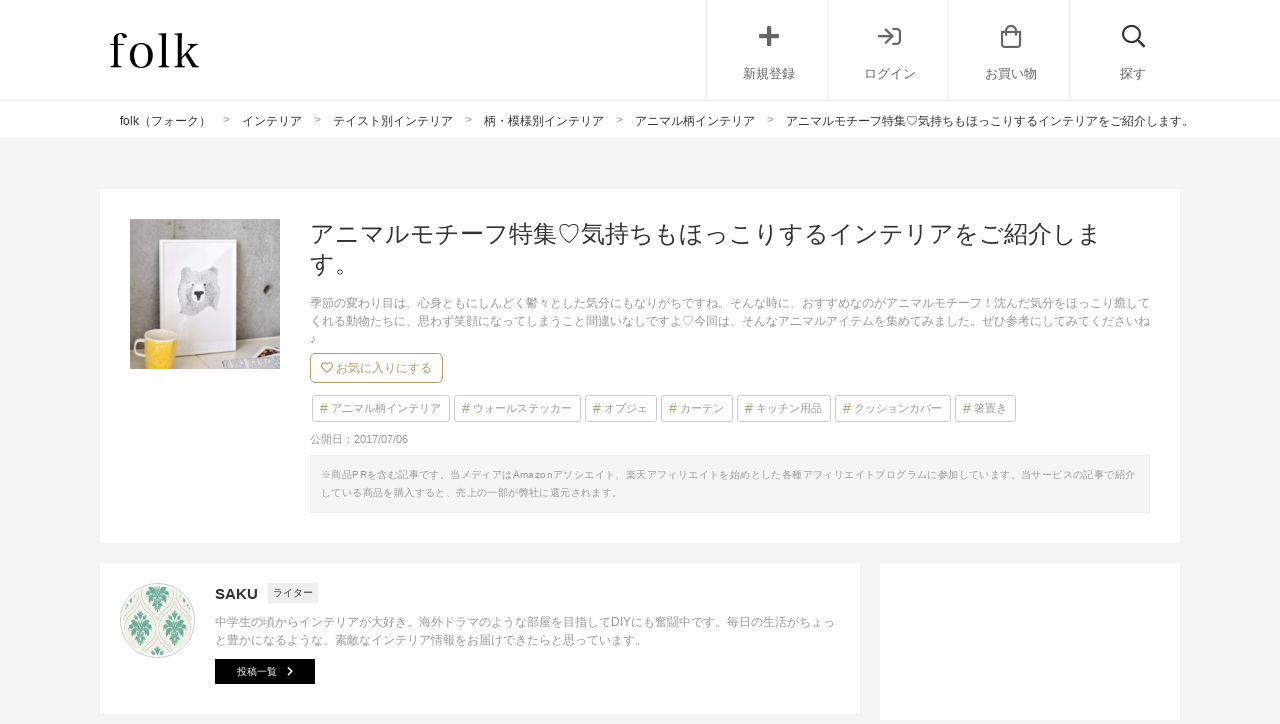

--- FILE ---
content_type: text/html; charset=UTF-8
request_url: https://folk-media.com/529960
body_size: 29791
content:

	<!DOCTYPE html>
<html lang="ja">
<head>
<script>
var ua = navigator.userAgent.toLowerCase();
var app_access = (ua.indexOf('folk') > -1);
var wp_page = 0;
var wp_tags = [{"term_id":8513,"name":"instagram","slug":"instagram","term_group":0,"term_taxonomy_id":8513,"taxonomy":"post_tag","description":"","parent":0,"count":32573,"filter":"raw"}];
var wp_post = {"ID":529960,"post_author":"349","post_date":"2017-07-06 13:30:10","post_date_gmt":"2017-07-06 04:30:10","post_content":"\u5b63\u7bc0\u306e\u5909\u308f\u308a\u76ee\u306f\u3001\u5fc3\u8eab\u3068\u3082\u306b\u3057\u3093\u3069\u304f\u9b31\u3005\u3068\u3057\u305f\u6c17\u5206\u306b\u3082\u306a\u308a\u304c\u3061\u3067\u3059\u306d\u3002\u305d\u3093\u306a\u6642\u306b\u3001\u304a\u3059\u3059\u3081\u306a\u306e\u304c\u30a2\u30cb\u30de\u30eb\u30e2\u30c1\u30fc\u30d5\uff01\u6c88\u3093\u3060\u6c17\u5206\u3092\u307b\u3063\u3053\u308a\u7652\u3057\u3066\u304f\u308c\u308b\u52d5\u7269\u305f\u3061\u306b\u3001\u601d\u308f\u305a\u7b11\u9854\u306b\u306a\u3063\u3066\u3057\u307e\u3046\u3053\u3068\u9593\u9055\u3044\u306a\u3057\u3067\u3059\u3088\u2661\u4eca\u56de\u306f\u3001\u305d\u3093\u306a\u30a2\u30cb\u30de\u30eb\u30a2\u30a4\u30c6\u30e0\u3092\u96c6\u3081\u3066\u307f\u307e\u3057\u305f\u3002\u305c\u3072\u53c2\u8003\u306b\u3057\u3066\u307f\u3066\u304f\u3060\u3055\u3044\u306d\u266a\r\n<h2>\u304a\u6c17\u306b\u5165\u308a\u306e\u30a2\u30cb\u30de\u30eb\u30e2\u30c1\u30fc\u30d5\u3067\u3001\u30a4\u30f3\u30c6\u30ea\u30a2\u306b\u307b\u3063\u3053\u308a\u7652\u3057\u306e\u7a7a\u9593\u3092\u266a<\/h2>\r\n<h3>\u307b\u3093\u308f\u304b\u30d9\u30a2\u306e\u30dd\u30b9\u30bf\u30fc<\/h3>\r\n<div class=\"left_cont folk-quotation\">\r\n\r\n<img src=\"https:\/\/folk-media.com\/wp-content\/uploads\/2017\/06\/sta-cr0312main01-01-600x450.jpg\" alt=\"\" width=\"600\" height=\"450\" class=\"alignnone size-medium wp-image-529964\" \/>\r\n<div class=\"inyou_link\">\u51fa\u5178\uff1a<a href=\"http:\/\/www.cortina.ne.jp\/fs\/cortina\/0000001267\/sta-cr0312\">http:\/\/www.cortina.ne.jp\/<\/a><\/div>\r\n<\/div>\r\n\u30a4\u30ae\u30ea\u30b9\u306e\u30c7\u30b6\u30a4\u30f3\u30b9\u30bf\u30b8\u30aa\u3067\u4f5c\u3089\u308c\u3066\u3044\u308b\u3053\u3061\u3089\u306e\u30dd\u30b9\u30bf\u30fc\u306f\u3001\u307b\u3093\u308f\u304b\u3057\u305f\u30d9\u30a2\u306e\u8868\u60c5\u304c\u306a\u3093\u3068\u3082\u548c\u3080\u4e00\u679a\u3002\u306a\u3093\u3068\u300cBEAR\u300d\u306e\u6587\u5b57\u3060\u3051\u3067\u63cf\u304b\u308c\u3066\u3044\u308b\u3068\u3044\u3046\u304b\u3089\u9a5a\u304d\u3067\u3059\uff01\u307b\u308f\u3063\u3068\u512a\u3057\u3044\u6c17\u6301\u3061\u3092\u904b\u3093\u3067\u304f\u308c\u305d\u3046\u3002\r\n<div class=\"cf floatnone\">\r\n\r\n<hr \/>\r\n\r\n<\/div>\r\n&nbsp;\r\n\r\n<!--more-->\r\n\r\n&nbsp;\r\n<h3>\u5c0f\u718a\u67c4\u304c\u30ad\u30e5\u30fc\u30c8\u306a\u30af\u30c3\u30b7\u30e7\u30f3\u30ab\u30d0\u30fc<\/h3>\r\n<div class=\"left_cont folk-quotation\">\r\n\r\n<img src=\"https:\/\/folk-media.com\/wp-content\/uploads\/2017\/06\/FineLittleDay_BJC396RNCushionCover-600x398.jpg\" alt=\"\" width=\"600\" height=\"398\" class=\"alignnone size-medium wp-image-529965\" \/>\r\n<div class=\"inyou_link\">\u51fa\u5178\uff1a<a href=\"https:\/\/piroleikki.net\/?p=3580\">https:\/\/piroleikki.net\/<\/a><\/div>\r\n<\/div>\r\n\u5c0f\u718a\u305f\u3061\u304c\u63cf\u304b\u308c\u305f\u30ad\u30e5\u30fc\u30c8\u306a\u30af\u30c3\u30b7\u30e7\u30f3\u30ab\u30d0\u30fc\u306f\u3001\u5317\u6b27\u96d1\u8ca8\u30e1\u30fc\u30ab\u30fc\u300cFine Little Day\u300d\u306e\u3082\u306e\u3002\u3053\u308d\u3093\u3068\u5bdd\u8ee2\u3093\u3060\u308a\u904a\u3093\u3067\u3044\u305f\u308a\u3068\u3001\u304d\u307e\u307e\u306a\u5c0f\u718a\u306e\u8868\u60c5\u306b\u7652\u3055\u308c\u3066\u3057\u307e\u3044\u307e\u3059\u3002\u30b7\u30c3\u30af\u306a\u30b0\u30ec\u30fc\u306a\u3089\u5b50\u4f9b\u3063\u307d\u304f\u306a\u3089\u305a\u306b\u4f7f\u3048\u305d\u3046\u3002\r\n<div class=\"cf floatnone\">\r\n\r\n<hr \/>\r\n\r\n<\/div>\r\n&nbsp;\r\n<h3>\u30dd\u30c3\u30d7\u306a\u30b7\u30ed\u30af\u30de\u8caf\u91d1\u7bb1<\/h3>\r\n<div class=\"left_cont folk-quotation\">\r\n\r\n<img src=\"https:\/\/folk-media.com\/wp-content\/uploads\/2017\/06\/89147783-600x600.jpg\" alt=\"\" width=\"600\" height=\"600\" class=\"alignnone size-medium wp-image-529973\" \/>\r\n<div class=\"inyou_link\">\u51fa\u5178\uff1a<a href=\"http:\/\/www.hushykke.com\/?pid=89147783\">http:\/\/www.hushykke.com\/<\/a><\/div>\r\n<\/div>\r\n\u4eba\u6c17\u306e\u30af\u30de\u30e2\u30c1\u30fc\u30d5\u306f\u3001\u3053\u3093\u306a\u30dd\u30c3\u30d7\u306a\u8caf\u91d1\u7bb1\u306b\u3082\u3002\u304d\u3087\u3068\u3093\u3068\u3057\u305f\u8868\u60c5\u304c\u618e\u3081\u306a\u3044\u30b7\u30ed\u30af\u30de\u304f\u3093\u306f\u3001\u30d5\u30a3\u30f3\u30e9\u30f3\u30c9\u88fd\u3002\u80cc\u4e2d\u304b\u3089\u30b3\u30a4\u30f3\u3092\u5165\u308c\u3089\u308c\u308b\u3088\u3046\u306b\u306a\u3063\u3066\u3044\u307e\u3059\u3002\u30aa\u30d6\u30b8\u30a7\u3068\u3057\u3066\u3082\u304a\u6d12\u843d\u306b\u98fe\u308b\u3053\u3068\u304c\u3067\u304d\u307e\u3059\u306d\uff01\r\n<div class=\"cf floatnone\">\r\n\r\n<hr \/>\r\n\r\n<\/div>\r\n&nbsp;\r\n<h3>\u30d6\u30eb\u30fc\u306e\u30a2\u30cb\u30de\u30eb\u30aa\u30d6\u30b8\u30a7\u3067\u30ae\u30e3\u30e9\u30ea\u30fc\u306e\u3088\u3046\u306b<\/h3>\r\n<div class=\"left_cont folk-quotation\">\r\n\r\n<img src=\"https:\/\/folk-media.com\/wp-content\/uploads\/2017\/06\/DSC5081-600x459.jpg\" alt=\"\" width=\"600\" height=\"459\" class=\"alignnone size-medium wp-image-529975\" \/>\r\n<div class=\"inyou_link\">\u51fa\u5178\uff1a<a href=\"https:\/\/www.goodrooms.jp\/journal\/?p=7999\">https:\/\/www.goodrooms.jp\/<\/a><\/div>\r\n<\/div>\r\n\u30ca\u30c1\u30e5\u30e9\u30eb\u306a\u30a6\u30c3\u30c9\u30dc\u30fc\u30c9\u306e\u4e0a\u306b\u3001\u30d6\u30eb\u30fc\u306e\u30b0\u30e9\u30c7\u30fc\u30b7\u30e7\u30f3\u304c\u304a\u6d12\u843d\u306a\u52d5\u7269\u305f\u3061\u306e\u30aa\u30d6\u30b8\u30a7\u3067\u500b\u6027\u7684\u306b\u3002\u3061\u3087\u3063\u3068\u30d3\u30d3\u30c3\u30c8\u306a\u30ab\u30e9\u30fc\u304c\u52a0\u308f\u308b\u3053\u3068\u3067\u3001\u30a4\u30f3\u30c6\u30ea\u30a2\u306b\u4e0a\u7d1a\u306e\u30a2\u30fc\u30c8\u611f\u3092\u6f14\u51fa\u3057\u3066\u304f\u308c\u3066\u3044\u307e\u3059\u3002\r\n<div class=\"cf floatnone\">\r\n\r\n<hr \/>\r\n\r\n<\/div>\r\n&nbsp;\r\n<h3>\u732b\u306e\u30ad\u30c3\u30c1\u30f3\u30bf\u30aa\u30eb\u3067\u30dd\u30c3\u30d7\u306b<\/h3>\r\n<div class=\"left_cont folk-quotation\">\r\n\r\n<img src=\"https:\/\/folk-media.com\/wp-content\/uploads\/2017\/06\/LapuanKankurit_KJKKitchenTowel_WhiteGreen-600x398.jpg\" alt=\"\" width=\"600\" height=\"398\" class=\"alignnone size-medium wp-image-529981\" \/>\r\n<div class=\"inyou_link\">\u51fa\u5178\uff1a<a href=\"https:\/\/piroleikki.net\/?p=7500\">https:\/\/piroleikki.net\/<\/a><\/div>\r\n<\/div>\r\n\u512a\u3057\u3044\u30a4\u30a8\u30ed\u30fc\u30b0\u30ea\u30fc\u30f3\u306e\u30ab\u30e9\u30fc\u304c\u5143\u6c17\u306b\u306a\u308c\u308b\u30d5\u30a3\u30f3\u30e9\u30f3\u30c9\u88fd\u30ad\u30c3\u30c1\u30f3\u30bf\u30aa\u30eb\u3002\u304a\u82b1\u306e\u56f3\u67c4\u3068\u5171\u306b\u63cf\u304b\u308c\u305f\u732b\u304c\u3001\u611b\u304f\u308b\u3057\u3044\u8868\u60c5\u3067\u3059\u306d\u3002\u5b9f\u306f\u6298\u8fd4\u3057\u305f\u53cd\u5bfe\u5074\u306b\u306f\u72ac\u3082\u63cf\u304b\u308c\u3066\u3044\u308b\u3093\u3067\u3059\u3088\uff01\u732b\u6d3e\u3082\u72ac\u6d3e\u3082\u4e21\u65b9\u697d\u3057\u3081\u305d\u3046\u3067\u3059\u306d\u3002\r\n<div class=\"cf floatnone\">\r\n\r\n<hr \/>\r\n\r\n<\/div>\r\n&nbsp;\r\n<h3>\u306e\u307b\u307b\u3093\u732b\u306e\u7bb8\u7f6e\u304d<\/h3>\r\n<div class=\"left_cont folk-quotation\">\r\n\r\n<img src=\"https:\/\/folk-media.com\/wp-content\/uploads\/2017\/06\/c81ll893k-1-600x600.jpg\" alt=\"\" width=\"600\" height=\"600\" class=\"alignnone size-medium wp-image-529982\" \/>\r\n<div class=\"inyou_link\">\u51fa\u5178\uff1a<a href=\"http:\/\/item.rakuten.co.jp\/kakko\/c81ll893k\/\">http:\/\/item.rakuten.co.jp\/<\/a><\/div>\r\n<\/div>\r\n\u5bdd\u8ee2\u3093\u3060\u732b\u306e\u8868\u60c5\u306b\u601d\u308f\u305a\u307b\u3053\u308d\u3093\u3067\u3057\u307e\u3046\u3001\u304a\u3061\u3083\u3081\u306a\u7bb8\u7f6e\u304d\u3002\u9577\u5d0e\u306e\u6ce2\u4f50\u898b\u713c\u3067\u4f5c\u3089\u308c\u3066\u3044\u307e\u3059\u3002\u30b4\u30fc\u30eb\u30c9\u30ab\u30e9\u30fc\u3067\u3001\u304a\u795d\u3044\u4e8b\u306b\u3082\u30d4\u30c3\u30bf\u30ea\u3067\u3059\u306d\u3002\u304a\u3082\u3066\u306a\u3057\u306e\u98df\u5353\u306b\u6dfb\u3048\u308c\u3070\u3001\u300c\u304b\u308f\u3044\u3044\uff01\u300d\u306e\u58f0\u3082\u3042\u304c\u3063\u3066\u4f1a\u8a71\u3082\u76db\u308a\u4e0a\u304c\u308a\u305d\u3046\u3067\u3059\uff01\r\n<div class=\"cf floatnone\">\r\n\r\n<hr \/>\r\n\r\n<\/div>\r\n&nbsp;\r\n<h3>\u500b\u6027\u306b\u5dee\u3092\u3064\u3051\u308b\u72ac\u306e\u3066\u306c\u3050\u3044<\/h3>\r\n<div class=\"left_cont folk-quotation\">\r\n\r\n<img src=\"https:\/\/folk-media.com\/wp-content\/uploads\/2017\/06\/tow-cr0152main01-01-600x450.jpg\" alt=\"\" width=\"600\" height=\"450\" class=\"alignnone size-medium wp-image-529997\" \/>\r\n<div class=\"inyou_link\">\u51fa\u5178\uff1a<a href=\"http:\/\/www.cortina.ne.jp\/fs\/cortina\/0000001153\/tow-cr0152\">http:\/\/www.cortina.ne.jp\/<\/a><\/div>\r\n<\/div>\r\n\u30cb\u30d2\u30eb\u306a\u72ac\u306e\u8868\u60c5\u304c\u30ad\u30e5\u30fc\u30c8\u306a\u3066\u306c\u3050\u3044\u306f\u3001\u7dba\u9e97\u306a\u30ab\u30e9\u30fc\u30d0\u30ea\u30a8\u30fc\u30b7\u30e7\u30f3\u304c\u63c3\u3044\u3001\u6301\u3063\u3066\u3044\u3066\u697d\u3057\u304f\u306a\u308c\u308b\u4e00\u679a\u3002\u304a\u5f01\u5f53\u3092\u5305\u3080\u306e\u306b\u3082\u91cd\u5b9d\u3057\u307e\u3059\u306d\u3002\u500b\u6027\u7684\u306a\u30e2\u30c1\u30fc\u30d5\u306f\u3001\u30b9\u30a6\u30a7\u30fc\u30c7\u30f3\u306e\u9676\u82b8\u5bb6\u30ea\u30b5\u30fb\u30e9\u30fc\u30bd\u30f3\u306e\u4f5c\u54c1\u3067\u3059\u3002\r\n<div class=\"cf floatnone\">\r\n\r\n<hr \/>\r\n\r\n<\/div>\r\n&nbsp;\r\n<h3>\u8c61\u306e\u30ab\u30fc\u30c6\u30f3\u3067\u30dd\u30c3\u30d7\u306b<\/h3>\r\n<div class=\"left_cont folk-quotation\">\r\n\r\n<img src=\"https:\/\/folk-media.com\/wp-content\/uploads\/2017\/06\/hoc-as31det01-01-600x450.jpg\" alt=\"\" width=\"600\" height=\"450\" class=\"alignnone size-medium wp-image-529999\" \/>\r\n<div class=\"inyou_link\">\u51fa\u5178\uff1a<a href=\"http:\/\/www.cortina.ne.jp\/fab_info\/as_31.html\">http:\/\/www.cortina.ne.jp\/<\/a><\/div>\r\n<\/div>\r\n\u723d\u3084\u304b\u306a\u30d6\u30eb\u30fc\u306e\u8c61\u3055\u3093\u304c\u30dd\u30c3\u30d7\u306a\u96f0\u56f2\u6c17\u306e\u30ab\u30fc\u30c6\u30f3\u306f\u3001\u5b50\u4f9b\u90e8\u5c4b\u3092\u660e\u308b\u304f\u697d\u3057\u3044\u7a7a\u9593\u306b\u6f14\u51fa\u3057\u3066\u304f\u308c\u305d\u3046\u3002\u300c\u30a8\u30ec\u30d5\u30a1\u30f3\u30c6\u30a3\u300d\u306e\u30c7\u30b6\u30a4\u30f3\u306f1969\u5e74\u306e\u767a\u8868\u4ee5\u6765\u3001\u9577\u3089\u304f\u611b\u3055\u308c\u3066\u3044\u308b\u5b9a\u756a\u30d1\u30bf\u30fc\u30f3\u3067\u3059\u3002\r\n<div class=\"cf floatnone\">\r\n\r\n<hr \/>\r\n\r\n<\/div>\r\n&nbsp;\r\n<h3>\u7a93\u8fba\u306b\u30b5\u30d0\u30f3\u30ca\u51fa\u73fe\uff01\uff1f<\/h3>\r\n<div class=\"left_cont folk-quotation\">\r\n<div class=\"insta-all-cont\">\r\n<div class=\"insta-cont\">\r\n\r\n<img src=\"https:\/\/folk-media.com\/wp-content\/uploads\/2017\/06\/media-32-32-600x600.jpg\" alt=\"media-32\" width=\"600\" height=\"600\" class=\"alignnone size-medium wp-image-550551\" \/>\r\n<p class=\"insta-author\">Kumiko Fujishiro<span class=\"insta-icon\"><\/span><\/p>\r\n\r\n<\/div>\r\n<span class=\"inyou_link insta-link\">\u51fa\u5178\uff1a<a href=\"https:\/\/www.instagram.com\/p\/BILnE1hA5kC\/\" title=\"\" class=\"ext-link\">instagram.com<\/a><\/span>\r\n\r\n<\/div>\r\n<\/div>\r\n\u7a93\u8fba\u306e\u30ad\u30e3\u30d3\u30cd\u30c3\u30c8\u306b\u30b5\u30d0\u30f3\u30ca\u7a7a\u9593\u3092\u6f14\u51fa\u3057\u3066\u304f\u308c\u308b\u3001\u30a2\u30cb\u30de\u30eb\u30aa\u30d6\u30b8\u30a7\u3002\u30a8\u30a2\u30d7\u30e9\u30f3\u30c4\u3084\u30a2\u30d5\u30ea\u30ab\u30f3\u306a\u96f0\u56f2\u6c17\u306e\u30d5\u30ec\u30fc\u30e0\u3068\u5408\u308f\u305b\u3066\u98fe\u308c\u3070\u3001\u590f\u306e\u65e5\u5dee\u3057\u306b\u6620\u3048\u305d\u3046\u306a\u30ae\u30e3\u30e9\u30ea\u30fc\u30b9\u30da\u30fc\u30b9\u306b\u3002\r\n<div class=\"cf floatnone\">\r\n\r\n<hr \/>\r\n\r\n<\/div>\r\n&nbsp;\r\n<h3>\u98a8\u683c\u611f\u3058\u308b\u30e9\u30a4\u30aa\u30f3\u30a2\u30fc\u30c8<\/h3>\r\n<div class=\"left_cont folk-quotation\">\r\n<div class=\"insta-all-cont\">\r\n<div class=\"insta-cont\">\r\n\r\n<img src=\"https:\/\/folk-media.com\/wp-content\/uploads\/2017\/06\/media-33-32-600x664.jpg\" alt=\"media-33\" width=\"600\" height=\"664\" class=\"alignnone size-medium wp-image-550552\" \/>\r\n<p class=\"insta-author\">\u30b7\u30e3\u30fc\u30af\u30a2\u30bf\u30c3\u30af<span class=\"insta-icon\"><\/span><\/p>\r\n\r\n<\/div>\r\n<span class=\"inyou_link insta-link\">\u51fa\u5178\uff1a<a href=\"https:\/\/www.instagram.com\/p\/BMtG71hAFG7\/\" title=\"\" class=\"ext-link\">instagram.com<\/a><\/span>\r\n\r\n<\/div>\r\n<\/div>\r\n\u91cd\u539a\u611f\u306e\u3042\u308b\u30a4\u30f3\u30c6\u30ea\u30a2\u306b\u306f\u3001\u30e9\u30a4\u30aa\u30f3\u306e\u30a2\u30fc\u30c8\u3067\u98a8\u683c\u3092\u611f\u3058\u3055\u305b\u3066\u3002\u30a8\u30ec\u30ac\u30f3\u30c8\u306a\u30bf\u30c3\u30c1\u306e\u30a2\u30fc\u30c8\u306a\u3089\u3001\u30a2\u30f3\u30c6\u30a3\u30fc\u30af\u306a\u96f0\u56f2\u6c17\u3067\u3082\u5927\u4eba\u306a\u30a2\u30cb\u30de\u30eb\u30e2\u30c1\u30fc\u30d5\u3092\u697d\u3057\u3080\u3053\u3068\u304c\u3067\u304d\u307e\u3059\u3002\r\n<div class=\"cf floatnone\">\r\n\r\n<hr \/>\r\n\r\n<\/div>\r\n&nbsp;\r\n\r\n<!--nextpage-->\r\n<h3>\u30b9\u30bf\u30a4\u30ea\u30c3\u30b7\u30e5\u306a\u58c1\u306e\u30b7\u30de\u30a6\u30de<\/h3>\r\n<div class=\"left_cont folk-quotation\">\r\n\r\n<img src=\"https:\/\/folk-media.com\/wp-content\/uploads\/2017\/06\/25d67ac4f114cfdb4f710a265258b7e73ffcff82-1-600x600.jpg\" alt=\"\" width=\"600\" height=\"600\" class=\"alignnone size-medium wp-image-530003\" \/>\r\n<div class=\"inyou_link\">\u51fa\u5178\uff1a<a href=\"http:\/\/roomclip.jp\/photo\/hJEM\">http:\/\/roomclip.jp\/<\/a><\/div>\r\n<\/div>\r\n\u30a8\u30c3\u30b8\u306e\u5229\u3044\u305f\u30a6\u30a9\u30fc\u30eb\u30c7\u30b3\u30ec\u30fc\u30b7\u30e7\u30f3\u3092\u76ee\u6307\u3059\u306a\u3089\u3001\u3053\u3093\u306a\u30b7\u30de\u30a6\u30de\u30b9\u30c6\u30c3\u30ab\u30fc\u306f\u3044\u304b\u304c\u3067\u3057\u3087\u3046\u304b\u3002\u30b7\u30f3\u30d7\u30eb\u306a\u58c1\u306b\u3001\u601d\u308f\u305a\u30c9\u30ad\u30c3\u3068\u3059\u308b\u3088\u3046\u306a\u30a2\u30fc\u30c8\u304c\u30b9\u30bf\u30a4\u30ea\u30c3\u30b7\u30e5\u3067\u3001\u30a4\u30f3\u30d1\u30af\u30c8\u3082\u629c\u7fa4\u3067\u3059\uff01\r\n<div class=\"cf floatnone\">\r\n\r\n<hr \/>\r\n\r\n<\/div>\r\n&nbsp;\r\n\r\n[adsense]\r\n\r\n&nbsp;\r\n<h3>\u5b50\u4f9b\u90e8\u5c4b\u306b\u3082\u30a2\u30cb\u30de\u30eb\u30c7\u30b3\u30ec\u30fc\u30b7\u30e7\u30f3<\/h3>\r\n<div class=\"left_cont folk-quotation\">\r\n<div class=\"insta-all-cont\">\r\n<div class=\"insta-cont\">\r\n\r\n<img src=\"https:\/\/folk-media.com\/wp-content\/uploads\/2017\/06\/media-34-31-600x750.jpg\" alt=\"media-34\" width=\"600\" height=\"750\" class=\"alignnone size-medium wp-image-550554\" \/>\r\n<p class=\"insta-author\">\u306f\u308b\u304d<span class=\"insta-icon\"><\/span><\/p>\r\n\r\n<\/div>\r\n<span class=\"inyou_link insta-link\">\u51fa\u5178\uff1a<a href=\"https:\/\/www.instagram.com\/p\/BO4kmDGAPVh\/\" title=\"\" class=\"ext-link\">instagram.com<\/a><\/span>\r\n\r\n<\/div>\r\n<\/div>\r\n\u5b50\u4f9b\u90e8\u5c4b\u306b\u697d\u3057\u3055\u3092\u30d7\u30e9\u30b9\u3057\u3066\u304f\u308c\u308b\u3001\u30a2\u30cb\u30de\u30eb\u30a6\u30a9\u30fc\u30eb\u30b9\u30c6\u30c3\u30ab\u30fc\u3092\u8cbc\u3063\u3066\u3001\u8cd1\u3084\u304b\u306a\u30c7\u30b3\u30ec\u30fc\u30b7\u30e7\u30f3\u306b\u3002\u30a2\u30d5\u30ea\u30ab\u30f3\u306a\u52d5\u7269\u305f\u3061\u304c\u898b\u5b88\u3063\u3066\u304f\u308c\u308b\u304a\u90e8\u5c4b\u306a\u3089\u3001\u5922\u3068\u30ed\u30de\u30f3\u306e\u6ea2\u308c\u308b\u7a7a\u9593\u306b\u3002\r\n<div class=\"cf floatnone\">\r\n\r\n<hr \/>\r\n\r\n<\/div>\r\n&nbsp;\r\n<h3>\u30d5\u30a9\u30eb\u30e0\u304c\u3084\u3055\u3057\u3044\u99ac\u306e\u30d0\u30b9\u30de\u30c3\u30c8<\/h3>\r\n<div class=\"left_cont folk-quotation\">\r\n\r\n<img src=\"https:\/\/folk-media.com\/wp-content\/uploads\/2017\/06\/042-439x660.jpg\" alt=\"\" width=\"439\" height=\"660\" class=\"alignnone size-full wp-image-530009\" \/>\r\n<div class=\"inyou_link\">\u51fa\u5178\uff1a<a href=\"https:\/\/www.goodrooms.jp\/journal\/?p=4643\">https:\/\/www.goodrooms.jp\/<\/a><\/div>\r\n<\/div>\r\n\u3084\u308f\u3089\u304b\u306a\u99ac\u306e\u30d5\u30a9\u30eb\u30e0\u3068\u6de1\u3044\u30ab\u30e9\u30fc\u3067\u3001\u512a\u3057\u3044\u96f0\u56f2\u6c17\u3092\u91b8\u3057\u51fa\u3059\u30d0\u30b9\u30de\u30c3\u30c8\u3002\u30b7\u30f3\u30d7\u30eb\u306a\u7a7a\u9593\u306b\u3001\u30a2\u30cb\u30de\u30eb\u30e2\u30c1\u30fc\u30d5\u306a\u3089\u3067\u306f\u306e\u904a\u3073\u5fc3\u304c\u30b9\u30d1\u30a4\u30b9\u3068\u3057\u3066\u52b9\u3044\u3066\u3044\u307e\u3059\u3002\r\n<div class=\"cf floatnone\">\r\n\r\n<hr \/>\r\n\r\n<\/div>\r\n&nbsp;\r\n<h3>\u30e6\u30cb\u30fc\u30af\u306a\u7f8a\u306e\u30c6\u30fc\u30d6\u30eb\u30af\u30ed\u30b9<\/h3>\r\n<div class=\"left_cont folk-quotation\">\r\n\r\n<img src=\"https:\/\/folk-media.com\/wp-content\/uploads\/2017\/06\/SPEGELS_SheepTableCloth-600x398.jpg\" alt=\"\" width=\"600\" height=\"398\" class=\"alignnone size-medium wp-image-530012\" \/>\r\n<div class=\"inyou_link\">\u51fa\u5178\uff1a<a href=\"https:\/\/piroleikki.net\/?p=3060\">https:\/\/piroleikki.net\/<\/a><\/div>\r\n<\/div>\r\n\u30b3\u30ed\u30b3\u30ed\u3068\u30e6\u30fc\u30e2\u30e9\u30b9\u306a\u96f0\u56f2\u6c17\u306e\u7f8a\u306e\u30a4\u30e9\u30b9\u30c8\u3092\u3042\u3057\u3089\u3063\u305f\u3001\u30b9\u30a6\u30a7\u30fc\u30c7\u30f3\u88fd\u306e\u30c6\u30fc\u30d6\u30eb\u30af\u30ed\u30b9\u3002\u30b7\u30f3\u30d7\u30eb\u306a\u30c0\u30a4\u30cb\u30f3\u30b0\u306b\u6620\u3048\u308b\u4e00\u679a\u3067\u3059\u3002\u843d\u3061\u7740\u3044\u305f\u30ab\u30e9\u30fc\u30ea\u30f3\u30b0\u306a\u3089\u3001\u3055\u308a\u6c17\u306a\u3044\u697d\u3057\u3055\u3092\u6f14\u51fa\u3057\u305f\u3044\u6642\u306b\u3082\u30d4\u30c3\u30bf\u30ea\u3002\r\n<div class=\"cf floatnone\">\r\n\r\n<hr \/>\r\n\r\n<\/div>\r\n&nbsp;\r\n<h3>\u30ac\u30fc\u30e9\u30f3\u30c9\u306b\u3082\u7f8a\u30e2\u30c1\u30fc\u30d5<\/h3>\r\n<div class=\"left_cont folk-quotation\">\r\n<div class=\"insta-all-cont\">\r\n<div class=\"insta-cont\">\r\n\r\n<img class=\"insta-img\" src=\"https:\/\/instagram.com\/p\/BS-7muyhd1V\/media?size=l\" \/>\r\n<p class=\"insta-author\">Hiromi\u2733\ufe0eT<span class=\"insta-icon\"><\/span><\/p>\r\n\r\n<\/div>\r\n<span class=\"inyou_link insta-link\">\u51fa\u5178\uff1a<a href=\"https:\/\/www.instagram.com\/p\/BS-7muyhd1V\/\" title=\"\" class=\"ext-link\">instagram.com<\/a><\/span>\r\n\r\n<\/div>\r\n<\/div>\r\n\u30ef\u30a4\u30e4\u30fc\u30af\u30e9\u30d5\u30c8\u306e\u7f8a\u304c\u30ad\u30e5\u30fc\u30c8\u306a\u5370\u8c61\u306e\u30ac\u30fc\u30e9\u30f3\u30c9\u3002\u3082\u3053\u3082\u3053\u3057\u305f\u30d5\u30a9\u30eb\u30e0\u304c\u3001\u76ee\u306b\u3082\u512a\u3057\u3044\u30c7\u30a3\u30b9\u30d7\u30ec\u30a4\u3067\u3059\u306d\uff01\u7a7a\u3044\u305f\u58c1\u306e\u30b9\u30da\u30fc\u30b9\u3092\u697d\u3057\u304f\u6f14\u51fa\u3057\u3066\u304f\u308c\u305d\u3046\u3067\u3059\u3002\r\n<div class=\"cf floatnone\">\r\n\r\n<hr \/>\r\n\r\n<\/div>\r\n&nbsp;\r\n<h3>\u30ca\u30c1\u30e5\u30e9\u30eb\u306a\u5c0f\u9ce5\u306e\u30a6\u30a9\u30fc\u30eb\u30af\u30ed\u30c3\u30af<\/h3>\r\n<div class=\"left_cont folk-quotation\">\r\n\r\n<img src=\"https:\/\/folk-media.com\/wp-content\/uploads\/2017\/06\/c0856922-1.jpg\" alt=\"\" width=\"500\" height=\"500\" class=\"alignnone size-full wp-image-530015\" \/>\r\n<div class=\"inyou_link\">\u51fa\u5178\uff1a<a href=\"http:\/\/item.rakuten.co.jp\/kakko\/c0856922\/\">http:\/\/item.rakuten.co.jp\/<\/a><\/div>\r\n<\/div>\r\n\u5c0f\u9ce5\u3068\u82b1\u304c\u3042\u3057\u3089\u308f\u308c\u305f\u58c1\u639b\u3051\u6642\u8a08\u306f\u3001\u30ca\u30c1\u30e5\u30e9\u30eb\u306a\u30a4\u30f3\u30c6\u30ea\u30a2\u306b\u30d4\u30c3\u30bf\u30ea\u3002\u30a6\u30c3\u30c7\u30a3\u306a\u8272\u5473\u3068\u30ed\u30de\u30f3\u30c1\u30c3\u30af\u306a\u30c7\u30b6\u30a4\u30f3\u3067\u3001\u304a\u90e8\u5c4b\u3092\u81ea\u7136\u306a\u83ef\u3084\u304b\u3055\u306b\u5f69\u3063\u3066\u304f\u308c\u305d\u3046\u3067\u3059\u3002\r\n<div class=\"cf floatnone\">\r\n\r\n<hr \/>\r\n\r\n<\/div>\r\n&nbsp;\r\n<h3>\u3064\u3070\u3081\u306e\u30c7\u30a3\u30b9\u30d7\u30ec\u30a4\u3067\u8efd\u3084\u304b\u306b<\/h3>\r\n<div class=\"left_cont folk-quotation\">\r\n\r\n<img src=\"https:\/\/folk-media.com\/wp-content\/uploads\/2017\/06\/31d32da3fd6efec279a3bb66ffb40fd7f87d5161-600x600.jpg\" alt=\"\" width=\"600\" height=\"600\" class=\"alignnone size-medium wp-image-530019\" \/>\r\n<div class=\"inyou_link\">\u51fa\u5178\uff1a<a href=\"http:\/\/roomclip.jp\/photo\/6e4Y\">http:\/\/roomclip.jp\/<\/a><\/div>\r\n<\/div>\r\n\u58c1\u306e\u30b9\u30da\u30fc\u30b9\u306b\u8efd\u3084\u304b\u306a\u30a2\u30af\u30bb\u30f3\u30c8\u3092\u52a0\u3048\u308b\u3001\u3064\u3070\u3081\u306e\u30c7\u30a3\u30b9\u30d7\u30ec\u30a4\u304c\u304b\u308f\u3044\u3089\u3057\u3044\u96f0\u56f2\u6c17\u306b\u3002\u7d19\u7c98\u571f\u3067\u4f5c\u3089\u308c\u305f\u3064\u3070\u3081\u305f\u3061\u304c\u3001\u30ac\u30fc\u30ea\u30fc\u306a\u30a4\u30f3\u30c6\u30ea\u30a2\u306b\u3088\u304f\u5408\u3063\u3066\u3044\u307e\u3059\u3002\r\n<div class=\"cf floatnone\">\r\n\r\n<hr \/>\r\n\r\n<\/div>\r\n&nbsp;\r\n<h3>\u723d\u3084\u304b\u306a\u30af\u30b8\u30e9\u306e\u9577\u76bf<\/h3>\r\n<div class=\"left_cont folk-quotation\">\r\n\r\n<img src=\"https:\/\/folk-media.com\/wp-content\/uploads\/2017\/06\/2-600x400.jpg\" alt=\"\" width=\"600\" height=\"400\" class=\"alignnone size-medium wp-image-530030\" \/>\r\n<div class=\"inyou_link\">\u51fa\u5178\uff1a<a href=\"http:\/\/www.cotogoto.jp\/shopdetail\/000000000275\/kurashi_isho\/page1\/order\/\">http:\/\/www.cotogoto.jp\/<\/a><\/div>\r\n<\/div>\r\n\u85cd\u8272\u304c\u723d\u3084\u304b\u3067\u3001\u590f\u306e\u98df\u5353\u306b\u3082\u3074\u3063\u305f\u308a\u306e\u30af\u30b8\u30e9\u306e\u9577\u76bf\u3002\u85ac\u5473\u306e\u8272\u5473\u3082\u5f15\u304d\u7acb\u3066\u3066\u304f\u308c\u305d\u3046\u3067\u3059\u306d\uff01\u6d77\u306e\u751f\u304d\u7269\u306f\u3001\u6dbc\u3057\u6c17\u306a\u7a7a\u9593\u3065\u304f\u308a\u306b\u4e00\u5f79\u8cb7\u3063\u3066\u304f\u308c\u307e\u3059\u3002\r\n<div class=\"cf floatnone\">\r\n\r\n<hr \/>\r\n\r\n<\/div>\r\n&nbsp;\r\n<h3>\u30ea\u30a2\u30eb\u3046\u3055\u304e\u306e\u30af\u30c3\u30b7\u30e7\u30f3<\/h3>\r\n<div class=\"left_cont folk-quotation\">\r\n\r\n<img src=\"https:\/\/folk-media.com\/wp-content\/uploads\/2017\/06\/6313ee84593f46a37dc65920fbf336fc6710642f-600x600.jpg\" alt=\"\" width=\"600\" height=\"600\" class=\"alignnone size-medium wp-image-530032\" \/>\r\n<div class=\"inyou_link\">\u51fa\u5178\uff1a<a href=\"http:\/\/roomclip.jp\/photo\/edKu\">http:\/\/roomclip.jp\/<\/a><\/div>\r\n<\/div>\r\n\u30ea\u30a2\u30eb\u306a\u96f0\u56f2\u6c17\u304c\u304b\u308f\u3044\u3044\u3046\u3055\u304e\u306e\u30af\u30c3\u30b7\u30e7\u30f3\u3067\u3001\u304f\u3064\u308d\u304e\u30bf\u30a4\u30e0\u306b\u7652\u3057\u3092\u30d7\u30e9\u30b9\u3002\u30da\u30c3\u30c8\u304c\u98fc\u3048\u306a\u3044\u304a\u5b85\u3067\u3082\u3001\u30a2\u30cb\u30de\u30eb\u30a2\u30a4\u30c6\u30e0\u306a\u3089\u6c17\u8efd\u306b\u7652\u3057\u306e\u30a4\u30f3\u30c6\u30ea\u30a2\u3092\u697d\u3057\u3080\u3053\u3068\u304c\u3067\u304d\u307e\u3059\u3002\r\n<div class=\"cf floatnone\">\r\n\r\n<hr \/>\r\n\r\n<\/div>\r\n&nbsp;\r\n<h3>\u30dd\u30c3\u30d7\u306a\u30cf\u30ea\u30cd\u30ba\u30df\u306e\u30b3\u30fc\u30b9\u30bf\u30fc<\/h3>\r\n<div class=\"left_cont folk-quotation\">\r\n\r\n<img src=\"https:\/\/folk-media.com\/wp-content\/uploads\/2017\/06\/coa-cr0071main01-01-600x450.jpg\" alt=\"\" width=\"600\" height=\"450\" class=\"alignnone size-medium wp-image-530034\" \/>\r\n<div class=\"inyou_link\">\u51fa\u5178\uff1a<a href=\"http:\/\/www.cortina.ne.jp\/fs\/cortina\/0000000625\/coa-cr0071\">http:\/\/www.cortina.ne.jp\/<\/a><\/div>\r\n<\/div>\r\n\u611b\u304f\u308b\u3057\u3044\u30cf\u30ea\u30cd\u30ba\u30df\u304c\u63cf\u304b\u308c\u305f\u3001\u30ea\u30b5\u30fb\u30e9\u30fc\u30bd\u30f3\u306e\u6728\u88fd\u30b3\u30fc\u30b9\u30bf\u30fc\u3002\u30d3\u30d3\u30c3\u30c8\u30ab\u30e9\u30fc\u3067\u5143\u6c17\u306a\u30c0\u30a4\u30cb\u30f3\u30b0\u3092\u6f14\u51fa\u3057\u3066\u304f\u308c\u307e\u3059\u3002\u304a\u3084\u3064\u306e\u6642\u9593\u304c\u697d\u3057\u307f\u306b\u306a\u308a\u305d\u3046\u306a\u30a2\u30a4\u30c6\u30e0\u3067\u3059\u3002\r\n<div class=\"cf floatnone\">\r\n\r\n<hr \/>\r\n\r\n<\/div>\r\n&nbsp;\r\n<h2>\u307e\u3068\u3081<\/h2>\r\n\u3044\u304b\u304c\u3067\u3057\u305f\u3067\u3057\u3087\u3046\u304b\uff1f\u30e6\u30fc\u30e2\u30e9\u30b9\u306b\u3001\u6642\u306b\u30b9\u30bf\u30a4\u30ea\u30c3\u30b7\u30e5\u306b\u3001\u69d8\u3005\u306a\u8868\u60c5\u3092\u898b\u305b\u3066\u304f\u308c\u308b\u30a2\u30cb\u30de\u30eb\u30e2\u30c1\u30fc\u30d5\u3002\u6700\u8fd1\u3061\u3087\u3063\u3068\u5143\u6c17\u304c\u306a\u3044\u306a\u3068\u3044\u3046\u6642\u306b\u306f\u3001\u7652\u3057\u3084\u30d1\u30ef\u30fc\u3092\u4e0e\u3048\u3066\u304f\u308c\u308b\u52d5\u7269\u30a2\u30a4\u30c6\u30e0\u3067\u3001\u30a4\u30f3\u30c6\u30ea\u30a2\u3092\u3082\u3063\u3068\u697d\u3057\u3093\u3067\u307f\u3066\u304f\u3060\u3055\u3044\u306d\u266a\r\n\r\n&nbsp;\r\n<h2>\u3053\u3061\u3089\u3082\u304a\u3059\u3059\u3081\u2606<\/h2>\r\nhttps:\/\/folk-media.com\/527974\r\nhttps:\/\/folk-media.com\/512548\r\nhttps:\/\/folk-media.com\/364267","post_title":"\u30a2\u30cb\u30de\u30eb\u30e2\u30c1\u30fc\u30d5\u7279\u96c6\u2661\u6c17\u6301\u3061\u3082\u307b\u3063\u3053\u308a\u3059\u308b\u30a4\u30f3\u30c6\u30ea\u30a2\u3092\u3054\u7d39\u4ecb\u3057\u307e\u3059\u3002","post_excerpt":"","post_status":"publish","comment_status":"open","ping_status":"closed","post_password":"","post_name":"%e3%82%a2%e3%83%8b%e3%83%9e%e3%83%ab%e3%83%a2%e3%83%81%e3%83%bc%e3%83%95%e7%89%b9%e9%9b%86%e2%99%a1%e6%b0%97%e6%8c%81%e3%81%a1%e3%82%82%e3%81%bb%e3%81%a3%e3%81%93%e3%82%8a%e3%81%99%e3%82%8b%e3%82%a4","to_ping":"","pinged":"","post_modified":"2017-07-06 12:46:53","post_modified_gmt":"2017-07-06 03:46:53","post_content_filtered":"","post_parent":0,"guid":"https:\/\/folk-media.com\/?p=529960","menu_order":0,"post_type":"post","post_mime_type":"","comment_count":"0","filter":"raw"};
var wp_brands = false;
var wp_categories = [{"term_id":7247,"name":"\u30a2\u30cb\u30de\u30eb\u67c4\u30a4\u30f3\u30c6\u30ea\u30a2","slug":"%e3%82%a2%e3%83%8b%e3%83%9e%e3%83%ab%e6%9f%84%e3%82%a4%e3%83%b3%e3%83%86%e3%83%aa%e3%82%a2","term_group":0,"term_taxonomy_id":7247,"taxonomy":"cate","description":"","parent":6845,"count":94,"filter":"raw"},{"term_id":6842,"name":"\u30a6\u30a9\u30fc\u30eb\u30b9\u30c6\u30c3\u30ab\u30fc","slug":"%e3%82%a6%e3%82%a9%e3%83%bc%e3%83%ab%e3%82%b9%e3%83%86%e3%83%83%e3%82%ab%e3%83%bc","term_group":0,"term_taxonomy_id":6842,"taxonomy":"cate","description":"","parent":6724,"count":150,"filter":"raw"},{"term_id":7855,"name":"\u30aa\u30d6\u30b8\u30a7","slug":"%e3%82%aa%e3%83%96%e3%82%b8%e3%82%a7","term_group":0,"term_taxonomy_id":7855,"taxonomy":"cate","description":"","parent":6612,"count":167,"filter":"raw"},{"term_id":7922,"name":"\u30ab\u30fc\u30c6\u30f3","slug":"%e3%82%ab%e3%83%bc%e3%83%86%e3%83%b3","term_group":0,"term_taxonomy_id":7922,"taxonomy":"cate","description":"","parent":6616,"count":109,"filter":"raw"},{"term_id":6646,"name":"\u30ad\u30c3\u30c1\u30f3\u7528\u54c1","slug":"kitchen_goods","term_group":0,"term_taxonomy_id":6646,"taxonomy":"cate","description":"\u300c\u30ad\u30c3\u30c1\u30f3\u7528\u54c1\u300d\u306b\u95a2\u3059\u308b\u8a18\u4e8b\u304c\u96c6\u307e\u3063\u305f\u30da\u30fc\u30b8\u3067\u3059\u3002","parent":6721,"count":1266,"filter":"raw"},{"term_id":8200,"name":"\u30af\u30c3\u30b7\u30e7\u30f3\u30ab\u30d0\u30fc","slug":"%e3%82%af%e3%83%83%e3%82%b7%e3%83%a7%e3%83%b3%e3%82%ab%e3%83%90%e3%83%bc","term_group":0,"term_taxonomy_id":8200,"taxonomy":"cate","description":"","parent":7408,"count":83,"filter":"raw"},{"term_id":8076,"name":"\u7bb8\u7f6e\u304d","slug":"%e7%ae%b8%e7%bd%ae%e3%81%8d","term_group":0,"term_taxonomy_id":8076,"taxonomy":"cate","description":"","parent":6646,"count":56,"filter":"raw"}];
var wp_page = 0;
</script>

<link rel="dns-prefetch" href="//pagead2.googlesyndication.com">
<link rel="dns-prefetch" href="//googleads.g.doubleclick.net">
<link rel="dns-prefetch" href="//tpc.googlesyndication.com">
<link rel="dns-prefetch" href="//www.gstatic.com">



	<meta charset="UTF-8">
	<!-- add noindex with noindex tag -->
		<!-- / add noindex with plugin or noindex tag -->
	<title>  アニマルモチーフ特集♡気持ちもほっこりするインテリアをご紹介します。 | folk</title>
		<meta content="width=device-width, initial-scale=1.0, user-scalable=no" name="viewport">
	<link rel="alternate" type="application/rss+xml" title="folk" href="https://folk-media.com/feed">
	<!-- External files -->
	<link href="https://use.fontawesome.com/releases/v5.6.1/css/all.css" rel="stylesheet">
	<link rel="stylesheet" href="https://pro.fontawesome.com/releases/v5.15.2/css/all.css" integrity="sha384-yJpxAFV0Ip/w63YkZfDWDTU6re/Oc3ZiVqMa97pi8uPt92y0wzeK3UFM2yQRhEom" crossorigin="anonymous">
	<link rel="stylesheet" href="https://folk-media.com/wp-content/themes/blog/css/style.css" />
	<!-- Favicon, Thumbnail image -->
	<link rel="shortcut icon" href="https://folk-media.com/favicon.ico">
	<link rel="apple-touch-icon-precomposed" href="https://folk-media.com/wp-content/uploads/2017/06/apple-touch-icon-3.png" />
	<!-- jquery -->
	<meta name='robots' content='max-image-preview:large' />

<!-- SEO SIMPLE PACK 3.2.0 -->
<title>アニマルモチーフ特集♡気持ちもほっこりするインテリアをご紹介します。</title>
<meta name="description" content="季節の変わり目は、心身ともにしんどく鬱々とした気分にもなりがちですね。そんな時に、おすすめなのがアニマルモチーフ！沈んだ気分をほっこり癒してくれる動物たちに、思わず笑顔になってしまうこと間違いなしですよ♡今回は、そんなアニマルアイテムを集めてみました。ぜひ参考にしてみてくださいね♪">
<link rel="canonical" href="https://folk-media.com/529960">
<meta property="og:locale" content="ja_JP">
<meta property="og:type" content="article">
<meta property="og:image" content="https://folk-media.com/wp-content/uploads/2017/06/sta-cr0312main01-01-600x450-1.jpg">
<meta property="og:title" content="アニマルモチーフ特集♡気持ちもほっこりするインテリアをご紹介します。">
<meta property="og:description" content="季節の変わり目は、心身ともにしんどく鬱々とした気分にもなりがちですね。そんな時に、おすすめなのがアニマルモチーフ！沈んだ気分をほっこり癒してくれる動物たちに、思わず笑顔になってしまうこと間違いなしですよ♡今回は、そんなアニマルアイテムを集めてみました。ぜひ参考にしてみてくださいね♪">
<meta property="og:url" content="https://folk-media.com/529960">
<meta property="og:site_name" content="folk">
<meta name="twitter:card" content="summary_large_image">
<!-- / SEO SIMPLE PACK -->

<link rel='stylesheet' id='wp-block-library-css' href='https://folk-media.com/wp-includes/css/dist/block-library/style.min.css?ver=6.2' type='text/css' media='all' />
<style id='rinkerg-gutenberg-rinker-style-inline-css' type='text/css'>
.wp-block-create-block-block{background-color:#21759b;color:#fff;padding:2px}

</style>
<style id='elasticpress-related-posts-style-inline-css' type='text/css'>
.editor-styles-wrapper .wp-block-elasticpress-related-posts ul,.wp-block-elasticpress-related-posts ul{list-style-type:none;padding:0}.editor-styles-wrapper .wp-block-elasticpress-related-posts ul li a>div{display:inline}

</style>
<link rel='stylesheet' id='classic-theme-styles-css' href='https://folk-media.com/wp-includes/css/classic-themes.min.css?ver=6.2' type='text/css' media='all' />
<style id='global-styles-inline-css' type='text/css'>
body{--wp--preset--color--black: #000000;--wp--preset--color--cyan-bluish-gray: #abb8c3;--wp--preset--color--white: #ffffff;--wp--preset--color--pale-pink: #f78da7;--wp--preset--color--vivid-red: #cf2e2e;--wp--preset--color--luminous-vivid-orange: #ff6900;--wp--preset--color--luminous-vivid-amber: #fcb900;--wp--preset--color--light-green-cyan: #7bdcb5;--wp--preset--color--vivid-green-cyan: #00d084;--wp--preset--color--pale-cyan-blue: #8ed1fc;--wp--preset--color--vivid-cyan-blue: #0693e3;--wp--preset--color--vivid-purple: #9b51e0;--wp--preset--gradient--vivid-cyan-blue-to-vivid-purple: linear-gradient(135deg,rgba(6,147,227,1) 0%,rgb(155,81,224) 100%);--wp--preset--gradient--light-green-cyan-to-vivid-green-cyan: linear-gradient(135deg,rgb(122,220,180) 0%,rgb(0,208,130) 100%);--wp--preset--gradient--luminous-vivid-amber-to-luminous-vivid-orange: linear-gradient(135deg,rgba(252,185,0,1) 0%,rgba(255,105,0,1) 100%);--wp--preset--gradient--luminous-vivid-orange-to-vivid-red: linear-gradient(135deg,rgba(255,105,0,1) 0%,rgb(207,46,46) 100%);--wp--preset--gradient--very-light-gray-to-cyan-bluish-gray: linear-gradient(135deg,rgb(238,238,238) 0%,rgb(169,184,195) 100%);--wp--preset--gradient--cool-to-warm-spectrum: linear-gradient(135deg,rgb(74,234,220) 0%,rgb(151,120,209) 20%,rgb(207,42,186) 40%,rgb(238,44,130) 60%,rgb(251,105,98) 80%,rgb(254,248,76) 100%);--wp--preset--gradient--blush-light-purple: linear-gradient(135deg,rgb(255,206,236) 0%,rgb(152,150,240) 100%);--wp--preset--gradient--blush-bordeaux: linear-gradient(135deg,rgb(254,205,165) 0%,rgb(254,45,45) 50%,rgb(107,0,62) 100%);--wp--preset--gradient--luminous-dusk: linear-gradient(135deg,rgb(255,203,112) 0%,rgb(199,81,192) 50%,rgb(65,88,208) 100%);--wp--preset--gradient--pale-ocean: linear-gradient(135deg,rgb(255,245,203) 0%,rgb(182,227,212) 50%,rgb(51,167,181) 100%);--wp--preset--gradient--electric-grass: linear-gradient(135deg,rgb(202,248,128) 0%,rgb(113,206,126) 100%);--wp--preset--gradient--midnight: linear-gradient(135deg,rgb(2,3,129) 0%,rgb(40,116,252) 100%);--wp--preset--duotone--dark-grayscale: url('#wp-duotone-dark-grayscale');--wp--preset--duotone--grayscale: url('#wp-duotone-grayscale');--wp--preset--duotone--purple-yellow: url('#wp-duotone-purple-yellow');--wp--preset--duotone--blue-red: url('#wp-duotone-blue-red');--wp--preset--duotone--midnight: url('#wp-duotone-midnight');--wp--preset--duotone--magenta-yellow: url('#wp-duotone-magenta-yellow');--wp--preset--duotone--purple-green: url('#wp-duotone-purple-green');--wp--preset--duotone--blue-orange: url('#wp-duotone-blue-orange');--wp--preset--font-size--small: 13px;--wp--preset--font-size--medium: 20px;--wp--preset--font-size--large: 36px;--wp--preset--font-size--x-large: 42px;--wp--preset--spacing--20: 0.44rem;--wp--preset--spacing--30: 0.67rem;--wp--preset--spacing--40: 1rem;--wp--preset--spacing--50: 1.5rem;--wp--preset--spacing--60: 2.25rem;--wp--preset--spacing--70: 3.38rem;--wp--preset--spacing--80: 5.06rem;--wp--preset--shadow--natural: 6px 6px 9px rgba(0, 0, 0, 0.2);--wp--preset--shadow--deep: 12px 12px 50px rgba(0, 0, 0, 0.4);--wp--preset--shadow--sharp: 6px 6px 0px rgba(0, 0, 0, 0.2);--wp--preset--shadow--outlined: 6px 6px 0px -3px rgba(255, 255, 255, 1), 6px 6px rgba(0, 0, 0, 1);--wp--preset--shadow--crisp: 6px 6px 0px rgba(0, 0, 0, 1);}:where(.is-layout-flex){gap: 0.5em;}body .is-layout-flow > .alignleft{float: left;margin-inline-start: 0;margin-inline-end: 2em;}body .is-layout-flow > .alignright{float: right;margin-inline-start: 2em;margin-inline-end: 0;}body .is-layout-flow > .aligncenter{margin-left: auto !important;margin-right: auto !important;}body .is-layout-constrained > .alignleft{float: left;margin-inline-start: 0;margin-inline-end: 2em;}body .is-layout-constrained > .alignright{float: right;margin-inline-start: 2em;margin-inline-end: 0;}body .is-layout-constrained > .aligncenter{margin-left: auto !important;margin-right: auto !important;}body .is-layout-constrained > :where(:not(.alignleft):not(.alignright):not(.alignfull)){max-width: var(--wp--style--global--content-size);margin-left: auto !important;margin-right: auto !important;}body .is-layout-constrained > .alignwide{max-width: var(--wp--style--global--wide-size);}body .is-layout-flex{display: flex;}body .is-layout-flex{flex-wrap: wrap;align-items: center;}body .is-layout-flex > *{margin: 0;}:where(.wp-block-columns.is-layout-flex){gap: 2em;}.has-black-color{color: var(--wp--preset--color--black) !important;}.has-cyan-bluish-gray-color{color: var(--wp--preset--color--cyan-bluish-gray) !important;}.has-white-color{color: var(--wp--preset--color--white) !important;}.has-pale-pink-color{color: var(--wp--preset--color--pale-pink) !important;}.has-vivid-red-color{color: var(--wp--preset--color--vivid-red) !important;}.has-luminous-vivid-orange-color{color: var(--wp--preset--color--luminous-vivid-orange) !important;}.has-luminous-vivid-amber-color{color: var(--wp--preset--color--luminous-vivid-amber) !important;}.has-light-green-cyan-color{color: var(--wp--preset--color--light-green-cyan) !important;}.has-vivid-green-cyan-color{color: var(--wp--preset--color--vivid-green-cyan) !important;}.has-pale-cyan-blue-color{color: var(--wp--preset--color--pale-cyan-blue) !important;}.has-vivid-cyan-blue-color{color: var(--wp--preset--color--vivid-cyan-blue) !important;}.has-vivid-purple-color{color: var(--wp--preset--color--vivid-purple) !important;}.has-black-background-color{background-color: var(--wp--preset--color--black) !important;}.has-cyan-bluish-gray-background-color{background-color: var(--wp--preset--color--cyan-bluish-gray) !important;}.has-white-background-color{background-color: var(--wp--preset--color--white) !important;}.has-pale-pink-background-color{background-color: var(--wp--preset--color--pale-pink) !important;}.has-vivid-red-background-color{background-color: var(--wp--preset--color--vivid-red) !important;}.has-luminous-vivid-orange-background-color{background-color: var(--wp--preset--color--luminous-vivid-orange) !important;}.has-luminous-vivid-amber-background-color{background-color: var(--wp--preset--color--luminous-vivid-amber) !important;}.has-light-green-cyan-background-color{background-color: var(--wp--preset--color--light-green-cyan) !important;}.has-vivid-green-cyan-background-color{background-color: var(--wp--preset--color--vivid-green-cyan) !important;}.has-pale-cyan-blue-background-color{background-color: var(--wp--preset--color--pale-cyan-blue) !important;}.has-vivid-cyan-blue-background-color{background-color: var(--wp--preset--color--vivid-cyan-blue) !important;}.has-vivid-purple-background-color{background-color: var(--wp--preset--color--vivid-purple) !important;}.has-black-border-color{border-color: var(--wp--preset--color--black) !important;}.has-cyan-bluish-gray-border-color{border-color: var(--wp--preset--color--cyan-bluish-gray) !important;}.has-white-border-color{border-color: var(--wp--preset--color--white) !important;}.has-pale-pink-border-color{border-color: var(--wp--preset--color--pale-pink) !important;}.has-vivid-red-border-color{border-color: var(--wp--preset--color--vivid-red) !important;}.has-luminous-vivid-orange-border-color{border-color: var(--wp--preset--color--luminous-vivid-orange) !important;}.has-luminous-vivid-amber-border-color{border-color: var(--wp--preset--color--luminous-vivid-amber) !important;}.has-light-green-cyan-border-color{border-color: var(--wp--preset--color--light-green-cyan) !important;}.has-vivid-green-cyan-border-color{border-color: var(--wp--preset--color--vivid-green-cyan) !important;}.has-pale-cyan-blue-border-color{border-color: var(--wp--preset--color--pale-cyan-blue) !important;}.has-vivid-cyan-blue-border-color{border-color: var(--wp--preset--color--vivid-cyan-blue) !important;}.has-vivid-purple-border-color{border-color: var(--wp--preset--color--vivid-purple) !important;}.has-vivid-cyan-blue-to-vivid-purple-gradient-background{background: var(--wp--preset--gradient--vivid-cyan-blue-to-vivid-purple) !important;}.has-light-green-cyan-to-vivid-green-cyan-gradient-background{background: var(--wp--preset--gradient--light-green-cyan-to-vivid-green-cyan) !important;}.has-luminous-vivid-amber-to-luminous-vivid-orange-gradient-background{background: var(--wp--preset--gradient--luminous-vivid-amber-to-luminous-vivid-orange) !important;}.has-luminous-vivid-orange-to-vivid-red-gradient-background{background: var(--wp--preset--gradient--luminous-vivid-orange-to-vivid-red) !important;}.has-very-light-gray-to-cyan-bluish-gray-gradient-background{background: var(--wp--preset--gradient--very-light-gray-to-cyan-bluish-gray) !important;}.has-cool-to-warm-spectrum-gradient-background{background: var(--wp--preset--gradient--cool-to-warm-spectrum) !important;}.has-blush-light-purple-gradient-background{background: var(--wp--preset--gradient--blush-light-purple) !important;}.has-blush-bordeaux-gradient-background{background: var(--wp--preset--gradient--blush-bordeaux) !important;}.has-luminous-dusk-gradient-background{background: var(--wp--preset--gradient--luminous-dusk) !important;}.has-pale-ocean-gradient-background{background: var(--wp--preset--gradient--pale-ocean) !important;}.has-electric-grass-gradient-background{background: var(--wp--preset--gradient--electric-grass) !important;}.has-midnight-gradient-background{background: var(--wp--preset--gradient--midnight) !important;}.has-small-font-size{font-size: var(--wp--preset--font-size--small) !important;}.has-medium-font-size{font-size: var(--wp--preset--font-size--medium) !important;}.has-large-font-size{font-size: var(--wp--preset--font-size--large) !important;}.has-x-large-font-size{font-size: var(--wp--preset--font-size--x-large) !important;}
.wp-block-navigation a:where(:not(.wp-element-button)){color: inherit;}
:where(.wp-block-columns.is-layout-flex){gap: 2em;}
.wp-block-pullquote{font-size: 1.5em;line-height: 1.6;}
</style>
<link rel='stylesheet' id='elasticpress-facets-css' href='https://folk-media.com/wp-content/plugins/elasticpress/dist/css/facets-styles.css?ver=6bf8a1bf958961284a92' type='text/css' media='all' />
<script type='text/javascript' src='https://folk-media.com/wp-includes/js/jquery/jquery.min.js?ver=3.6.3' id='jquery-core-js'></script>
<script type='text/javascript' src='https://folk-media.com/wp-includes/js/jquery/jquery-migrate.min.js?ver=3.4.0' id='jquery-migrate-js'></script>
<script type='text/javascript' src='https://folk-media.com/wp-content/plugins/yyi-rinker/js/event-tracking.js?v=1.10.2' id='yyi_rinker_event_tracking_script-js'></script>
<link rel="https://api.w.org/" href="https://folk-media.com/wp-json/" /><link rel="alternate" type="application/json" href="https://folk-media.com/wp-json/wp/v2/posts/529960" /><link rel="alternate" type="application/json+oembed" href="https://folk-media.com/wp-json/oembed/1.0/embed?url=https%3A%2F%2Ffolk-media.com%2F529960" />
<link rel="alternate" type="text/xml+oembed" href="https://folk-media.com/wp-json/oembed/1.0/embed?url=https%3A%2F%2Ffolk-media.com%2F529960&#038;format=xml" />
<script type="text/javascript" language="javascript">
    var vc_pid = "887374966";
</script><script type="text/javascript" src="//aml.valuecommerce.com/vcdal.js" async></script>
<script type="application/ld+json">{
    "@context": "http:\/\/schema.org",
    "@type": "Article",
    "mainEntityOfPage": {
        "@type": "WebPage",
        "@id": "https:\/\/folk-media.com\/529960"
    },
    "headline": "アニマルモチーフ特集♡気持ちもほっこりするインテリアをご紹介します。",
    "datePublished": "2017-7-6",
    "dateModified": "2017-7-6",
    "description": "季節の変わり目は、心身ともにしんどく鬱々とした気分にもなりがちですね。そんな時に、おすすめなのがアニマルモチーフ！沈んだ気分をほっこり癒してくれる動物たちに、思わず笑顔になってしまうこと間違いなしですよ♡今回は、そんなアニマルアイテムを集めてみました。ぜひ参考にしてみてくださいね♪",
    "image": {
        "@type": "ImageObject",
        "url": "https:\/\/folk-media.com\/wp-content\/uploads\/2017\/06\/sta-cr0312main01-01-600x450-1.jpg",
        "width": 600,
        "height": 450
    },
    "thumbnailUrl": "https:\/\/folk-media.com\/wp-content\/uploads\/2017\/06\/sta-cr0312main01-01-600x450-1-200x200.jpg",
    "author": {
        "@type": "Person",
        "name": "SAKU",
        "image": "https:\/\/folk-media.com\/wp-content\/uploads\/2017\/06\/SAKU100_avatar_1496639295-96x90.jpg",
        "description": "中学生の頃からインテリアが大好き。海外ドラマのような部屋を目指してDIYにも奮闘中です。毎日の生活がちょっと豊かになるような、素敵なインテリア情報をお届けできたらと思っています。",
        "sameAs": null
    }
}</script>
<script type="application/ld+json">{
    "@context": "http:\/\/schema.org",
    "@type": "WebSite",
    "name": "folk",
    "alternateName": "フォーク",
    "url": "https:\/\/folk-media.com"
}</script>
<meta name="popIn:category" content="インテリア" />
<script class="ga4_datalayer">
window.dataLayer = window.dataLayer || [];
dataLayer.push({
    "event": "post_detail",
    "post_page_location": 529960,
    "post_page_title": "アニマルモチーフ特集♡気持ちもほっこりするインテリアをご紹介します。",
    "post_category": "インテリア",
    "post_subcategory": "テイスト別インテリア",
    "post_tag": [
        "アニマル柄インテリア",
        "ウォールステッカー",
        "オブジェ",
        "カーテン",
        "キッチン用品",
        "クッションカバー",
        "箸置き"
    ],
    "post_release_month": "2017-07",
    "post_release_day": "2017-07-06",
    "post_update_month": "2017-07",
    "post_update_day": "2017-07-06",
    "post_author": "SAKU"
});
</script>
<!-- ## NXS/OG ## --><!-- ## NXSOGTAGS ## --><!-- ## NXS/OG ## -->
	<!-- widget in_head -->
	<!-- ad_html_in_head --><!-- PC HEAD（ad contain） -->
<style>
.p-postContent .floatnone {
    margin: 0 0 30px;
}
</style>  
  
<!-- AdSense自動広告 -->
  <script data-ad-client="ca-pub-2942449304715388" async src="https://pagead2.googlesyndication.com/pagead/js/adsbygoogle.js"></script>
<!-- /AdSense自動広告 -->

<!-- Taboola Head -->
<script type="text/javascript">
  window._taboola = window._taboola || [];
  _taboola.push({article:'auto'});
  !function (e, f, u, i) {
    if (!document.getElementById(i)){
      e.async = 1;
      e.src = u;
      e.id = i;
      f.parentNode.insertBefore(e, f);
    }
  }(document.createElement('script'),
  document.getElementsByTagName('script')[0],
  '//cdn.taboola.com/libtrc/folk/loader.js',
  'tb_loader_script');
  if(window.performance && typeof window.performance.mark == 'function')
    {window.performance.mark('tbl_ic');}
</script>
<!-- /Taboola Head -->
<!-- PC HEAD（ad contain） --><script type="text/javascript">
  window.pbjs = window.pbjs || {};
  window.pbjs.que = window.pbjs.que || [];
</script>
<script async='async' src="https://flux-cdn.com/client/1000355/folk_01657.min.js"></script>
<script type="text/javascript">
   window.googletag = window.googletag || {};
   window.googletag.cmd = window.googletag.cmd || [];
</script>
<script async='async' src='https://securepubads.g.doubleclick.net/tag/js/gpt.js'></script>
<script type="text/javascript">
  window.fluxtag = {
    readyBids: {
      prebid: false,
      google: false
    },
    failSafeTimeout: 3e3,
    isFn: function isFn(object) {
      var _t = 'Function';
      var toString = Object.prototype.toString;
      return toString.call(object) === '[object ' + _t + ']';
    },
    launchAdServer: function () {
      if (!fluxtag.readyBids.prebid) {
        return;
      }
      fluxtag.requestAdServer();
    },
    requestAdServer: function () {
      if (!fluxtag.readyBids.google) {
        fluxtag.readyBids.google = true;
        googletag.cmd.push(function () {
          if (!!(pbjs.setTargetingForGPTAsync) && fluxtag.isFn(pbjs.setTargetingForGPTAsync)) {
            pbjs.que.push(function () {
              pbjs.setTargetingForGPTAsync();
            });
          }
          googletag.pubads().refresh();
        });
      }
    }
  };
</script>
<script type="text/javascript">
  setTimeout(function() {
    fluxtag.requestAdServer();
  }, fluxtag.failSafeTimeout);
</script>
<script type="text/javascript">
  window.googletag = window.googletag || {cmd: []};
  googletag.cmd.push(function() {
    let interstitial = googletag.defineOutOfPageSlot("/341092726/folk_PC(1)/interstitial",
      googletag.enums.OutOfPageFormat.INTERSTITIAL).addService(googletag.pubads());
     googletag.pubads().addEventListener('slotRenderEnded', function(event) {
    var slot = event.slot;
        var unitCode = slot.getAdUnitPath();
        // オーバーレイ広告がemptyの場合
        if (unitCode === '/341092726/folk_PC(1)/Overlay' && event.isEmpty) {
          var closeBtnEl = document.getElementById('flux-overlay_close-btn');
          if (closeBtnEl) {
            closeBtnEl.style.display = 'none';
          }
          var overlayEl = document.getElementById('flux-overlay');
          if (overlayEl) {
            overlayEl.style.display = 'none';
          }
        }
      });
    googletag.defineSlot('/341092726/folk_PC(1)/Overlay', [[970, 90], [728, 90]], 'div-gpt-ad-1686316083620-0').addService(googletag.pubads());
    googletag.defineSlot('/341092726/folk_PC(1)/Sidebar_1st', [[300, 250], [336, 280], 'fluid'], 'div-gpt-ad-1682995529387-0').addService(googletag.pubads());
    googletag.defineSlot('/341092726/folk_PC(1)/Sidebar_3rd', [[1, 1], 'fluid', [120, 600], [300, 600], [160, 600]], 'div-gpt-ad-1686315688446-0').addService(googletag.pubads());
    googletag.defineSlot('/341092726/folk_PC(1)/Article_5th_left', [[300, 250], [336, 280]], 'div-gpt-ad-1686316180521-0').addService(googletag.pubads());
    googletag.defineSlot('/341092726/folk_PC(1)/Article_5th_right', [[336, 280], [300, 250]], 'div-gpt-ad-1686316209962-0').addService(googletag.pubads());    
    googletag.pubads().enableSingleRequest();
    googletag.pubads().disableInitialLoad();
    googletag.enableServices();

    // Prebidが呼び出せる状態の場合
    if (!!(window.pbFlux) && !!(window.pbFlux.prebidBidder) && fluxtag.isFn(window.pbFlux.prebidBidder)) {
      pbjs.que.push(function () {
        window.pbFlux.prebidBidder();
      });
    } else {
      // Prebidが呼び出せない場合、すぐにGAMを呼び出す
      fluxtag.readyBids.prebid = true;
      fluxtag.launchAdServer();
    }
  });
</script><!-- Google Tag Manager -->
<script>(function(w,d,s,l,i){w[l]=w[l]||[];w[l].push({'gtm.start':
new Date().getTime(),event:'gtm.js'});var f=d.getElementsByTagName(s)[0],
j=d.createElement(s),dl=l!='dataLayer'?'&l='+l:'';j.async=true;j.src=
'https://www.googletagmanager.com/gtm.js?id='+i+dl;f.parentNode.insertBefore(j,f);
})(window,document,'script','dataLayer','GTM-PLWR2G8');</script>
<!-- End Google Tag Manager -->

<!-- バリューコマース -->
<script type="text/javascript" language="javascript">
    var vc_pid = "887374966";
</script><script type="text/javascript" src="//aml.valuecommerce.com/vcdal.js" async></script>
<!-- /バリューコマース --><!-- -->	<!-- GA category group -->
	<script>
      (function(i,s,o,g,r,a,m){i['GoogleAnalyticsObject']=r;i[r]=i[r]||function(){
      (i[r].q=i[r].q||[]).push(arguments)},i[r].l=1*new Date();a=s.createElement(o),
      m=s.getElementsByTagName(o)[0];a.async=1;a.src=g;m.parentNode.insertBefore(a,m)
      })(window,document,'script','//www.google-analytics.com/analytics.js','ga');
      ga('create', 'UA-57341340-1', 'auto');
            ga('set', 'contentGroup1', 'interior');
                  </script>

            <script type="text/javascript" src="https://folk-media.com/wp-content/themes/blog/js/common.js"></script>
        <script async type="text/javascript" src="https://cdn.lodeo.io/js/player/prd/lodeo.js"></script>
    
<!-- Facebook Pixel Code -->
<script>
!function(f,b,e,v,n,t,s)
{if(f.fbq)return;n=f.fbq=function(){n.callMethod?
n.callMethod.apply(n,arguments):n.queue.push(arguments)};
if(!f._fbq)f._fbq=n;n.push=n;n.loaded=!0;n.version='2.0';
n.queue=[];t=b.createElement(e);t.async=!0;
t.src=v;s=b.getElementsByTagName(e)[0];
s.parentNode.insertBefore(t,s)}(window,document,'script',
'https://connect.facebook.net/en_US/fbevents.js');
 fbq('init', '1285339504939361');
fbq('track', 'PageView');
</script>
<noscript>
 <img height="1" width="1"
src="https://www.facebook.com/tr?id=1285339504939361&ev=PageView
&noscript=1"/>
</noscript>
<!-- End Facebook Pixel Code -->





					<script id='postTagsJsonData'>
					["instagram"]				</script>
					<script id='postCategoriesJsonData'>
					["%e3%82%a2%e3%83%8b%e3%83%9e%e3%83%ab%e6%9f%84%e3%82%a4%e3%83%b3%e3%83%86%e3%83%aa%e3%82%a2","%e3%82%a6%e3%82%a9%e3%83%bc%e3%83%ab%e3%82%b9%e3%83%86%e3%83%83%e3%82%ab%e3%83%bc","%e3%82%aa%e3%83%96%e3%82%b8%e3%82%a7","%e3%82%ab%e3%83%bc%e3%83%86%e3%83%b3","kitchen_goods","%e3%82%af%e3%83%83%e3%82%b7%e3%83%a7%e3%83%b3%e3%82%ab%e3%83%90%e3%83%bc","%e7%ae%b8%e7%bd%ae%e3%81%8d"]				</script>
					<script id='postBrandsJsonData'>
					[]				</script>
	<script src="/wp-content/themes/blog/js/member.js">
	jQuery(document).ready(function() {
	var postId = document.getElementsByName("postId")[0].value;
	var folk_session = document.getElementsByName("folkSession")[0].value;
	var authorization = document.getElementsByName("authorization")[0].value;
	if (folk_session) {
		jQuery.ajax({
		type: 'PUT',
		url: '/members/histories/' + postId,
		headers: {
			'cookie': '_folk_session=' + folk_session,
			'authorization': authorization,
		},
		success: function(data) {},
		error: function(data) {}
		});
	}
	});
</script>

</head>
<body class="post-template-default single single-post postid-529960 single-format-standard">



<!-- ad_html_top_body --><!-- Google Tag Manager (noscript) -->
<noscript><iframe src="https://www.googletagmanager.com/ns.html?id=GTM-PLWR2G8"
height="0" width="0" style="display:none;visibility:hidden"></iframe></noscript>
<!-- /Google Tag Manager (noscript) --><!-- Tag --><!-- スタイル調整 -->
<style>
  .l-newPostSidebar {
    padding: 0;
  }
  .tokushuContent .list{
    line-height: 0;
    margin-bottom: 10px;
  }
.p-postContent .floatnone {
    margin: 0 0 30px;
}

#main .product-list .product-item .title {
    font-size: 16px;
}
  
  #wrapper.single_page #main .post .post_content .yyi-rinker-contents .yyi-rinker-box .yyi-rinker-info ul.yyi-rinker-links li{
    margin-bottom:5px;
  }
  
  /* 楽天セール表示文言 */ 
  /* #wrapper.single_page #main .post .post_content .yyi-rinker-contents .yyi-rinker-box .yyi-rinker-info ul.yyi-rinker-links li.rakutenlink a {
    margin-top: 30px;
  }
  #wrapper.single_page #main .post .post_content .yyi-rinker-contents .yyi-rinker-box .yyi-rinker-info ul.yyi-rinker-links li.rakutenlink:after {
    content: "本日は5のつく日！エントリーでポイント最大5倍！";
    position: absolute;
    top: 13px;
    font-size: 12px;
    color: #bf0000;
    left: 0;
    font-weight: bold;
    width: 100%;
  }*/ 
 
/* 画像一覧 */ 
#main .nav-main-content-sticky {
    margin: 10px;
}
/* 記事詳細 タグ#位置修正 */  
#wrapper.single_page header#contents-header #contents-header-info #post-head-tag ul#post-head-tag-list li a{
	float: left;
  }
  
 /* フッターアプリ誘導バナー */   
 .l-footer__appPcBanner__appImg,#footer #app-banner-pc-footer #app-banner-pc-footer-cont>img {
    width: 300px;
    margin-top: 15px;
} 
 .l-footer__appPcBanner__btnWrap,#footer #app-banner-pc-footer #app-banner-pc-footer-cont #app-banner-pc-footer-btn {
    margin-top: 0px;
    display: flex;
    align-items: center;
}
 .l-footer__appPcBanner__btnWrap a,#footer #app-banner-pc-footer #app-banner-pc-footer-cont #app-banner-pc-footer-btn a{
   line-height: 0;
  }
.l-footer__appPcBanner__btnWrap a:last-child,#footer #app-banner-pc-footer #app-banner-pc-footer-cont #app-banner-pc-footer-btn a:last-child{
    padding-top: 3px;
  }
.l-footer__appPcBanner__btnWrap a:last-child img,#footer #app-banner-pc-footer #app-banner-pc-footer-cont #app-banner-pc-footer-btn a:last-child img{
	height: 74px;      
  }
</style><style>  
.post .blog-card.ec_card {
    margin: 25px 10px 0;
}
  .post .blog-card.ec_card a {
    padding: 12px;
    border: 4px double #b99b6b;
    word-wrap: break-word;
    max-width: 100%;
    -moz-border-radius: 5px;
    -webkit-border-radius: 5px;
    border-radius: 5px;
    box-sizing: border-box;
    display: block;
    text-decoration: none;
    font-size: 14px;
    color: #b99b6b;
    box-shadow: 0px 2px 3px #ccc;
}
  .post .blog-card.ec_card a .blog-card-thumbnail {
    float: left;
}
  .post .blog-card.ec_card a .blog-card-thumbnail img {
    width: 150px;
    height: 150px;
    padding: 0;
    margin-bottom: 0;
}
  .post .blog-card.ec_card a .blog-card-content {
    margin-left: 160px;
    line-height: 20px;
    font-size: 14px;
}
  .post .blog-card.ec_card a .blog-card-content .blog-card-tag {
    background-color: #b99b6b;
    color: #fff;
    padding: 5px;
    font-size: 80%;
    display: inline-block;
}
  .post .blog-card.ec_card a .blog-card-content .blog-card-title {
    margin: 10px 0 5px;
    font-size: 14px;
    border: none;
    padding: 0;
    font-weight: 700;
}
  .post .blog-card.ec_card a .blog-card-content .blog-card-excerpt {
    color: #aaa;
    font-size: 80%;
    text-decoration: none;
}
@media screen and (max-width:768px) { 
  .post .blog-card.ec_card a {
    font-size: 13px;
  }
  .post .blog-card.ec_card a .blog-card-thumbnail img {
    width: 75px;
    height: 75px;
  }
  .post .blog-card.ec_card a .blog-card-content {
    font-size: 13px;
    margin-left: 85px;
  }
  .post .blog-card.ec_card a .blog-card-content .blog-card-tag {
    font-size: 10px;
    padding: 1px 5px;
  }
  .post .blog-card.ec_card a .blog-card-content .blog-card-title {
    font-size: 13px!important;
    border: none!important;
    padding: 0!important;
    line-height: inherit!important;
    margin: 5px 0 0!important;
  }
  .post .blog-card.ec_card a .blog-card-content .blog-card-excerpt {
    display: none;
  }
  header#header #social_account_header_right .socialText{
    position: relative;
    margin-top: -7px;
  }
  header#header #social_account_header_right .socialText::after{
   	content: "お買い物";
    font-size: 12px;
    position: absolute;
    bottom: 0;
    right: 0;
    position: absolute;
    font-size: 11px;
    width: 100px;
    bottom: -20px;
    right: -39px; 
  }
}
  #serch-container .search__tabs{
    display: none;
  }
  
  /* Quicktagプラグイン チェックポイント */
  .quicktag-checkpoint {
    margin: 0;
    border-radius: 0.2em;
    margin: 2em 0 2em;
    padding: 1em 4%;
    position: relative;
    border: 2px solid #b99b6b;
  }
  .quicktag-checkpoint .quicktag-checkpoint__heading {
    position: absolute;
    padding: 8px;
    margin: 0;
    z-index: 2;
    top: 0;
    left: 0;
    font-size: 15px;
    font-weight: bold;
    border-radius: 0.2em;
    display: inline-block;
    vertical-align: bottom;
    max-width: calc(100% - 60px);
    background-color: #fff;
    transform: translateY(-50%) translateX(1em);
    line-height: 18px;
  }
  .quicktag-checkpoint ul {
    margin: 0 !important;
    border-top: none !important;
    border-bottom: none !important;
    padding: 15px 20px 10px !important;
  }
  
  /* 商品リンクKindleボタン */
  #wrapper.single_page #main .post .post_content .yyi-rinker-contents .yyi-rinker-box .yyi-rinker-info ul.yyi-rinker-links li.amazonkindlelink a {
    border-bottom: 4px solid #12769a;
    background: #23abdd;
    margin-top: 10px;
  }
  
  /* 商品リンクAmazonボタン */
  #wrapper.single_page #main .post .post_content .yyi-rinker-contents .yyi-rinker-box .yyi-rinker-info ul.yyi-rinker-links li.amazonlink a {
    border-bottom: 4px solid #555555;
    background: #111111;
    margin-top: 10px;
  }
  
  #wrapper.single_page header#contents-header #contents-header-info .article-policy {
    background: #f5f5f5;
    border: 1px solid #eee;
    color: #9a9a9a;
    display: block;
    font-size: 10px;
    line-height: 1.8;
    padding: 1em;
    margin-top: 1em;
    letter-spacing: 0.04em;
  }
  
  #wrapper.single_page #contents #main .post .head#sp_head #sp_head_descri_box .article-policy {
    background: #f5f5f5;
    border: 1px solid #eee;
    color: #9a9a9a;
    display: block;
    font-size: 10px;
    line-height: 1.8;
    padding: 1em;
    margin-top: 1em;
    letter-spacing: 0.04em;
  }
  
</style>



    <div id="page">
	<header id="header" class="scroll_fix">
		<div class="header_wrapper">
			<div>
									<p class="big_title"><a href="/" class="thumb" data-wpel-link="internal"><img src="/wp-content/uploads/2018/05/folk_icon.gif" alt="folkロゴ"></a></p>
							</div>
			<div id="social_account_header_right" class="cf">
									<a href="/members/sign_up" class="member_sign_up socialBtn" data-wpel-link="internal"><i class="fas fa-plus"></i><p>新規登録</p></a>
					<a href="/members/sign_in" class="member_sign_in socialBtn" data-wpel-link="internal"><i class="far fa-sign-in"></i><p>ログイン</p></a>
					<a href="https://store.folk-media.com/" class="socialBtn" data-wpel-link="exclude"><i class="far fa-shopping-bag"></i><p>お買い物</p></a>
							</div>
			<div id="header_serch"><i class="far fa-search" aria-hidden="true"></i><p>探す</p></div>
			<nav id="header-nav">
				<div class="nav-container">
					<input type="checkbox" class="openSidebarMenu" id="openSidebarMenu">
					<div class="openSidebarMenuWrapper">
						<label for="openSidebarMenu" class="sidebarIconToggle">
							<div class="spinner diagonal part-1"></div>
							<div class="spinner horizontal"></div>
							<div class="spinner diagonal part-2"></div>
						</label>
					</div>
					<div id="sidebarMenu" class="h-nav no-current" >
						<script type="text/javascript">
						jQuery(function(){jQuery("#sidebarMenu .cate_first .target").click(function(){
							jQuery(this).parent().toggleClass("on");
						})});
						</script>
						<ul class="h-nav__list sidebarMenuInner" onclick="ga('send', 'event', 'sp_top_scroll_nav', 'click', '/?5743897534');">
							<li class="theme">会員登録</li>
							<li class="sp_sb_member_sign_in"><a href="/members/sign_in" data-wpel-link="internal"><i class="fal fa-sign-in"></i>ログイン</a></li>
							<li class="sp_sb_member_history"><a href="/members/histories" data-wpel-link="internal"><i class="fal fa-history"></i>閲覧履歴</a></li>
							<li class="sp_sb_member_sign_up"><a href="/members/sign_up" data-wpel-link="internal"><i class="fal fa-user-plus"></i>新規登録</a></li>
							<li class="sp_sb_shopping">
								<a href="https://store.folk-media.com/" data-wpel-link="exclude">
									<i class="fal fa-shopping-cart"></i>お買い物
								</a>
							</li>
							<li class="theme">カテゴリー</li>
							<li class="cat_102 cate_first">
								<p class="target"><i class="fal fa-tshirt"></i>ファッション</p>
								<ul class="under">
									<li><a href="/cate/fashion" data-wpel-link="internal">すべて</a></li>
									<li><a href="https://folk-media.com/cate/%E3%83%97%E3%83%81%E3%83%97%E3%83%A9%E3%82%B3%E3%83%BC%E3%83%87" data-wpel-link="internal">プチプラコーデ</a></li>
									<li><a href="https://folk-media.com/cate/fashion/%e3%82%b3%e3%83%bc%e3%83%87/%e3%82%ab%e3%82%b8%e3%83%a5%e3%82%a2%e3%83%ab" data-wpel-link="internal">カジュアルコーデ</a></li>
									<li><a href="https://folk-media.com/cate/fashion/%e3%82%b3%e3%83%bc%e3%83%87/%e3%83%88%e3%83%ac%e3%83%b3%e3%83%89%e3%82%b3%e3%83%bc%e3%83%87" data-wpel-link="internal">トレンドコーデ</a></li>
									<li><a href="https://folk-media.com/cate/fashion/%e3%83%88%e3%83%83%e3%83%97%e3%82%b9" data-wpel-link="internal">トップスコーデ</a></li>
									<li><a href="https://folk-media.com/cate/fashion/%e3%83%9c%e3%83%88%e3%83%a0%e3%82%b9" data-wpel-link="internal">ボトムスコーデ</a></li>
								</ul>
							</li>
							<li class="cat_189 cate_first">
								<p class="target"><i class="fal fa-chair"></i>インテリア</p>
								<ul class="under">
									<li><a href="/cate/interior" data-wpel-link="internal">すべて</a></li>
									<li><a href="/cate/interior/100kin" data-wpel-link="internal">100均</a></li>
									<li><a href="/cate/interior/diy" data-wpel-link="internal">DIY</a></li>
									<li><a href="/cate/interior/収納" data-wpel-link="internal">収納</a></li>
									<li><a href="/cate/interior/キッチン" data-wpel-link="internal">キッチン</a></li>
									<li><a href="/cate/interior/コーディネート" data-wpel-link="internal">インテリアコーデ</a></li>
								</ul>
							</li>
							<li class="cat_1347 cate_first">
								<p class="target"><i class="fal fa-coffee"></i>生活雑貨</p>
								<ul class="under">
									<li><a href="/cate/zakka" data-wpel-link="internal">すべて</a></li>
									<li><a href="/cate/zakka/生活用品" data-wpel-link="internal">生活用品</a></li>
									<li><a href="/cate/zakka/キッチン用品" data-wpel-link="internal">キッチン用品</a></li>
									<li><a href="/cate/zakka/掃除・ランドリー・バス用品" data-wpel-link="internal">掃除・ランドリー・バス用品</a></li>
									<li><a href="/cate/zakka/調理用品" data-wpel-link="internal">調理用品</a></li>
									<li><a href="/cate/zakka/収納容器" data-wpel-link="internal">収納容器</a></li>
								</ul>
							</li>
							<li class="cat_321 cate_first">
								<p class="target"><i class="fal fa-cut"></i>ヘアスタイル</p>
								<ul class="under">
									<li><a href="/cate/hairstyle" data-wpel-link="internal">すべて</a></li>
									<li><a href="/cate/hairstyle/ボブ" data-wpel-link="internal">ボブヘア</a></li>
									<li><a href="/cate/hairstyle/ショート" data-wpel-link="internal">ショートヘア</a></li>
									<li><a href="/cate/hairstyle/ミディアム" data-wpel-link="internal">ミディアムヘア</a></li>
									<li><a href="/cate/hairstyle/ヘアカラー" data-wpel-link="internal">ヘアカラー</a></li>
									<li><a href="/cate/hairstyle/ヘアアレンジ" data-wpel-link="internal">ヘアアレンジ</a></li>
								</ul>
							</li>
							<li class="cat-item cate_first">
								<p class="target"><i class="fal fa-utensils"></i>レシピ</p>
								<ul class="under">
									<li><a href="/cate/recipe" data-wpel-link="internal">すべて</a></li>
									<li><a href="/cate/recipe/recipe_sweets" data-wpel-link="internal">お菓子・スイーツ</a></li>
									<li><a href="/cate/recipe/recipe_easy" data-wpel-link="internal">簡単レシピ</a></li>
									<li><a href="/cate/recipe/recipe_meat" data-wpel-link="internal">肉</a></li>
									<li><a href="/cate/recipe/recipe_vegetables" data-wpel-link="internal">野菜</a></li>
									<li><a href="/cate/recipe/recipe_bento" data-wpel-link="internal">お弁当</a></li>
								</ul>
							</li>
							<li class="cat-item cate_first">
								<p class="target"><i class="fal fa-female"></i>ライフスタイル</p>
								<ul class="under">
									<li><a href="/cate/lifestyle" data-wpel-link="internal">すべて</a></li>
									<li><a href="/cate/lifestyle/minimalist" data-wpel-link="internal">ミニマリスト</a></li>
									<li><a href="/cate/lifestyle/ライフハック" data-wpel-link="internal">ライフハック</a></li>
									<li><a href="/cate/lifestyle/読書" data-wpel-link="internal">読書</a></li>
									<li><a href="/cate/lifestyle/life" data-wpel-link="internal">生き方</a></li>
									<li><a href="/cate/lifestyle/手土産・プレゼント" data-wpel-link="internal">手土産・プレゼント</a></li>
								</ul>
							</li>
							<li class="theme">SNS</li>
							<li><a href="https://www.instagram.com/folk_jp/" target="_blank" onclick="ga(&#039;send&#039;, &#039;event&#039;, &#039;header_instagram_badge&#039;, &#039;click&#039;, &#039;529960&#039;);" data-wpel-link="external" rel="noopener noreferrer"><i class="fab fa-instagram" aria-hidden="true"></i>インスタグラム</a></li>
							<li><a href="https://www.pinterest.jp/folk_media/" target="_blank" onclick="ga(&#039;send&#039;, &#039;event&#039;, &#039;header_pinterest_badge&#039;, &#039;click&#039;, &#039;529960&#039;);" data-wpel-link="external" rel="noopener noreferrer"><i class="fab fa-pinterest-p"></i>ピンタレスト</a></li>
							<li><a href="https://twitter.com/folk_media_" onclick="ga(&#039;send&#039;, &#039;event&#039;, &#039;header_twitter_badge&#039;, &#039;click&#039;, &#039;529960&#039;);" data-wpel-link="external" target="_blank" rel="noopener noreferrer"><img src="/wp-content/uploads/2023/09/logo-black.png" alt="x">エックス</a></li>
						</ul>
						<div class="sidebarMenuInnerBg" onclick="openSidebarMenuToggle()"></div>
						<script type="text/javascript">
							function openSidebarMenuToggle() {
								jQuery('#openSidebarMenu').prop('checked', false);
							}
						</script>
					</div>
				</div>
			</nav>
		</div>
				<div id="serch-container">
	<div id="read_article" class="search__content" style="display:block">
		<!-- searchform.php -->
		<form method="get" action="https://folk-media.com/search" class="search-form">
			<input type="text" name="q" id="s_form" value="" placeholder="気になるワードを入力" />
			<input type="submit" value="検索" class="search_btn_text hover_effect" />
		</form>
		<div class="recommend_section">
			<p class="recommend_section_title">トレンドワード</p>
			<ul class="tag_list tag_list_posts"></ul>
			<p class="recommend_section_title">人気カテゴリー</p>
			<ul class="recommend_list popular_categories_posts"></ul>
			<p class="recommend_section_title">人気ブランド</p>
			<ul class="recommend_list popular_brands_posts"></ul>
		</div>
	</div>
</div>

		<!--スマホナビ-->

		
		<!--スマホナビ-->
	</header>
		<!-- /iphoneヘッド用アプリバナー -->
		<!-- /iphoneヘッド用アプリバナー -->


			<nav id="pankuzuWrapper" class="cf pankuzu_sp_cont">
			<div id="pankuzu"><ul id="pankuzu_cont" class="cf" itemscope itemtype="http://schema.org/BreadcrumbList"><li class="breadcrumb_top" itemprop="itemListElement" itemscope itemtype="http://schema.org/ListItem"><a itemprop="item" href="/" data-wpel-link="internal"><span itemprop="name">folk（フォーク）</span></a><meta itemprop="position" content="1" /></li><li itemprop="itemListElement" itemscope itemtype="http://schema.org/ListItem"><a href="https://folk-media.com/cate/interior" itemprop="item" data-wpel-link="internal"><span itemprop="name">インテリア</span></a><meta itemprop="position" content="2" /></li><li itemprop="itemListElement" itemscope itemtype="http://schema.org/ListItem"><a href="https://folk-media.com/cate/interior/%e3%82%b3%e3%83%bc%e3%83%87%e3%82%a3%e3%83%8d%e3%83%bc%e3%83%88" itemprop="item" data-wpel-link="internal"><span itemprop="name">テイスト別インテリア</span></a><meta itemprop="position" content="3" /></li><li itemprop="itemListElement" itemscope itemtype="http://schema.org/ListItem"><a href="https://folk-media.com/cate/interior/%e3%82%b3%e3%83%bc%e3%83%87%e3%82%a3%e3%83%8d%e3%83%bc%e3%83%88/%e6%9f%84%e3%83%bb%e6%a8%a1%e6%a7%98" itemprop="item" data-wpel-link="internal"><span itemprop="name">柄・模様別インテリア</span></a><meta itemprop="position" content="4" /></li><li itemprop="itemListElement" itemscope itemtype="http://schema.org/ListItem"><a href="https://folk-media.com/cate/interior/%e3%82%b3%e3%83%bc%e3%83%87%e3%82%a3%e3%83%8d%e3%83%bc%e3%83%88/%e6%9f%84%e3%83%bb%e6%a8%a1%e6%a7%98/%e3%82%a2%e3%83%8b%e3%83%9e%e3%83%ab%e6%9f%84%e3%82%a4%e3%83%b3%e3%83%86%e3%83%aa%e3%82%a2" itemprop="item" data-wpel-link="internal"><span itemprop="name">アニマル柄インテリア</span></a><meta itemprop="position" content="5" /></li><li itemprop="itemListElement" itemscope itemtype="http://schema.org/ListItem"><strong itemprop="name">アニマルモチーフ特集♡気持ちもほっこりするインテリアをご紹介します。</strong><meta itemprop="position" content="6" /></li></ul><div>
		</nav>
		<!-- Contents -->
		
	<div id="wrapper" class="single_page officialw">
					<header id="contents-header" class="cf">
				<div id="contents-header-info">
					<h1 id="post-title">アニマルモチーフ特集♡気持ちもほっこりするインテリアをご紹介します。</h1>
					<p id="post-descri">季節の変わり目は、心身ともにしんどく鬱々とした気分にもなりがちですね。そんな時に、おすすめなのがアニマルモチーフ！沈んだ気分をほっこり癒してくれる動物たちに、思わず笑顔になってしまうこと間違いなしですよ♡今回は、そんなアニマルアイテムを集めてみました。ぜひ参考にしてみてくださいね♪</p>
					<div class='p-headerFavorite__box'>
						<a href="/members/sign_in" class="p-headerFavorite__btn" data-wpel-link="internal">
							<i class="far fa-heart"></i>
							<span class="p-headerFavorite__text">お気に入りにする</span>
						</a>
					</div>
					<div id="post-head-tag" class="cf">
						<ul class="cf" id="post-head-tag-list">
							<li class="he"><a href="https://folk-media.com/cate/interior/%e3%82%b3%e3%83%bc%e3%83%87%e3%82%a3%e3%83%8d%e3%83%bc%e3%83%88/%e6%9f%84%e3%83%bb%e6%a8%a1%e6%a7%98/%e3%82%a2%e3%83%8b%e3%83%9e%e3%83%ab%e6%9f%84%e3%82%a4%e3%83%b3%e3%83%86%e3%83%aa%e3%82%a2" rel="tag" data-wpel-link="internal">アニマル柄インテリア</a></li><li class="he"><a href="https://folk-media.com/cate/interior/interior_by_location/%e5%a3%81/%e3%82%a6%e3%82%a9%e3%83%bc%e3%83%ab%e3%82%b9%e3%83%86%e3%83%83%e3%82%ab%e3%83%bc" rel="tag" data-wpel-link="internal">ウォールステッカー</a></li><li class="he"><a href="https://folk-media.com/cate/interior/%e5%ae%b6%e5%85%b7/%e3%82%aa%e3%83%96%e3%82%b8%e3%82%a7" rel="tag" data-wpel-link="internal">オブジェ</a></li><li class="he"><a href="https://folk-media.com/cate/interior/%e5%ae%b6%e5%85%b7/%e3%83%a9%e3%82%b0%e3%83%bb%e3%82%ab%e3%83%bc%e3%83%86%e3%83%b3/%e3%82%ab%e3%83%bc%e3%83%86%e3%83%b3" rel="tag" data-wpel-link="internal">カーテン</a></li><li class="he"><a href="https://folk-media.com/cate/zakka/kitchen_goods" rel="tag" data-wpel-link="internal">キッチン用品</a></li><li class="he"><a href="https://folk-media.com/cate/interior/%e5%ae%b6%e5%85%b7/%e3%82%af%e3%83%83%e3%82%b7%e3%83%a7%e3%83%b3/%e3%82%af%e3%83%83%e3%82%b7%e3%83%a7%e3%83%b3%e3%82%ab%e3%83%90%e3%83%bc" rel="tag" data-wpel-link="internal">クッションカバー</a></li><li class="he"><a href="https://folk-media.com/cate/zakka/kitchen_goods/%e7%ae%b8%e7%bd%ae%e3%81%8d" rel="tag" data-wpel-link="internal">箸置き</a></li>													</ul>
					</div>
					<div id="post-head_cont" class="cf">
						<div class="date_box">
															公開日：<time datetime="2017-07-06T13:30:10+00:00">2017/07/06</time>													</div>
											</div>
					<p class="article-policy">
						※商品PRを含む記事です。当メディアはAmazonアソシエイト、楽天アフィリエイトを始めとした各種アフィリエイトプログラムに参加しています。当サービスの記事で紹介している商品を購入すると、売上の一部が弊社に還元されます。
					</p>
				</div>
				<div id="contents-header-thumb">
					<img width="200" height="200" src="https://folk-media.com/wp-content/uploads/2017/06/sta-cr0312main01-01-600x450-1-200x200.jpg" class="attachment-thumbnail size-thumbnail wp-post-image" alt="アニマルモチーフ特集♡気持ちもほっこりするインテリアをご紹介します。" decoding="async" loading="lazy" title="アニマルモチーフ特集♡気持ちもほっこりするインテリアをご紹介します。" /></div>
							</header>
				<div id="contents">

			<div id="main" class="cf">
				<input type="hidden" name="postId" value="529960" />
				<input type="hidden" name="folkSession" value="" />
				<input type="hidden" name="authorization" value="" />


				
					
										
													
						<div class="post">
							<!-- SP記事head -->
														<!-- SP記事head -->
							<!-- pc上部ライター -->
																								<div class="author-info author-top-pc">
										<div class="author_cont">
											<div class="author-avatar">
												<img alt='アバター画像' src='https://folk-media.com/wp-content/uploads/2017/06/SAKU100_avatar_1496639295.jpg' srcset='https://folk-media.com/wp-content/uploads/2017/06/SAKU100_avatar_1496639295.jpg 2x' class='avatar avatar-200 photo' height='200' width='200' loading='lazy' decoding='async'/>											</div><!-- .author-avatar -->
											<div class="author_right">
												<div class="author_name_container">
													<p class="author_name">SAKU</p>
													<span class="author_rank">ライター</span>												</div>
												<div id="writer_description_info" class="author_description">
													<input type="checkbox" class="author_detail-input" autocomplete="off" id="author-writer">
													<label class="author_detail-read-more" for="author-writer">...続きを読む</label>
													<p id="writer_description" class="author_description_info" style="line-height: 18px;">
														中学生の頃からインテリアが大好き。海外ドラマのような部屋を目指してDIYにも奮闘中です。毎日の生活がちょっと豊かになるような、素敵なインテリア情報をお届けできたらと思っています。													</p>
												</div>
												<div class="head_cont">
													<div class="post_all">
														<a href="/author/saku100" class="hover_effect" data-wpel-link="internal">投稿一覧<i class="fas fa-chevron-right"></i></a>
													</div>
												</div>
											</div>
										</div>
									</div><!-- .author-info -->

																														<script type="text/javascript">
								function addExtend(elDes) {
									var el = document.getElementById(elDes);
									if (!el)
										return
									var divHeight = el.offsetHeight
									var lineHeight = parseInt(el.style.lineHeight);
									var lines = divHeight / lineHeight;
									if (lines > 3) {
										var el = document.getElementById(elDes + '_info')
										el.classList.add('des_ex')
									}
								}
								jQuery(document).ready(function() {
									addExtend('supervisor_description');
									addExtend('writer_description');
								});
							</script>
							<script type="text/javascript">
								function clickTab(numTab) {
									const postContent = document.getElementById("post-content")
									const listImageProduct = document.getElementById("list-image-product")
									const postContentTab = document.getElementById("post-content-tab")
									const listImageProductTab = document.getElementById("list-image-product-tab")
									window.scrollTo({
										top: 0,
										behavior: 'smooth'
									})
									if (numTab === 1) {
										postContent.hidden = false
										listImageProduct.hidden = true
										postContentTab.classList.add("nav-main-content-current")
										listImageProductTab.classList.remove("nav-main-content-current")
									} else {
										postContent.hidden = true
										listImageProduct.hidden = false
										postContentTab.classList.remove("nav-main-content-current")
										listImageProductTab.classList.add("nav-main-content-current")
									}
								}
							</script>
							<script type="text/javascript">
								let start_position = 0,
									window_position, direction, prev_direction, topmargin;
								jQuery(function($) {
									$(window).on('scroll', function() {
										window_position = $(this).scrollTop();
										if (window_position <= start_position) {
											direction = 'up';
										} else {
											direction = 'down';
										}
										start_position = window_position;
										prev_direction = direction;
									});
									$(window).trigger('scroll');
								});
							</script>
														<div id="list-image-product" hidden>
								<div class="product-list c-card">
																	</div>
							</div>
							<!-- pc上部ライター -->
							<!-- ad_html_on_content -->							<!-- 記事contents -->
														<div id="post-content" class="post_content single_cont">
																
								<p>季節の変わり目は、心身ともにしんどく鬱々とした気分にもなりがちですね。そんな時に、おすすめなのがアニマルモチーフ！沈んだ気分をほっこり癒してくれる動物たちに、思わず笑顔になってしまうこと間違いなしですよ♡今回は、そんなアニマルアイテムを集めてみました。ぜひ参考にしてみてくださいね♪</p>
<h2>お気に入りのアニマルモチーフで、インテリアにほっこり癒しの空間を♪</h2>
<h3>ほんわかベアのポスター</h3>
<div class="left_cont folk-quotation">
<p><img decoding="async" loading="lazy" src="https://folk-media.com/wp-content/uploads/2017/06/sta-cr0312main01-01-600x450.jpg" alt="" width="600" height="450" class="alignnone size-medium wp-image-529964" /></p>
<div class="inyou_link">出典：<a href="http://www.cortina.ne.jp/fs/cortina/0000001267/sta-cr0312" data-wpel-link="external" target="_blank" rel="noopener noreferrer">http://www.cortina.ne.jp/</a></div>
</div>
<p>イギリスのデザインスタジオで作られているこちらのポスターは、ほんわかしたベアの表情がなんとも和む一枚。なんと「BEAR」の文字だけで描かれているというから驚きです！ほわっと優しい気持ちを運んでくれそう。</p>
<div class="cf floatnone">
<hr />
</div>
<p>&nbsp;</p>
<div class="ad-middle-cont master-post-advert" align="center"><script async src="https://pagead2.googlesyndication.com/pagead/js/adsbygoogle.js"></script>
								<ins class="adsbygoogle"
								style="display:block; text-align:center;"
								data-ad-layout="in-article"
								data-ad-format="fluid"
								data-ad-client="ca-pub-2942449304715388"
								data-ad-slot="5472369837"></ins>
								<script>
								(adsbygoogle = window.adsbygoogle || []).push({});
						</script></div><p><span id="more-529960"></span></p>
<p>&nbsp;</p>
<h3>小熊柄がキュートなクッションカバー</h3>
<div class="left_cont folk-quotation">
<p><img decoding="async" loading="lazy" src="https://folk-media.com/wp-content/uploads/2017/06/FineLittleDay_BJC396RNCushionCover-600x398.jpg" alt="" width="600" height="398" class="alignnone size-medium wp-image-529965" /></p>
<div class="inyou_link">出典：<a href="https://piroleikki.net/?p=3580" data-wpel-link="external" target="_blank" rel="noopener noreferrer">https://piroleikki.net/</a></div>
</div>
<p>小熊たちが描かれたキュートなクッションカバーは、北欧雑貨メーカー「Fine Little Day」のもの。ころんと寝転んだり遊んでいたりと、きままな小熊の表情に癒されてしまいます。シックなグレーなら子供っぽくならずに使えそう。</p>
<div class="cf floatnone">
<hr />
</div>
<p>&nbsp;</p>
<h3>ポップなシロクマ貯金箱</h3>
<div class="left_cont folk-quotation">
<p><img decoding="async" loading="lazy" src="https://folk-media.com/wp-content/uploads/2017/06/89147783-600x600.jpg" alt="" width="600" height="600" class="alignnone size-medium wp-image-529973" /></p>
<div class="inyou_link">出典：<a href="http://www.hushykke.com/?pid=89147783" data-wpel-link="external" target="_blank" rel="noopener noreferrer">http://www.hushykke.com/</a></div>
</div>
<p>人気のクマモチーフは、こんなポップな貯金箱にも。きょとんとした表情が憎めないシロクマくんは、フィンランド製。背中からコインを入れられるようになっています。オブジェとしてもお洒落に飾ることができますね！</p>
<div class="cf floatnone">
<hr />
</div>
<p>&nbsp;</p>
<h3>ブルーのアニマルオブジェでギャラリーのように</h3>
<div class="left_cont folk-quotation">
<p><img decoding="async" loading="lazy" src="https://folk-media.com/wp-content/uploads/2017/06/DSC5081-600x459.jpg" alt="" width="600" height="459" class="alignnone size-medium wp-image-529975" /></p>
<div class="inyou_link">出典：<a href="https://www.goodrooms.jp/journal/?p=7999" data-wpel-link="external" target="_blank" rel="noopener noreferrer">https://www.goodrooms.jp/</a></div>
</div>
<p>ナチュラルなウッドボードの上に、ブルーのグラデーションがお洒落な動物たちのオブジェで個性的に。ちょっとビビットなカラーが加わることで、インテリアに上級のアート感を演出してくれています。</p>
<div class="cf floatnone">
<hr />
</div>
<p>&nbsp;</p>
<h3>猫のキッチンタオルでポップに</h3>
<div class="left_cont folk-quotation">
<p><img decoding="async" loading="lazy" src="https://folk-media.com/wp-content/uploads/2017/06/LapuanKankurit_KJKKitchenTowel_WhiteGreen-600x398.jpg" alt="" width="600" height="398" class="alignnone size-medium wp-image-529981" /></p>
<div class="inyou_link">出典：<a href="https://piroleikki.net/?p=7500" data-wpel-link="external" target="_blank" rel="noopener noreferrer">https://piroleikki.net/</a></div>
</div>
<p>優しいイエローグリーンのカラーが元気になれるフィンランド製キッチンタオル。お花の図柄と共に描かれた猫が、愛くるしい表情ですね。実は折返した反対側には犬も描かれているんですよ！猫派も犬派も両方楽しめそうですね。</p>
<div class="cf floatnone">
<hr />
</div>
<p>&nbsp;</p>
<h3>のほほん猫の箸置き</h3>
<div class="left_cont folk-quotation">
<p><img decoding="async" loading="lazy" src="https://folk-media.com/wp-content/uploads/2017/06/c81ll893k-1-600x600.jpg" alt="" width="600" height="600" class="alignnone size-medium wp-image-529982" /></p>
<div class="inyou_link">出典：<a href="http://item.rakuten.co.jp/kakko/c81ll893k/" data-wpel-link="external" target="_blank" rel="noopener noreferrer">http://item.rakuten.co.jp/</a></div>
</div>
<p>寝転んだ猫の表情に思わずほころんでしまう、おちゃめな箸置き。長崎の波佐見焼で作られています。ゴールドカラーで、お祝い事にもピッタリですね。おもてなしの食卓に添えれば、「かわいい！」の声もあがって会話も盛り上がりそうです！</p>
<div class="cf floatnone">
<hr />
</div>
<p>&nbsp;</p>
<h3>個性に差をつける犬のてぬぐい</h3>
<div class="left_cont folk-quotation">
<p><img decoding="async" loading="lazy" src="https://folk-media.com/wp-content/uploads/2017/06/tow-cr0152main01-01-600x450.jpg" alt="" width="600" height="450" class="alignnone size-medium wp-image-529997" /></p>
<div class="inyou_link">出典：<a href="http://www.cortina.ne.jp/fs/cortina/0000001153/tow-cr0152" data-wpel-link="external" target="_blank" rel="noopener noreferrer">http://www.cortina.ne.jp/</a></div>
</div>
<p>ニヒルな犬の表情がキュートなてぬぐいは、綺麗なカラーバリエーションが揃い、持っていて楽しくなれる一枚。お弁当を包むのにも重宝しますね。個性的なモチーフは、スウェーデンの陶芸家リサ・ラーソンの作品です。</p>
<div class="cf floatnone">
<hr />
</div>
<p>&nbsp;</p>
<h3>象のカーテンでポップに</h3>
<div class="left_cont folk-quotation">
<p><img decoding="async" loading="lazy" src="https://folk-media.com/wp-content/uploads/2017/06/hoc-as31det01-01-600x450.jpg" alt="" width="600" height="450" class="alignnone size-medium wp-image-529999" /></p>
<div class="inyou_link">出典：<a href="http://www.cortina.ne.jp/fab_info/as_31.html" data-wpel-link="external" target="_blank" rel="noopener noreferrer">http://www.cortina.ne.jp/</a></div>
</div>
<p>爽やかなブルーの象さんがポップな雰囲気のカーテンは、子供部屋を明るく楽しい空間に演出してくれそう。「エレファンティ」のデザインは1969年の発表以来、長らく愛されている定番パターンです。</p>
<div class="cf floatnone">
<hr />
</div>
<p>&nbsp;</p>
<h3>窓辺にサバンナ出現！？</h3>
<div class="left_cont folk-quotation">
<div class="insta-all-cont">
<div class="insta-cont">
<p><img decoding="async" loading="lazy" src="https://folk-media.com/wp-content/uploads/2017/06/media-32-32-600x600.jpg" alt="media-32" width="600" height="600" class="alignnone size-medium wp-image-550551" /></p>
<p class="insta-author">Kumiko Fujishiro<span class="insta-icon"></span></p>
</div>
<p><span class="inyou_link insta-link">出典：<a href="https://www.instagram.com/p/BILnE1hA5kC/" title="" class="ext-link" data-wpel-link="external" target="_blank" rel="noopener noreferrer">instagram.com</a></span></p>
</div>
</div>
<p>窓辺のキャビネットにサバンナ空間を演出してくれる、アニマルオブジェ。エアプランツやアフリカンな雰囲気のフレームと合わせて飾れば、夏の日差しに映えそうなギャラリースペースに。</p>
<div class="cf floatnone">
<hr />
</div>
<p>&nbsp;</p>
<h3>風格感じるライオンアート</h3>
<div class="left_cont folk-quotation">
<div class="insta-all-cont">
<div class="insta-cont">
<p><img decoding="async" loading="lazy" src="https://folk-media.com/wp-content/uploads/2017/06/media-33-32-600x664.jpg" alt="media-33" width="600" height="664" class="alignnone size-medium wp-image-550552" /></p>
<p class="insta-author">シャークアタック<span class="insta-icon"></span></p>
</div>
<p><span class="inyou_link insta-link">出典：<a href="https://www.instagram.com/p/BMtG71hAFG7/" title="" class="ext-link" data-wpel-link="external" target="_blank" rel="noopener noreferrer">instagram.com</a></span></p>
</div>
</div>
<p>重厚感のあるインテリアには、ライオンのアートで風格を感じさせて。エレガントなタッチのアートなら、アンティークな雰囲気でも大人なアニマルモチーフを楽しむことができます。</p>
<div class="cf floatnone">
<hr />
</div>
<p>&nbsp;</p>
<h3>スタイリッシュな壁のシマウマ</h3>
<div class="left_cont folk-quotation">
<p><img decoding="async" loading="lazy" src="https://folk-media.com/wp-content/uploads/2017/06/25d67ac4f114cfdb4f710a265258b7e73ffcff82-1-600x600.jpg" alt="" width="600" height="600" class="alignnone size-medium wp-image-530003" /></p>
<div class="inyou_link">出典：<a href="http://roomclip.jp/photo/hJEM" data-wpel-link="external" target="_blank" rel="noopener noreferrer">http://roomclip.jp/</a></div>
</div>
<p>エッジの利いたウォールデコレーションを目指すなら、こんなシマウマステッカーはいかがでしょうか。シンプルな壁に、思わずドキッとするようなアートがスタイリッシュで、インパクトも抜群です！</p>
<div class="cf floatnone">
<hr />
</div>
<p>&nbsp;</p>
<div class="ad-middle-cont master-post-advert" align="center"><script async src="//pagead2.googlesyndication.com/pagead/js/adsbygoogle.js"></script>
						<!-- blog_sp&pc_single_middle_flexible2 -->
						<ins class="adsbygoogle"
								style="display:block"
								data-ad-client="ca-pub-2942449304715388"
								data-ad-slot="4935285355"
								data-ad-format="rectangle"></ins>
						<script>
						(adsbygoogle = window.adsbygoogle || []).push({});
						</script></div>
<p>&nbsp;</p>
<h3>子供部屋にもアニマルデコレーション</h3>
<div class="left_cont folk-quotation">
<div class="insta-all-cont">
<div class="insta-cont">
<p><img decoding="async" loading="lazy" src="https://folk-media.com/wp-content/uploads/2017/06/media-34-31-600x750.jpg" alt="media-34" width="600" height="750" class="alignnone size-medium wp-image-550554" /></p>
<p class="insta-author">はるき<span class="insta-icon"></span></p>
</div>
<p><span class="inyou_link insta-link">出典：<a href="https://www.instagram.com/p/BO4kmDGAPVh/" title="" class="ext-link" data-wpel-link="external" target="_blank" rel="noopener noreferrer">instagram.com</a></span></p>
</div>
</div>
<p>子供部屋に楽しさをプラスしてくれる、アニマルウォールステッカーを貼って、賑やかなデコレーションに。アフリカンな動物たちが見守ってくれるお部屋なら、夢とロマンの溢れる空間に。</p>
<div class="cf floatnone">
<hr />
</div>
<p>&nbsp;</p>
<h3>フォルムがやさしい馬のバスマット</h3>
<div class="left_cont folk-quotation">
<p><img decoding="async" loading="lazy" src="https://folk-media.com/wp-content/uploads/2017/06/042-439x660.jpg" alt="" width="439" height="660" class="alignnone size-full wp-image-530009" /></p>
<div class="inyou_link">出典：<a href="https://www.goodrooms.jp/journal/?p=4643" data-wpel-link="external" target="_blank" rel="noopener noreferrer">https://www.goodrooms.jp/</a></div>
</div>
<p>やわらかな馬のフォルムと淡いカラーで、優しい雰囲気を醸し出すバスマット。シンプルな空間に、アニマルモチーフならではの遊び心がスパイスとして効いています。</p>
<div class="cf floatnone">
<hr />
</div>
<p>&nbsp;</p>
<h3>ユニークな羊のテーブルクロス</h3>
<div class="left_cont folk-quotation">
<p><img decoding="async" loading="lazy" src="https://folk-media.com/wp-content/uploads/2017/06/SPEGELS_SheepTableCloth-600x398.jpg" alt="" width="600" height="398" class="alignnone size-medium wp-image-530012" /></p>
<div class="inyou_link">出典：<a href="https://piroleikki.net/?p=3060" data-wpel-link="external" target="_blank" rel="noopener noreferrer">https://piroleikki.net/</a></div>
</div>
<p>コロコロとユーモラスな雰囲気の羊のイラストをあしらった、スウェーデン製のテーブルクロス。シンプルなダイニングに映える一枚です。落ち着いたカラーリングなら、さり気ない楽しさを演出したい時にもピッタリ。</p>
<div class="cf floatnone">
<hr />
</div>
<p>&nbsp;</p>
<h3>ガーランドにも羊モチーフ</h3>
<div class="left_cont folk-quotation">
<div class="insta-all-cont">
<div class="insta-cont">
<p><img decoding="async" class="insta-img" src="https://instagram.com/p/BS-7muyhd1V/media?size=l" /></p>
<p class="insta-author">Hiromi✳︎T<span class="insta-icon"></span></p>
</div>
<p><span class="inyou_link insta-link">出典：<a href="https://www.instagram.com/p/BS-7muyhd1V/" title="" class="ext-link" data-wpel-link="external" target="_blank" rel="noopener noreferrer">instagram.com</a></span></p>
</div>
</div>
<p>ワイヤークラフトの羊がキュートな印象のガーランド。もこもこしたフォルムが、目にも優しいディスプレイですね！空いた壁のスペースを楽しく演出してくれそうです。</p>
<div class="cf floatnone">
<hr />
</div>
<p>&nbsp;</p>
<h3>ナチュラルな小鳥のウォールクロック</h3>
<div class="left_cont folk-quotation">
<p><img decoding="async" loading="lazy" src="https://folk-media.com/wp-content/uploads/2017/06/c0856922-1.jpg" alt="" width="500" height="500" class="alignnone size-full wp-image-530015" /></p>
<div class="inyou_link">出典：<a href="http://item.rakuten.co.jp/kakko/c0856922/" data-wpel-link="external" target="_blank" rel="noopener noreferrer">http://item.rakuten.co.jp/</a></div>
</div>
<p>小鳥と花があしらわれた壁掛け時計は、ナチュラルなインテリアにピッタリ。ウッディな色味とロマンチックなデザインで、お部屋を自然な華やかさに彩ってくれそうです。</p>
<div class="cf floatnone">
<hr />
</div>
<p>&nbsp;</p>
<h3>つばめのディスプレイで軽やかに</h3>
<div class="left_cont folk-quotation">
<p><img decoding="async" loading="lazy" src="https://folk-media.com/wp-content/uploads/2017/06/31d32da3fd6efec279a3bb66ffb40fd7f87d5161-600x600.jpg" alt="" width="600" height="600" class="alignnone size-medium wp-image-530019" /></p>
<div class="inyou_link">出典：<a href="http://roomclip.jp/photo/6e4Y" data-wpel-link="external" target="_blank" rel="noopener noreferrer">http://roomclip.jp/</a></div>
</div>
<p>壁のスペースに軽やかなアクセントを加える、つばめのディスプレイがかわいらしい雰囲気に。紙粘土で作られたつばめたちが、ガーリーなインテリアによく合っています。</p>
<div class="cf floatnone">
<hr />
</div>
<p>&nbsp;</p>
<h3>爽やかなクジラの長皿</h3>
<div class="left_cont folk-quotation">
<p><img decoding="async" loading="lazy" src="https://folk-media.com/wp-content/uploads/2017/06/2-600x400.jpg" alt="" width="600" height="400" class="alignnone size-medium wp-image-530030" /></p>
<div class="inyou_link">出典：<a href="http://www.cotogoto.jp/shopdetail/000000000275/kurashi_isho/page1/order/" data-wpel-link="external" target="_blank" rel="noopener noreferrer">http://www.cotogoto.jp/</a></div>
</div>
<p>藍色が爽やかで、夏の食卓にもぴったりのクジラの長皿。薬味の色味も引き立ててくれそうですね！海の生き物は、涼し気な空間づくりに一役買ってくれます。</p>
<div class="cf floatnone">
<hr />
</div>
<p>&nbsp;</p>
<h3>リアルうさぎのクッション</h3>
<div class="left_cont folk-quotation">
<p><img decoding="async" loading="lazy" src="https://folk-media.com/wp-content/uploads/2017/06/6313ee84593f46a37dc65920fbf336fc6710642f-600x600.jpg" alt="" width="600" height="600" class="alignnone size-medium wp-image-530032" /></p>
<div class="inyou_link">出典：<a href="http://roomclip.jp/photo/edKu" data-wpel-link="external" target="_blank" rel="noopener noreferrer">http://roomclip.jp/</a></div>
</div>
<p>リアルな雰囲気がかわいいうさぎのクッションで、くつろぎタイムに癒しをプラス。ペットが飼えないお宅でも、アニマルアイテムなら気軽に癒しのインテリアを楽しむことができます。</p>
<div class="cf floatnone">
<hr />
</div>
<p>&nbsp;</p>
<h3>ポップなハリネズミのコースター</h3>
<div class="left_cont folk-quotation">
<p><img decoding="async" loading="lazy" src="https://folk-media.com/wp-content/uploads/2017/06/coa-cr0071main01-01-600x450.jpg" alt="" width="600" height="450" class="alignnone size-medium wp-image-530034" /></p>
<div class="inyou_link">出典：<a href="http://www.cortina.ne.jp/fs/cortina/0000000625/coa-cr0071" data-wpel-link="external" target="_blank" rel="noopener noreferrer">http://www.cortina.ne.jp/</a></div>
</div>
<p>愛くるしいハリネズミが描かれた、リサ・ラーソンの木製コースター。ビビットカラーで元気なダイニングを演出してくれます。おやつの時間が楽しみになりそうなアイテムです。</p>
<div class="cf floatnone">
<hr />
</div>
<p>&nbsp;</p>
<h2>まとめ</h2>
<p>いかがでしたでしょうか？ユーモラスに、時にスタイリッシュに、様々な表情を見せてくれるアニマルモチーフ。最近ちょっと元気がないなという時には、癒しやパワーを与えてくれる動物アイテムで、インテリアをもっと楽しんでみてくださいね♪</p>
<p>&nbsp;</p>
<div class="share">
  <ul>
	 <!--はてなボタン-->
    <li class="hatena">
      <a href="http://b.hatena.ne.jp/entry/https%3A%2F%2Ffolk-media.com%2F529960" target="_blank" onclick="ga(&#039;send&#039;, &#039;event&#039;, &#039;single_hatena_share&#039;, &#039;click&#039;, &#039;529960&#039;);" data-wpel-link="external" rel="noopener noreferrer"><i class="fa fa-hatena"></i><span> はてブ</span>
     </a>
    </li>
	 <!--line-->  
	<li class="line">
    <a href="https://social-plugins.line.me/lineit/share?url=https%3A%2F%2Ffolk-media.com%2F529960" onclick="ga(&#039;send&#039;, &#039;event&#039;, &#039;single_line_share&#039;, &#039;click&#039;, &#039;529960&#039;);" data-wpel-link="external" target="_blank" rel="noopener noreferrer"><i class="fab fa-line fa-lg"></i><span> LINE</span></a>
    </li>
    <!--ツイートボタン-->
    <li class="tweet">
      <a href="//twitter.com/intent/tweet?url=https%3A%2F%2Ffolk-media.com%2F529960&amp;text=%E3%82%A2%E3%83%8B%E3%83%9E%E3%83%AB%E3%83%A2%E3%83%81%E3%83%BC%E3%83%95%E7%89%B9%E9%9B%86%E2%99%A1%E6%B0%97%E6%8C%81%E3%81%A1%E3%82%82%E3%81%BB%E3%81%A3%E3%81%93%E3%82%8A%E3%81%99%E3%82%8B%E3%82%A4%E3%83%B3%E3%83%86%E3%83%AA%E3%82%A2%E3%82%92%E3%81%94%E7%B4%B9%E4%BB%8B%E3%81%97%E3%81%BE%E3%81%99%E3%80%82｜folk&amp;tw_p=tweetbutton" target="_blank" onclick="ga(&#039;send&#039;, &#039;event&#039;, &#039;single_tw_share&#039;, &#039;click&#039;, &#039;529960&#039;);" data-wpel-link="external" rel="noopener noreferrer">
        <i class="fab fa-twitter fa-lg"></i><span> tweet</span>
      </a>
    </li>
	<!--Facebookボタン-->
    <li class="facebook">
      <a href="//www.facebook.com/sharer.php?src=bm&amp;u=https%3A%2F%2Ffolk-media.com%2F529960&amp;t=%E3%82%A2%E3%83%8B%E3%83%9E%E3%83%AB%E3%83%A2%E3%83%81%E3%83%BC%E3%83%95%E7%89%B9%E9%9B%86%E2%99%A1%E6%B0%97%E6%8C%81%E3%81%A1%E3%82%82%E3%81%BB%E3%81%A3%E3%81%93%E3%82%8A%E3%81%99%E3%82%8B%E3%82%A4%E3%83%B3%E3%83%86%E3%83%AA%E3%82%A2%E3%82%92%E3%81%94%E7%B4%B9%E4%BB%8B%E3%81%97%E3%81%BE%E3%81%99%E3%80%82｜folk" target="_blank" onclick="ga(&#039;send&#039;, &#039;event&#039;, &#039;single_fb_share&#039;, &#039;click&#039;, &#039;529960&#039;);" data-wpel-link="external" rel="noopener noreferrer">
        <i class="fab fa-facebook-square fa-lg"></i><span> facebook</span>
      </a>
    </li>  
  </ul>
</div>
<h2>こちらもおすすめ☆</h2>



						
						<div class="blog-card cf"><a href="https://folk-media.com/364267" class="cf" data-wpel-link="internal"><div class="blog-card-thumbnail"><img width="200" height="200" src="https://folk-media.com/wp-content/uploads/2017/01/9510c2745292b28e4ca64f93f60289cbf4426dca-600x600-1-200x200.jpg" class="blog-card-thumb-image wp-post-image" alt="" decoding="async" loading="lazy" /></div><div class="blog-card-content"><p class="blog-card-tag">おすすめ記事</p><p class="blog-card-title">素敵な空間を演出☆アニマルモチーフの雑貨を取り入れたインテリア集</p><p class="blog-card-excerpt">海外インテリアでも見かけるアニマルモチーフを取り入れたインテリアは、可愛らしい世界観の空間だけでなく、高級感のある上品な空間や洗練された空間などにも使われたりしますよね。様々なインテリアのアクセントにもなるアニマルモチーフを使った素敵な空間でインテリアをもっと楽しく演出してみませんか？</p></div></a></div>
						
					

																								<!-- ad_html_in_content_3 -->								
																											
																			
																								
																																																																																																																																																																								
								
															</div>
							<!-- 記事contents -->
						</div>
						<!-- /.post -->
										<!--画像無い時の処理-->
					<script type="text/javascript">
						jQuery(".post_content img").attr({
							"onerror": "this.src='https://folk-media.com/wp-content/uploads/2016/12/notfound-1.png';"

						});
						//jQuery(".post_content a").not(".post_content .blank").removeAttr("target");
						jQuery(".post_content img").not(
							".master-post-advert img,.blog-card-thumbnail img, .gunosyads-sdk-container img, .voice img").addClass(
							"app-img");

						jQuery(".post_content .zozo-api-cont").each(function() {
							var zozo_img = jQuery(this).find('img').parent();
							var zozo_link = jQuery(this).find('a.zozo-api-btn').attr('href');
							if (zozo_img.get(0).tagName != 'a' && zozo_img.get(0).tagName != 'A' && zozo_link != undefined) {
								zozo_img.html('<a href="' + zozo_link + '" title="" target="_blank" rel="noopener noreferrer" >' +
									zozo_img.html() + '</a>');
							}
						});
					</script>
					<!--画像無い時の処理-->

					<!-- ad_html_under_content -->					
						<div class="ad_sp_footer cf" style="border:none; padding:0 0 10px 0;">
																																																								<!-- /9176203/1580838 -->
											<div id='div-gpt-ad-1534818716675-0' style="display:inline-block;text-align:center;margin:auto;">
												<script>
													googletag.cmd.push(function() {
														googletag.display('div-gpt-ad-1534818716675-0');
													});
												</script>
											</div>
																																		
						</div>

					
										<!--SNSバナー-->
										<!-- ad_html_under_content_footer --><!-- /341092726/folk_PC(1)/Overlay -->
  <style>
    #flux-overlay_close-btn {
      color: #fff;
      background-color: #eb6100;
      display: flex;
      justify-content: center;
      align-items: center;
      position: absolute;
      top: -35px;
      left: -70px;
      width: 25px;
      height: 25px;
      font-size: 15px;
      text-align: center;
      padding: 0;
      color: gray;
      font-weight: 800;
      background-color: #d3d3d3;
      border-radius: 30px;
      -webkit-box-shadow: 0 3px 5px rgba(0, 0, 0, 0.3);
      box-shadow: 0 3px 5px rgba(0, 0, 0, 0.3);
    }
    #flux-overlay_close-btn:hover {
      opacity: 0.8;
    }
    #flux-overlay {
      position: fixed;
      bottom: 0;
      height: auto;
      width: 100vw;
      z-index: 100;
    }
  </style>
  <script>
    window.addEventListener('DOMContentLoaded', function() {
      var closeBtnEl = document.getElementById('flux-overlay_close-btn');
      if (closeBtnEl) {
        closeBtnEl.addEventListener('click', function(e) {
          e.stopPropagation();
          const closeBtnEl = document.getElementById('flux-overlay_close-btn');
          const overLayWrapperEl = document.getElementById('flux-overlay');
          if (closeBtnEl) {
            closeBtnEl.textContent = '';
            closeBtnEl.style.display = 'none';
          }
          if (overLayWrapperEl) {
            overLayWrapperEl.textContent = '';
            overLayWrapperEl.style.display = 'none';
          }
        }, true);
      }
    });
  </script>
  <div id="flux-overlay">
    <a id="flux-overlay_close-btn">x</a>
    <div id="div-gpt-ad-1686316083620-0">
      <script>
        googletag.cmd.push(function() {
          googletag.display('div-gpt-ad-1686316083620-0');
        })
      </script>
    </div>
  </div>

<div style="display: flex; justify-content: space-around; margin:40px 0px;">
  <!-- /341092726/folk_PC(1)/Article_5th_left -->
  <div id='div-gpt-ad-1686316180521-0' style='min-width: 300px; min-height: 250px;'>
    <script>
      googletag.cmd.push(function() { googletag.display('div-gpt-ad-1686316180521-0'); });
    </script>
  </div>
    <br>
  <!-- /341092726/folk_PC(1)/Article_5th_right -->
  <div id='div-gpt-ad-1686316209962-0' style='min-width: 300px; min-height: 250px;'>
    <script>
      googletag.cmd.push(function() { googletag.display('div-gpt-ad-1686316209962-0'); });
    </script>
  </div>
</div>
<br>
<br>
<!-- Taboola ウィジェット位置タグ -->
<div id="taboola-below-article-thumbnails"></div>
<script type="text/javascript">
  window._taboola = window._taboola || [];
  _taboola.push({
    mode: 'alternating-thumbnails-a',
    container: 'taboola-below-article-thumbnails',
    placement: 'Below Article Thumbnails',
    target_type: 'mix'
  });
</script>
<!-- /Taboola ウィジェット位置タグ -->
<!-- Taboola Body末尾タグ -->
<script type="text/javascript">
  window._taboola = window._taboola || [];
  _taboola.push({flush: true});
</script>
<!-- 　/Taboola Body末尾タグ -->					<!--SNSバナー-->
																																																										<div class="yarpp-related">
																															
																														</div>
																						<!--クロスリフトレコメンド-->
																<div id="_XL_recommend"></div>
							
							<!--クロスリフトレコメンド-->
												
						
											</div><!-- /#main -->
							<!-- Side -->
	<aside id="colum_right_index">
			  	<div class="ad_side" style="background-color:white;">
      	<!-- ad_html_on_sidebar --><!-- /341092726/folk_PC(1)/Sidebar_1st -->
<div id='div-gpt-ad-1682995529387-0' style='min-width: 300px; min-height: 250px;'>
  <script>
    googletag.cmd.push(function() { googletag.display('div-gpt-ad-1682995529387-0'); });
  </script>
</div>    	</div>
		    <div class="side_cont cf">
			<div class="index_right_box">
				<ul>
											<script type="text/javascript" src="https://folk-media.com/wp-content/themes/blog/js/sidebar_content.js"></script>
						<script type="text/javascript" src="https://folk-media.com/wp-content/themes/blog/js/post_rankings.js"></script>
						<div class="side_cont cf">
							<div class="index_right_box">
								<ul>
									<li class="widget-container">
										<h2>特集一覧</h2>
										<ul class='feature-list'>
											<div class='feature-list-0' style='margin-bottom: 10px; width: 280px; height: 112px;'></div><div class='feature-list-1' style='margin-bottom: 10px; width: 280px; height: 112px;'></div><div class='feature-list-2' style='margin-bottom: 10px; width: 280px; height: 112px;'></div><div class='feature-list-3' style='margin-bottom: 10px; width: 280px; height: 112px;'></div>										</ul>
										<p class="widget-content-btn-block" style="margin-top: 15px;">
											<a class="widget-btn" href="/features" data-wpel-link="internal"><i class="fas fa-chevron-circle-right"></i>過去の特集一覧</a>
										</p>
									</li>
									<li class='widget-container'>
										<h2>オフィシャルライター</h2>
										<ul class='official-author-list'>
											<li class='official-author-box-0' style='width: 280px; height: 83.5px;'></li><li class='official-author-box-1' style='width: 280px; height: 83.5px;'></li><li class='official-author-box-2' style='width: 280px; height: 83.5px;'></li>										</ul>
										<p class="widget-content-btn-block" style="margin-top: 15px;">
											<a class="widget-btn" href="/authors" data-wpel-link="internal"><i class="fas fa-chevron-circle-right"></i>オフィシャルライター一覧</a>
										</p>
									</li>
									<li class='widget-container'>
										<h2>専門家</h2>
										<ul class='business-author-list'>
											<li class='business-author-box-0' style='width: 280px; height: 83.5px;'></li><li class='business-author-box-1' style='width: 280px; height: 83.5px;'></li><li class='business-author-box-2' style='width: 280px; height: 83.5px;'></li>										</ul>
										<p class="widget-content-btn-block" style="margin-top: 15px;">
											<a class="widget-btn" href="/specialists" data-wpel-link="internal"><i class="fas fa-chevron-circle-right"></i>専門家一覧</a>
										</p>
									</li>
									<li class='widget-container'>
										<h2>人気記事ランキング</h2>
										<ul class='sga-ranking'>
											<li class='post-ranking-0'></li><li class='post-ranking-1'></li><li class='post-ranking-2'></li><li class='post-ranking-3'></li><li class='post-ranking-4'></li>										</ul>
									</li>
								</ul>
							</div>
						</div>
										<!-- popinのランキング -->
																<li class="widget-container">
															<h2>新着記事</h2>
															<ul id="npcatch">
																<li>
									<a href="https://folk-media.com/3601515" class="hover_effect" data-wpel-link="internal"><img width="200" height="200" src="https://folk-media.com/wp-content/uploads/2023/05/341508688_1296352861280264_6060822230422845675_n-200x200.jpg" class="attachment-thumbnail size-thumbnail wp-post-image" alt="" decoding="async" loading="lazy" /></a>
									<span class="title">
										<a href="https://folk-media.com/3601515" data-wpel-link="internal">
											《2DK実例》一人暮らし×大人女子のおしゃれ部屋！インテリア＆レイアウトを大公開												<span class="date">2023年05月17日</span>
										</a>
									</span>
								</li>
																<li>
									<a href="https://folk-media.com/3599397" class="hover_effect" data-wpel-link="internal"><img width="200" height="200" src="https://folk-media.com/wp-content/uploads/2023/04/16229151_240240296421892_2443001651645120512_n-1-200x200.jpg" class="attachment-thumbnail size-thumbnail wp-post-image" alt="" decoding="async" loading="lazy" /></a>
									<span class="title">
										<a href="https://folk-media.com/3599397" data-wpel-link="internal">
											《6畳》ホテルみたいな部屋の作り方＆実例を大公開。狭い賃貸でも簡単に快適空間に												<span class="date">2023年04月28日</span>
										</a>
									</span>
								</li>
																<li>
									<a href="https://folk-media.com/3599421" class="hover_effect" data-wpel-link="internal"><img width="200" height="200" src="https://folk-media.com/wp-content/uploads/2023/04/286573902_1677094989333539_3982276976217478469_n-1-600x600-1-200x200.jpg" class="attachment-thumbnail size-thumbnail wp-post-image" alt="" decoding="async" loading="lazy" /></a>
									<span class="title">
										<a href="https://folk-media.com/3599421" data-wpel-link="internal">
											1DKの2人暮らしレイアウト。家具配置や収納を工夫して狭い部屋も快適に												<span class="date">2023年04月21日</span>
										</a>
									</span>
								</li>
																<li>
									<a href="https://folk-media.com/3591948" class="hover_effect" data-wpel-link="internal"><img width="200" height="200" src="https://folk-media.com/wp-content/uploads/2023/03/1211136_h1_001-600x600-1-200x200.jpg" class="attachment-thumbnail size-thumbnail wp-post-image" alt="" decoding="async" loading="lazy" /></a>
									<span class="title">
										<a href="https://folk-media.com/3591948" data-wpel-link="internal">
											風水効果が高まるドレッサーの置き場所って？鏡の向きや色に注意して運気アップ												<span class="date">2023年04月08日</span>
										</a>
									</span>
								</li>
																<li>
									<a href="https://folk-media.com/3596848" class="hover_effect" data-wpel-link="internal"><img width="200" height="200" src="https://folk-media.com/wp-content/uploads/2023/04/335768614_760180908745367_4274352893545454244_n-1-200x200.jpg" class="attachment-thumbnail size-thumbnail wp-post-image" alt="" decoding="async" loading="lazy" /></a>
									<span class="title">
										<a href="https://folk-media.com/3596848" data-wpel-link="internal">
											【しまむら】ニオイの原因を抑えてくれる！機能性抜群のタンクトップインナー												<span class="date">2023年04月06日</span>
										</a>
									</span>
								</li>
															</ul>
						</li>
																           																</ul>
			</div>
		</div>
		<!-- ad_html_under_sidebar --><!-- PC_サイドバー下追従CSS -->
<head><style type="text/css">
  .sticky{ margin-bottom: -9999px; position: sticky; top: 60px; bottom: 400px; }
</style></head>
<!-- /PC_サイドバー下追従CSS -->
<div class="sticky">
<!-- /341092726/folk_PC(1)/Sidebar_3rd -->
<div id='div-gpt-ad-1686315688446-0' style='min-width: 300px; min-height: 600px;'>
  <script>
    googletag.cmd.push(function() { googletag.display('div-gpt-ad-1686315688446-0'); });
  </script>
</div>
</div>	</aside>
						
			</div>
			<!-- Footer -->
		</div><!-- /#wrapper -->
        <footer id="footer">
							<div id="pc_social_fix" style="display:none">
					<p class="sns-word">SNS<span>FOLLOW</span></p>
					<div id="pc_social_fix_list" class="cf">
						<a href="https://www.instagram.com/folk_jp/" class="instagram" onclick="ga(&#039;send&#039;, &#039;event&#039;, &#039;header_instagram_badge&#039;, &#039;click&#039;, &#039;2993536&#039;);" data-wpel-link="external" target="_blank" rel="noopener noreferrer"><i class="fab fa-instagram"></i></a>
						<a href="https://www.pinterest.com/folk_media/" class="pinterest" onclick="ga(&#039;send&#039;, &#039;event&#039;, &#039;header_pinterest_badge&#039;, &#039;click&#039;, &#039;2993536&#039;);" data-wpel-link="external" target="_blank" rel="noopener noreferrer"><i class="fab fa-pinterest"></i></a>
						<a href="https://twitter.com/folk_media_" class="twitter" onclick="ga(&#039;send&#039;, &#039;event&#039;, &#039;header_twitter_badge&#039;, &#039;click&#039;, &#039;2993536&#039;);" data-wpel-link="external" target="_blank" rel="noopener noreferrer"><i class="fab fa-twitter"></i></a>
					</div>
				</div>
								<div id="pankuzu_footer">
					<ul id="pankuzu_cont_footer" class="cf"><li class="breadcrumb_top"><a href="https://folk-media.com/" data-wpel-link="internal"><span itemprop="title">folk</span></a><meta itemprop="position" content="" /></li><li><a href="https://folk-media.com/cate/interior" data-wpel-link="internal"><span>インテリア</span></a></li><li><a href="https://folk-media.com/cate/interior/%e3%82%b3%e3%83%bc%e3%83%87%e3%82%a3%e3%83%8d%e3%83%bc%e3%83%88" data-wpel-link="internal"><span>テイスト別インテリア</span></a></li><li><a href="https://folk-media.com/cate/interior/%e3%82%b3%e3%83%bc%e3%83%87%e3%82%a3%e3%83%8d%e3%83%bc%e3%83%88/%e6%9f%84%e3%83%bb%e6%a8%a1%e6%a7%98" data-wpel-link="internal"><span>柄・模様別インテリア</span></a></li><li><a href="https://folk-media.com/cate/interior/%e3%82%b3%e3%83%bc%e3%83%87%e3%82%a3%e3%83%8d%e3%83%bc%e3%83%88/%e6%9f%84%e3%83%bb%e6%a8%a1%e6%a7%98/%e3%82%a2%e3%83%8b%e3%83%9e%e3%83%ab%e6%9f%84%e3%82%a4%e3%83%b3%e3%83%86%e3%83%aa%e3%82%a2" data-wpel-link="internal"><span>アニマル柄インテリア</span></a></li><li><a href="/529960" data-wpel-link="internal">アニマルモチーフ特集♡気持ちもほっこりするインテリアをご紹介します。</a></li></ul>				</div>
								<div id="app-banner-pc-footer">
					<div id="app-banner-pc-footer-cont">
						<img src="https://images.folk-media.com/wp-content/uploads/2022/08/Mask-group.png" alt="アプリ画像" />
						<div id="app-banner-pc-footer-title">
							<h2>アプリでfolkをもっと楽しもう！</h2>
							<p>サクサク読める、後で読み返しができる。空き時間や休憩時間に気になる情報をチェック！</p>
						</div>
						<div id="app-banner-pc-footer-btn">
							<a href="https://itunes.apple.com/app/apple-store/id1169373381?pt=655000&amp;ct=pcappbanner&amp;mt=8" onclick="ga(&#039;send&#039;, &#039;event&#039;, &#039;app_footer_banner&#039;, &#039;click&#039;, &#039;/529960&#039;);" data-wpel-link="external" target="_blank" rel="noopener noreferrer"><img class="btn apple" src="https://folk-media.com/wp-content/uploads/2016/11/apple-btn.png" alt="アップルアプリボタン" /></a>
							<a href="https://play.google.com/store/apps/details?id=com.folk_media&amp;hl=ja&amp;gl=US" data-wpel-link="external" target="_blank" rel="noopener noreferrer"><img class="btn google" src="https://images.folk-media.com/wp-content/uploads/2022/08/google-play-badge.png" alt="グーグルアプリボタン"></a>
						</div>
					</div>
				</div>
			            <div id="footer_cont" class="cf">
                                                                                <div id="footer_tag" class="cf">
                	<div class="footer_tag_part">
										<h2>人気カテゴリー</h2>
										<ul class="tagbox cf">
											<li class='footer-category-0'></li><li class='footer-category-1'></li><li class='footer-category-2'></li><li class='footer-category-3'></li><li class='footer-category-4'></li><li class='footer-category-5'></li><li class='footer-category-6'></li><li class='footer-category-7'></li><li class='footer-category-8'></li><li class='footer-category-9'></li><li class='footer-category-10'></li><li class='footer-category-11'></li><li class='footer-category-12'></li><li class='footer-category-13'></li>										</ul>
										<p class="tag_all_link hover_effect"><a href="/categories" data-wpel-link="internal"><i class="fas fa-chevron-circle-right"></i>カテゴリー一覧</a></p>
									</div>
									<div class="footer_tag_part">
										<h2>人気ブランド</h2>
										<ul class="tagbox cf">
											<li class='footer-brand-0'></li><li class='footer-brand-1'></li><li class='footer-brand-2'></li><li class='footer-brand-3'></li><li class='footer-brand-4'></li><li class='footer-brand-5'></li><li class='footer-brand-6'></li><li class='footer-brand-7'></li><li class='footer-brand-8'></li><li class='footer-brand-9'></li><li class='footer-brand-10'></li><li class='footer-brand-11'></li>										</ul>
										<p class="tag_all_link hover_effect"><a href="/brands" data-wpel-link="internal"><i class="fas fa-chevron-circle-right"></i>ブランド一覧</a></p>
									</div>
								</div>
														                                            </div>
                        <div id="folk_info">
              <ul class="cf page__from__rails">
                <!-- <li><a href="/aboutfolk" data-wpel-link="internal"><i class="fas fa-chevron-circle-right"></i> folkとは？</a></li>
                <li><a href="/terms" data-wpel-link="internal"><i class="fas fa-chevron-circle-right"></i> 利用規約</a></li>
                <li><a href="/policy" data-wpel-link="internal"><i class="fas fa-chevron-circle-right"></i> プライバシーポリシー</a></li>
                <!-- <li><a href="/contact" data-wpel-link="internal"><i class="fas fa-chevron-circle-right"></i> お問い合わせ</a></li> -->
                <li><a href="/site_map" data-wpel-link="internal"><i class="fas fa-chevron-circle-right"></i> アーカイブ</a></li>
                <!-- <li><a href="https://cyberknot.co.jp/service/folk/" data-wpel-link="external" target="_blank" rel="noopener noreferrer"><i class="fas fa-chevron-circle-right"></i> 広告掲載</a></li> -->
                <li><a href="https://folk-media.com/logo-banner" data-wpel-link="internal"><i class="fas fa-chevron-circle-right "></i> ロゴ/バナー</a></li>
                <li><a href="/members/newsletters" data-wpel-link="internal"><i class="fas fa-chevron-circle-right "></i> メルマガ配信設定</a></li> -->
              </ul>
            </div>
                        <p class="copy">
                 &copy; mattrz All rights reserved.
            </p>
                    </footer><!-- /#footer -->
		        	</div><!-- /#page -->
<script type='text/javascript' id='toc-front-js-extra'>
/* <![CDATA[ */
var tocplus = {"visibility_show":"\u8868\u793a","visibility_hide":"\u975e\u8868\u793a","width":"Auto","smooth_scroll_offset":"120"};
/* ]]> */
</script>
<script type='text/javascript' src='https://folk-media.com/wp-content/plugins/table-of-contents-plus-ex/front.min.js?ver=1509' id='toc-front-js'></script>
<script>
  (function(i,s,o,g,r,a,m){i['GoogleAnalyticsObject']=r;i[r]=i[r]||function(){
  (i[r].q=i[r].q||[]).push(arguments)},i[r].l=1*new Date();a=s.createElement(o),
  m=s.getElementsByTagName(o)[0];a.async=1;a.src=g;m.parentNode.insertBefore(a,m)
  })(window,document,'script','//www.google-analytics.com/analytics.js','ga');

  ga('create', 'UA-57341340-1', 'auto', {'useAmpClientId': true});
// 追加箇所ここから
// IP, cookie，時刻取得処理(本処理はsendの前に行う必要がある)
  ga('send', 'pageview');

</script>
<!--pinterest-->
<script async defer src="//assets.pinterest.com/js/pinit.js"></script>
<!--pinterest-->
<!--インスタ-->
<script async defer src="//platform.instagram.com/en_US/embeds.js"></script>
<!--インスタ-->
<!--クロスリフトレコメンド-->


<!-- Begin Mieruca Embed Code -->
<script type="text/javascript" id="mierucajs">
window.__fid = window.__fid || [];__fid.push([740040806]);
(function() {
function mieruca(){if(typeof window.__fjsld != "undefined") return; window.__fjsld = 1; var fjs = document.createElement('script'); fjs.type = 'text/javascript'; fjs.async = true; fjs.id = "fjssync"; var timestamp = new Date;fjs.src = ('https:' == document.location.protocol ? 'https' : 'http') + '://hm.mieru-ca.com/service/js/mieruca-hm.js?v='+ timestamp.getTime(); var x = document.getElementsByTagName('script')[0]; x.parentNode.insertBefore(fjs, x); };
setTimeout(mieruca, 500); document.readyState != "complete" ? (window.attachEvent ? window.attachEvent("onload", mieruca) : window.addEventListener("load", mieruca, false)) : mieruca();
})();
</script>
<!-- End Mieruca Embed Code -->

<!-- /iphoneヘッド表示用アプリバナー表示css -->
<script async id="_lognos_script_2793_" type="text/javascript" src="//img.macromill.com/js/us001697qkf/1000027931-fb/lognos.js"></script>
<!-- 190426 QUANTオーディエンスインサイトツール用のタグ -->
<script src='//static.quant.jp/lait.js' data-lait='on' data-sid='04f94666f25d9bdd10a6970d38a33698' data-tag-version='1.0.0' defer async></script>
<!-- /190426 QUANTオーディエンスインサイトツール用のタグ -->



<script type="text/javascript">ggv2id='mknjr50o';</script>
<script type="text/javascript" src="https://js.gumgum.com/services.js"></script>

<!-- ad_html_bottom_body --><div></div><!-- <script type="text/javascript" src="https://uploads.mattrz-cx.com/uploads/client/tag/166/index.js"></script> -->

<script defer src="https://static.cloudflareinsights.com/beacon.min.js/vcd15cbe7772f49c399c6a5babf22c1241717689176015" integrity="sha512-ZpsOmlRQV6y907TI0dKBHq9Md29nnaEIPlkf84rnaERnq6zvWvPUqr2ft8M1aS28oN72PdrCzSjY4U6VaAw1EQ==" data-cf-beacon='{"version":"2024.11.0","token":"f88b1c9d2cc541cfb809cb6a3e2292ec","r":1,"server_timing":{"name":{"cfCacheStatus":true,"cfEdge":true,"cfExtPri":true,"cfL4":true,"cfOrigin":true,"cfSpeedBrain":true},"location_startswith":null}}' crossorigin="anonymous"></script>
</body>
</html>
		
<!--
Performance optimized by W3 Total Cache. Learn more: https://www.boldgrid.com/w3-total-cache/

Content Delivery Network via Amazon Web Services: S3: staging-images.folk-media.com

Served from: folk-media.com @ 2026-01-30 18:45:43 by W3 Total Cache
-->

--- FILE ---
content_type: text/html; charset=utf-8
request_url: https://www.google.com/recaptcha/api2/aframe
body_size: 268
content:
<!DOCTYPE HTML><html><head><meta http-equiv="content-type" content="text/html; charset=UTF-8"></head><body><script nonce="rKRwYnrJefAiBO1w5fjYzg">/** Anti-fraud and anti-abuse applications only. See google.com/recaptcha */ try{var clients={'sodar':'https://pagead2.googlesyndication.com/pagead/sodar?'};window.addEventListener("message",function(a){try{if(a.source===window.parent){var b=JSON.parse(a.data);var c=clients[b['id']];if(c){var d=document.createElement('img');d.src=c+b['params']+'&rc='+(localStorage.getItem("rc::a")?sessionStorage.getItem("rc::b"):"");window.document.body.appendChild(d);sessionStorage.setItem("rc::e",parseInt(sessionStorage.getItem("rc::e")||0)+1);localStorage.setItem("rc::h",'1769766352813');}}}catch(b){}});window.parent.postMessage("_grecaptcha_ready", "*");}catch(b){}</script></body></html>

--- FILE ---
content_type: text/css
request_url: https://folk-media.com/wp-content/themes/blog/css/style.css
body_size: 48654
content:
@charset "UTF-8";
@media -sass-debug-info {
  filename {
    font-family: file\:\/\/\/Applications\/Prepros\.app\/ Contents\/Resources\/app\/ruby\/ruby_gems\/gems\/compass-core-1\.0\.3\/
      stylesheets\/compass\/reset\/_utilities\.scss;
  }
  line {
    font-family: \000035;
  }
}
html,
body,
div,
span,
applet,
object,
iframe,
h1,
h2,
h3,
h4,
h5,
h6,
p,
blockquote,
pre,
a,
abbr,
acronym,
address,
big,
cite,
code,
del,
dfn,
em,
img,
ins,
kbd,
q,
s,
samp,
small,
strike,
strong,
sub,
sup,
tt,
var,
b,
u,
i,
center,
dl,
dt,
dd,
ol,
ul,
li,
fieldset,
form,
label,
legend,
table,
caption,
tbody,
tfoot,
thead,
tr,
th,
td,
article,
aside,
canvas,
details,
embed,
figure,
figcaption,
footer,
header,
hgroup,
menu,
nav,
output,
ruby,
section,
summary,
time,
mark,
audio,
video {
  margin: 0;
  padding: 0;
  border: 0;
  font: inherit;
  font-size: 100%;
  vertical-align: baseline;
}

@media -sass-debug-info {
  filename {
    font-family: file\:\/\/\/Applications\/Prepros\.app\/ Contents\/Resources\/app\/ruby\/ruby_gems\/gems\/compass-core-1\.0\.3\/
      stylesheets\/compass\/reset\/_utilities\.scss;
  }
  line {
    font-family: \0000322;
  }
}
html {
  line-height: 1;
}

@media -sass-debug-info {
  filename {
    font-family: file\:\/\/\/Applications\/Prepros\.app\/ Contents\/Resources\/app\/ruby\/ruby_gems\/gems\/compass-core-1\.0\.3\/
      stylesheets\/compass\/reset\/_utilities\.scss;
  }
  line {
    font-family: \0000324;
  }
}
ol,
ul {
  list-style: none;
}

@media -sass-debug-info {
  filename {
    font-family: file\:\/\/\/Applications\/Prepros\.app\/ Contents\/Resources\/app\/ruby\/ruby_gems\/gems\/compass-core-1\.0\.3\/
      stylesheets\/compass\/reset\/_utilities\.scss;
  }
  line {
    font-family: \0000326;
  }
}
table {
  border-collapse: collapse;
  border-spacing: 0;
  font-size: 13px;
  line-height: 25px;
  color: #333;
  margin-bottom: 10px;
  max-width: 100%;
  width: auto;
  border: 1px solid #aaa;
  padding: 7px 10px;
}

@media -sass-debug-info {
  filename {
    font-family: file\:\/\/\/Applications\/Prepros\.app\/ Contents\/Resources\/app\/ruby\/ruby_gems\/gems\/compass-core-1\.0\.3\/
      stylesheets\/compass\/reset\/_utilities\.scss;
  }
  line {
    font-family: \0000328;
  }
}
caption,
th,
td {
  text-align: left;
  font-weight: normal;
  vertical-align: middle;
  border: 1px solid #aaa;
  padding: 7px 10px;
}

th {
  text-align: center;
  background: #eee;
}

@media -sass-debug-info {
  filename {
    font-family: file\:\/\/\/Applications\/Prepros\.app\/ Contents\/Resources\/app\/ruby\/ruby_gems\/gems\/compass-core-1\.0\.3\/
      stylesheets\/compass\/reset\/_utilities\.scss;
  }
  line {
    font-family: \0000330;
  }
}
q,
blockquote {
  quotes: none;
}
@media -sass-debug-info {
  filename {
    font-family: file\:\/\/\/Applications\/Prepros\.app\/ Contents\/Resources\/app\/ruby\/ruby_gems\/gems\/compass-core-1\.0\.3\/
      stylesheets\/compass\/reset\/_utilities\.scss;
  }
  line {
    font-family: \00003103;
  }
}
q:before,
q:after,
blockquote:before,
blockquote:after {
  content: "";
  content: none;
}

@media -sass-debug-info {
  filename {
    font-family: file\:\/\/\/Applications\/Prepros\.app\/ Contents\/Resources\/app\/ruby\/ruby_gems\/gems\/compass-core-1\.0\.3\/
      stylesheets\/compass\/reset\/_utilities\.scss;
  }
  line {
    font-family: \0000332;
  }
}
a img {
  border: none;
}

@media -sass-debug-info {
  filename {
    font-family: file\:\/\/\/Applications\/Prepros\.app\/ Contents\/Resources\/app\/ruby\/ruby_gems\/gems\/compass-core-1\.0\.3\/
      stylesheets\/compass\/reset\/_utilities\.scss;
  }
  line {
    font-family: \00003116;
  }
}
article,
aside,
details,
figcaption,
figure,
footer,
header,
hgroup,
main,
menu,
nav,
section,
summary {
  display: block;
}

@media -sass-debug-info {
  filename {
    font-family: file\:\/\/\/Users\/yachun_21\/Documents\/folk_new2\/data\/folk-media\.com\/ wordpress\/wp-content\/themes\/blog\/sass\/_mixin\.scss;
  }
  line {
    font-family: \00003196;
  }
}
.cf,
#footer #footer_cont #writer_want,
#colum_right_index .index_right_box ul li.widget-container ul#official_member .author-info,
#main.author #cat_dscri .author-info,
.index_page #main.category #cat_dscri #cate_cont,
.index_page #main.tag #cat_dscri #cate_cont,
#wrapper.single_page #main .post .post_content .wp_social_bookmarking_light,
#wrapper.single_page #main #tag_list,
#wrapper.single_page #main #tag_list2,
#wrapper.single_page #main .author-info,
#wrapper.single_page #main .yarpp-related {
  zoom: 1;
}

@media -sass-debug-info {
  filename {
    font-family: file\:\/\/\/Users\/yachun_21\/Documents\/folk_new2\/data\/folk-media\.com\/ wordpress\/wp-content\/themes\/blog\/sass\/_mixin\.scss;
  }
  line {
    font-family: \00003197;
  }
}
.cf:before,
#footer #footer_cont #writer_want:before,
#colum_right_index .index_right_box ul li.widget-container ul#official_member .author-info:before,
#main.author #cat_dscri .author-info:before,
.index_page #main.category #cat_dscri #cate_cont:before,
.index_page #main.tag #cat_dscri #cate_cont:before,
#wrapper.single_page #main .post .post_content .wp_social_bookmarking_light:before,
#wrapper.single_page #main #tag_list:before,
#wrapper.single_page #main #tag_list2:before,
#wrapper.single_page #main .author-info:before,
#wrapper.single_page #main .yarpp-related:before,
.cf:after,
#footer #footer_cont #writer_want:after,
#colum_right_index .index_right_box ul li.widget-container ul#official_member .author-info:after,
#main.author #cat_dscri .author-info:after,
.index_page #main.category #cat_dscri #cate_cont:after,
.index_page #main.tag #cat_dscri #cate_cont:after,
#wrapper.single_page #main .post .post_content .wp_social_bookmarking_light:after,
#wrapper.single_page #main #tag_list:after,
#wrapper.single_page #main #tag_list2:after,
#wrapper.single_page #main .author-info:after,
#wrapper.single_page #main .yarpp-related:after {
  content: "";
  display: table;
}

@media -sass-debug-info {
  filename {
    font-family: file\:\/\/\/Users\/yachun_21\/Documents\/folk_new2\/data\/folk-media\.com\/ wordpress\/wp-content\/themes\/blog\/sass\/_mixin\.scss;
  }
  line {
    font-family: \00003198;
  }
}
.cf:after,
#footer #footer_cont #writer_want:after,
#colum_right_index .index_right_box ul li.widget-container ul#official_member .author-info:after,
#main.author #cat_dscri .author-info:after,
.index_page #main.category #cat_dscri #cate_cont:after,
.index_page #main.tag #cat_dscri #cate_cont:after,
#wrapper.single_page #main .post .post_content .wp_social_bookmarking_light:after,
#wrapper.single_page #main #tag_list:after,
#wrapper.single_page #main #tag_list2:after,
#wrapper.single_page #main .author-info:after,
#wrapper.single_page #main .yarpp-related:after {
  clear: both;
}

@media -sass-debug-info {
  filename {
    font-family: file\:\/\/\/Users\/yachun_21\/Documents\/folk_new2\/data\/folk-media\.com\/ wordpress\/wp-content\/themes\/blog\/sass\/_mixin\.scss;
  }
  line {
    font-family: \00003202;
  }
}
.ellipsis {
  white-space: nowrap;
  overflow: hidden;
  -ms-text-overflow: ellipsis;
  -o-text-overflow: ellipsis;
  text-overflow: ellipsis;
}

@media -sass-debug-info {
  filename {
    font-family: file\:\/\/\/Users\/yachun_21\/Documents\/folk_new2\/data\/folk-media\.com\/ wordpress\/wp-content\/themes\/blog\/sass\/_mixin\.scss;
  }
  line {
    font-family: \00003207;
  }
}
.he {
  -moz-transition: all 0.2s cubic-bezier(0.4, 0, 0.2, 1);
  -o-transition: all 0.2s cubic-bezier(0.4, 0, 0.2, 1);
  -webkit-transition: all 0.2s cubic-bezier(0.4, 0, 0.2, 1);
  transition: all 0.2s cubic-bezier(0.4, 0, 0.2, 1);
  filter: progid:DXImageTransform.Microsoft.Alpha(enabled=false);
  opacity: 1;
}

.he:hover {
  filter: progid:DXImageTransform.Microsoft.Alpha(Opacity=80);
  opacity: 0.8;
}

body {
  background-color: #f4f4f4;
  font-family: "ヒラギノ角ゴ Pro W3", "Hiragino Kaku Gothic Pro", "メイリオ", "Meiryo", "ＭＳ Ｐゴシック", sans-serif;
  font-size: 11px;
  -webkit-text-size-adjust: none;
  color: #333;
}
body a {
  /*-webkit-tap-highlight-color: #b99b6b;*/
}

.cf,
#footer #footer_cont #writer_want,
#colum_right_index .index_right_box ul li.widget-container ul#official_member .author-info,
#main.author #cat_dscri .author-info,
.index_page #main.category #cat_dscri #cate_cont,
.index_page #main.tag #cat_dscri #cate_cont,
#wrapper.single_page #main .post .post_content .wp_social_bookmarking_light,
#wrapper.single_page #main #tag_list,
#wrapper.single_page #main #tag_list2,
#wrapper.single_page #main .author-info,
#wrapper.single_page #main .yarpp-related {
  zoom: 1;
}
.cf:before,
#footer #footer_cont #writer_want:before,
#colum_right_index .index_right_box ul li.widget-container ul#official_member .author-info:before,
#main.author #cat_dscri .author-info:before,
.index_page #main.category #cat_dscri #cate_cont:before,
.index_page #main.tag #cat_dscri #cate_cont:before,
#wrapper.single_page #main .post .post_content .wp_social_bookmarking_light:before,
#wrapper.single_page #main #tag_list:before,
#wrapper.single_page #main #tag_list2:before,
#wrapper.single_page #main .author-info:before,
#wrapper.single_page #main .yarpp-related:before,
.cf:after,
#footer #footer_cont #writer_want:after,
#colum_right_index .index_right_box ul li.widget-container ul#official_member .author-info:after,
#main.author #cat_dscri .author-info:after,
.index_page #main.category #cat_dscri #cate_cont:after,
.index_page #main.tag #cat_dscri #cate_cont:after,
#wrapper.single_page #main .post .post_content .wp_social_bookmarking_light:after,
#wrapper.single_page #main #tag_list:after,
#wrapper.single_page #main #tag_list2:after,
#wrapper.single_page #main .author-info:after,
#wrapper.single_page #main .yarpp-related:after {
  content: "";
  display: table;
}
.cf:after,
#footer #footer_cont #writer_want:after,
#colum_right_index .index_right_box ul li.widget-container ul#official_member .author-info:after,
#main.author #cat_dscri .author-info:after,
.index_page #main.category #cat_dscri #cate_cont:after,
.index_page #main.tag #cat_dscri #cate_cont:after,
#wrapper.single_page #main .post .post_content .wp_social_bookmarking_light:after,
#wrapper.single_page #main #tag_list:after,
#wrapper.single_page #main #tag_list2:after,
#wrapper.single_page #main .author-info:after,
#wrapper.single_page #main .yarpp-related:after {
  clear: both;
}

#pankuzu,
#wrapper.single_page header#contents-header #contents-header-info #post-head-tag,
#wrapper.single_page #main .post .head #sp-post-head-tag {
  padding: 10px 10px 7px 30px;
  border-bottom: 1px solid #eee;
  font-size: 12px;
  color: #333;
  margin-top: 100px;
  background-color: white;
  border-top: 1px solid #eee;
}
#pankuzu_footer {
  padding: 10px 10px 7px 30px;
  font-size: 12px;
  color: #333;
  margin-top: 60px;
  background-color: white;
  border-top: 1px solid #eee;
}
#pankuzu a,
#wrapper.single_page header#contents-header #contents-header-info #post-head-tag a,
#wrapper.single_page #main .post .head #sp-post-head-tag a,
#pankuzu_footer a {
  text-decoration: none;
  color: #333;
}
#pankuzu a:hover,
#wrapper.single_page header#contents-header #contents-header-info #post-head-tag a:hover,
#wrapper.single_page #main .post .head #sp-post-head-tag a:hover,
#pankuzu_footer a:hover {
  text-decoration: underline;
}
#pankuzu #pankuzu_cont,
#wrapper.single_page header#contents-header #contents-header-info #post-head-tag #pankuzu_cont,
#wrapper.single_page #main .post .head #sp-post-head-tag #pankuzu_cont,
#pankuzu_footer #pankuzu_cont_footer {
  max-width: 1100px;
  margin: 0 auto;
  line-height: 20px;
  padding-left: 20px;
}
#pankuzu #pankuzu_cont li,
#wrapper.single_page header#contents-header #contents-header-info #post-head-tag #pankuzu_cont li,
#wrapper.single_page #main .post .head #sp-post-head-tag #pankuzu_cont li,
#pankuzu_footer #pankuzu_cont_footer li {
  float: left;
}
#pankuzu #pankuzu_cont li:not(.breadcrumb_top):before,
#wrapper.single_page
  header#contents-header
  #contents-header-info
  #post-head-tag
  #pankuzu_cont
  li:not(.breadcrumb_top):before,
#wrapper.single_page #main .post .head #sp-post-head-tag #pankuzu_cont li:not(.breadcrumb_top):before,
#pankuzu_footer #pankuzu_cont_footer li:not(.breadcrumb_top):before {
  content: ">";
  font-size: 12px;
  color: #999;
  padding: 0 12px;
  position: relative;
  top: -1px;
  display: inline-block;
}
#pankuzu #pankuzu_cont li > h1,
#wrapper.single_page header#contents-header #contents-header-info #post-head-tag #pankuzu_cont li > h1,
#wrapper.single_page #main .post .head #sp-post-head-tag #pankuzu_cont li > h1,
#pankuzu_footer #pankuzu_cont_footer li > h1 {
  display: inline-block;
}

#pankuzu.pankuzu_sp_cont,
#pankuzu_footer.pankuzu_sp_cont {
  overflow-x: auto;
  -webkit-overflow-scrolling: touch;
}

#pankuzu.pankuzu_sp_cont ul#pankuzu_cont,
#pankuzu_footer.pankuzu_sp_cont ul#pankuzu_cont_footer {
  display: table;
}

#pankuzu.pankuzu_sp_cont ul#pankuzu_cont li,
#pankuzu_footer.pankuzu_sp_cont ul#pankuzu_cont_footer li {
  display: table-cell;
  white-space: nowrap;
  vertical-align: middle;
}
.hover_effect {
  opacity: 1;
  -moz-opacity: 1;
  -webkit-opacity: 1;
  filter: alpha(opacity=100);
  text-decoration: none;
}
.hover_effect:hover {
  opacity: 0.7;
  -moz-opacity: 0.7;
  -webkit-opacity: 0.7;
  filter: alpha(opacity=70);
  text-decoration: none;
}

.post img {
  max-width: 100%;
  height: auto;
}

iframe {
  max-width: 100%;
}

.ellipsis {
  white-space: nowrap;
  overflow: hidden;
  text-overflow: ellipsis;
  -webkit-text-overflow: ellipsis;
  -o-text-overflow: ellipsis;
}

.wp-pagenavi {
  font-size: 12px;
  text-align: center;
  padding: 20px 0;
  position: relative;
}
.wp-pagenavi .previouspostslink,
.wp-pagenavi .nextpostslink {
  padding: 15px;
  background: #000;
  margin-left: 10px;
  color: white !important;
  text-decoration: none;
  position: absolute;
  top: 5px;
  left: 0;
}
@media screen and (max-width: 768px) {
  body {
    background-color: #fff;
  }
  .c-bodyPostPage {
    overflow-x: hidden;
  }
  #pankuzu {
    display: none;
  }
  #wrapper.site_map {
    margin-top: 50px;
  }
  .wp-pagenavi .previouspostslink,
  .wp-pagenavi .nextpostslink {
    top: 50%;
    transform: translateY(-50%);
  }
}
.wp-pagenavi .previouspostslink:hover,
.wp-pagenavi .nextpostslink:hover {
  background: #333;
}
.wp-pagenavi .nextpostslink {
  margin-right: 10px;
  left: inherit;
  right: 0;
}
.wp-pagenavi .pages {
  color: #999;
}
.wp-pagenavi a.page {
  padding: 10px;
  background: #ccc;
  margin-right: 10px;
  color: white;
  text-decoration: none;
}
.wp-pagenavi a.page:hover {
  background: #aaa;
}
.wp-pagenavi .current {
  padding: 10px;
  background: #b99b6b;
  margin-right: 10px;
  color: white;
}
.wp-pagenavi .extend {
  padding: 10px;
}

/* -- wp-pagenavi new-design*/
.wp-pagenavi {
  background: #eee;
  padding: 20px 0 !important;
  font-size: 12px;
  text-align: center;
  position: relative;
}
.wp-pagenavi .big_btn_cnt a.nextpostslink_big {
  display: block;
  background: #b99b6b;
  color: #fff !important;
  width: 90%;
  margin: 0 auto 20px;
  border-radius: 3px;
  padding: 15px 0;
  text-align: center;
  font-size: 12px !important;
  text-decoration: none;
  letter-spacing: 0.1em;
  position: relative;
}

.wp-pagenavi .big_btn_cnt a.nextpost {
  display: flex;
  border-radius: 20px;
  padding: 4px;
  min-height: 40px;
}
.wp-pagenavi .big_btn_cnt a.nextpost .nextpostleft {
  width: 180px;
  font-weight: bold;
  margin: auto;
}
.wp-pagenavi .big_btn_cnt a.nextpost .nextpostheading {
  background: #fff;
  color: #333333;
  padding: 10px;
  border-radius: 0 20px 20px 0;
  font-weight: bold;
  text-align: left;
}
.wp-pagenavi .small_btn_cnt {
  color: #999;
  position: relative;
  width: 90%;
  margin: 0 auto;
}
.wp-pagenavi .small_btn_cnt .previouspostslink,
.wp-pagenavi .small_btn_cnt .nextpostslink {
  padding: 0px;
  margin-left: 10px;
  text-decoration: none;
  position: absolute;
  top: 5px;
  right: 0;
  color: #999 !important;
  background: initial;
}
.wp-pagenavi .small_btn_cnt .previouspostslink {
  margin-right: 10px;
  right: inherit;
  left: 0;
}
.wp-pagenavi.no-single {
  background: initial;
  padding: 30px 0 !important;
  margin: 0;
}
.wp-pagenavi.wp-pagenavi-number #pager {
  padding-top: 0px;
}
.wp-pagenavi.wp-pagenavi-number #pager .current {
  padding: 0;
}
.wp-pagenavi.wp-pagenavi-number .small_btn_cnt .previouspostslink,
.wp-pagenavi.wp-pagenavi-number .small_btn_cnt .nextpostslink {
  top: 0px;
}
/* wp-pagenavi -- */

@media -sass-debug-info {
  filename {
    font-family: file\:\/\/\/Users\/yachun_21\/Documents\/folk_new2\/data\/folk-media\.com\/ wordpress\/wp-content\/themes\/blog\/sass\/_layout\.scss;
  }
  line {
    font-family: \00003169;
  }
}
#pager {
  font-size: 12px;
  text-align: center;
  padding: 20px 0 0;
}
#pager > span {
  margin-right: 0px;
  background-color: #000;
  color: #fff;
  margin-bottom: 15px;
  display: inline-block;
  width: 44px;
  height: 44px;
  line-height: 44px;
  box-sizing: border-box;
  border: 1px solid #000;
}
#pager > a {
  text-decoration: none;
  padding: 0;
  background: #fff;
  margin-right: 0px;
  color: #000;
  display: inline-block;
  margin-bottom: 15px;
  border: 1px solid #ccc;
  width: 44px;
  height: 44px;
  line-height: 44px;
  box-sizing: border-box;
}
#pager > a:hover {
  background-color: #000;
  color: #fff;
  border: 1px solid #000;
}

#sp-nav {
  display: none;
  width: 100%;
  position: absolute;
  top: 100%;
  z-index: 99;
  background-color: white;
  border-bottom: 5px solid #ccc;
}
#sp-nav ul li a {
  display: block;
  color: #333;
  font-size: 13px;
  border-bottom: 1px solid #eee;
  height: 50px;
  line-height: 50px;
  position: relative;
  padding-left: 20px;
  text-decoration: none;
  background: url(https://folk-media.com/wp-content/uploads/2016/08/nav_icon.png);
  padding-left: 45px;
  background-repeat: no-repeat;
  background-size: 20px;
}
#sp-nav ul li.title {
  display: block;
  color: #333;
  background: #eee;
  height: 50px;
  line-height: 50px;
  padding-left: 10px;
  border-left: 5px solid #b99b6b;
  font-size: 15px;
}
#sp-nav ul li.cat_102 a {
  background-position: 10px -22px;
}
#sp-nav ul li.cat_189 a {
  background-position: 10px -94px;
}
#sp-nav ul li.cat_321 a {
  background-position: 10px -60px;
}
#sp-nav ul li.cat_320 a {
  background-position: 10px 13px;
}
#sp-nav ul li.cat_304 a {
  background-position: 10px -133px;
}
#sp-nav ul li.cat_1347 a {
  background: url(https://folk-media.com/wp-content/uploads/2016/08/seikatu_zakka.png);
  background-size: 20px;
  background-repeat: no-repeat;
  background-position: 10px;
}
#sp-nav ul li.cat_3530 a {
  background: url(https://folk-media.com/wp-content/uploads/2015/05/lifestyle.png);
  background-size: 20px;
  background-repeat: no-repeat;
  background-position: 10px;
}
#sp-nav ul li.cat-item-diy a {
  background: url(https://folk-media.com/wp-content/uploads/2017/05/nav_icon_diy.png);
  background-size: 20px;
  background-repeat: no-repeat;
  background-position: 10px;
}
#sp-nav ul li.cat-item-100kin a {
  background: url(https://folk-media.com/wp-content/uploads/2017/05/nav_icon_100kin.png);
  background-size: 20px;
  background-repeat: no-repeat;
  background-position: 10px;
}
#sp-nav ul li.cat-item-money a {
  background: url(https://folk-media.com/wp-content/uploads/2018/08/nav_icon_money.gif);
  background-size: 20px;
  background-repeat: no-repeat;
  background-position: 10px;
}
#sp-nav ul li.cat-item-movie a {
  background: url(https://folk-media.com/wp-content/uploads/2019/01/icon_movie_premama-2.gif);
  background-size: 21px;
  background-repeat: no-repeat;
  background-position: 10px 15px;
}
#sp-nav ul li.cat-item-premama a {
  background: url(https://folk-media.com/wp-content/uploads/2019/01/icon_movie_premama-2.gif);
  background-repeat: no-repeat;
  background-size: 21px;
  background-position: 9px 14px;
}
#sp-nav ul li.cat-item-recipe a {
  background: url(https://folk-media.com/wp-content/uploads/2019/02/recipe.gif);
  background-size: 20px;
  background-repeat: no-repeat;
  background-position: 10px -21px;
}
#sp-nav.scroll {
  overflow-x: auto;
  -webkit-overflow-scrolling: touch;
  position: relative;
  top: inherit;
  display: block;
  border-bottom: 1px solid #eee;
  border-top: 1px solid #eee;
}
header#header.scroll_fix #sp-nav.scroll {
  position: fixed;
  transform: translateY(-100px);
  -webkit-transform: translateY(-100px);
  -moz-transform: translateY(-100px);
  -ms-transform: translateY(-100px);
  transition: transform 0.8s;
  -moz-transition: transform 0.8s;
  -webkit-transition: transform 0.8s;
  -o-transition: transform 0.8s;
}
header#header.scroll_fix #sp-nav.sp_top_action {
  position: sticky;
  transform: translateY(0px);
  -webkit-transform: translateY(0px);
  -moz-transform: translateY(0px);
  -ms-transform: translateY(0px);
}
#sp-nav.scroll ul {
  display: table;
  margin: initial;
}
#sp-nav.scroll ul li {
  float: none;
  display: table-cell;
  white-space: nowrap;
  vertical-align: middle;
}
#sp-nav.scroll ul li a {
  font-size: 12px;
  border-bottom: none;
  height: 45px;
  line-height: 45px;
  padding-left: 37px;
  margin: 0 15px 0 0;
  background-size: 18px;
}
#sp-nav.scroll ul li.title {
  display: none;
}
#sp-nav.scroll ul li.cat_coupon a {
  background: url(https://folk-media.com/wp-content/uploads/2019/08/coupon2.png) no-repeat center;
  background-size: 18px;
  background-position: 10px;
}
#sp-nav.scroll ul li.cat_coupon a i {
  position: absolute;
  background: yellow;
  height: 17px;
  top: 2px;
  line-height: 17px;
  width: 30px;
  font-size: 11px;
  border-radius: 5px;
  text-align: center;
  right: -20px;
}
#sp-nav.scroll ul li.cat_102 a {
  background-position: 10px -20px;
}
#sp-nav.scroll ul li.cat_189 a {
  background-position: 10px -85px;
}
#sp-nav.scroll ul li.cat_321 a {
  background-position: 10px -53px;
}
#sp-nav.scroll ul li.cat_320 a {
  background-position: 10px 13px;
}
#sp-nav.scroll ul li.cat_304 a {
  background-position: 10px -133px;
}
#sp-nav ul li.cat-item-movie a {
  background-size: 18px;
  background-position: 10px 14px;
}
#sp-nav ul li.cat-item-premama a {
  background-size: 18px;
  background-position: 13px -19px;
}
#sp-nav ul li.cat-item-recipe a {
  background-size: 21px;
  background-position: 9px 14px;
}
#sp-nav ul li.cat-item-money a {
  background-size: 18px;
  background-position: 10px;
}
#sp-nav ul li.cat-item-100kin a {
  background-size: 18px;
  background-position: 10px;
}
#sp-nav ul li.cat-item-diy a {
  background-size: 18px;
  background-position: 10px;
}
#sp-nav ul li.cat_1347 a {
  background-size: 18px;
  background-position: 10px;
}
header#header.scroll_fix #sp-nav.scroll.scroll_fix {
  border-top: none;
  position: fixed;
  transform: translateY(0);
  -webkit-transform: translateY(0);
  -moz-transform: translateY(0);
  -ms-transform: translateY(0);
}
#sp-nav.scroll ul {
  max-width: 1100px;
  margin: 0 auto;
}
@media screen and (max-width: 768px) {
  #pankuzu,
  #wrapper.single_page header#contents-header #contents-header-info #post-head-tag,
  #wrapper.single_page #main .post .head #sp-post-head-tag {
    padding: 10px;
    color: #999;
    margin-top: 50px;
  }
  #pankuzu a,
  #wrapper.single_page header#contents-header #contents-header-info #post-head-tag a,
  #wrapper.single_page #main .post .head #sp-post-head-tag a {
    color: #999;
  }

  .wp-pagenavi {
    padding: 30px 0;
  }
}
@media screen and (max-width: 768px) {
  body.home #wrapper.index_page {
    margin-top: 49px;
  }
}
#wrapper {
  max-width: 1100px;
  margin: 0 auto;
  min-height: 3750px;
}
#wrapper.heightNone {
  min-height: inherit;
}
@media screen and (max-width: 768px) {
  #wrapper {
    min-height: inherit;
  }
}

#contents {
  min-height: 663px;
  margin: 0 10px;
  position: relative;
  zoom: 1;
  /* IE */
}

#main {
  color: #333;
  margin-top: 50px;
  margin-left: 220px;
  margin-right: 320px;
}
#main .nav-main-content {
  background-color: #fff;
  display: flex;
  text-align: center;
  font-size: 100%;
  border: solid thin #000;
  border-radius: 15px;
}
#main .nav-main-content .btnLeft {
  border-radius: 15px 0 0 15px;
}
#main .nav-main-content .btnRight {
  border-radius: 0 15px 15px 0;
}
#main .nav-main-content-space {
  background: #f4f4f4;
  height: 0.8em;
}
#main .nav-main-content a {
  width: 50%;
  padding: 12px 0;
}
#mobile_app_link_button {
  position: sticky;
  margin: 0 auto;
  width: 138px;
  height: 38px;
  border: 1px solid #444;
  border-radius: 20px;
  background: #fff;
  z-index: 200;
  font-size: 13px;
  transition: 0.7s;
  transform: translateY(-50%);
}
#mobile_app_link_button > .mobile_app_link_button-link {
  margin: 0 8px 0 15px;
  width: 101px;
  height: 40px;
  line-height: 40px;
  font-weight: 700;
  text-align: center;
  color: #000;
  text-decoration: none;
}
#mobile_app_link_button > .mobile_app_link_button-close {
  margin-top: 8px;
  padding: 5px 10px;
  width: 28px;
  text-align: center;
  height: 18px;
  font-weight: 700;
  border-left: 1px solid #444;
  color: #000;
  text-decoration: none;
}
#main .nav-main-content a:hover {
  opacity: 0.8;
}
#main .nav-main-content-current {
  background-color: black;
  color: #fff;
}
#main .product-list {
  display: flex;
  flex-wrap: wrap;
  justify-content: space-between;
  align-content: space-between;
  padding-top: 0 !important;
}
#main .product-list .product-item {
  width: 48%;
  margin-bottom: 40px;
}
#main .c-card {
  padding: 20px;
  border-top: none;
  background: #fff;
}
#main .product-list a:hover {
  opacity: 0.7;
}
#main .product-list .product-item a {
  text-decoration: none;
  display: block;
}
#main .product-list .product-item .product-item-img {
  margin-bottom: 10px;
  max-width: 100%;
}
#main .product-list .product-item .title {
  margin-bottom: 5px;
  color: #333;
  font-family: inherit;
  font-size: 24px;
  font-weight: 500;
  letter-spacing: 0;
  line-height: 30px;
}
#main .product-list .product-item .price {
  font-size: 14px;
  line-height: 25px;
  color: #999;
  margin-bottom: 5px;
  font-family: inherit;
}

#colum_right_index {
  width: 300px;
  margin: 0px;
  position: absolute;
  top: 0;
  right: 0;
  left: inherit;
  height: 100%;
}

nav#nav_container {
  position: absolute;
  top: 0;
  left: 0;
  width: 150px;
  height: 100%;
}
nav#nav_container ul {
  position: sticky;
  top: 80px;
  background: #fff;
}
header#header {
  background-color: #fff;
  padding: 0;
  position: fixed;
  z-index: 999;
  height: 100px;
  top: 0;
  width: 100%;
}

header#header > .header_wrapper {
  display: flex;
  margin: 0 auto;
  max-width: 1100px;
}

header#header > .header_wrapper > div {
  /* max-width: 1050px;
  margin: 0 auto;
  position: relative;
  text-align: center;
  background: #fff;
  z-index: 9999; */
}
@media -sass-debug-info {
  filename {
    font-family: file\:\/\/\/Users\/yachun_21\/Documents\/folk_new2\/data\/folk-media\.com\/ wordpress\/wp-content\/themes\/blog\/sass\/_layout\.scss;
  }
  line {
    font-family: \00003351;
  }
}
header#header > .header_wrapper > div > .big_title {
  width: 100px;
  margin-left: 20px;
  text-align: left;
  height: 50px;
  margin-top: 20px;
}
@media -sass-debug-info {
  filename {
    font-family: file\:\/\/\/Users\/yachun_21\/Documents\/folk_new2\/data\/folk-media\.com\/ wordpress\/wp-content\/themes\/blog\/sass\/_layout\.scss;
  }
  line {
    font-family: \00003358;
  }
}
header#header > .header_wrapper > div > .big_title a.thumb {
  display: inline-block;
  vertical-align: baseline;
  height: 60px;
  padding-top: 13px;
}
header#header > .header_wrapper > div > .big_title a.thumb img {
  height: 35px;
}
@media -sass-debug-info {
  filename {
    font-family: file\:\/\/\/Users\/yachun_21\/Documents\/folk_new2\/data\/folk-media\.com\/ wordpress\/wp-content\/themes\/blog\/sass\/_layout\.scss;
  }
  line {
    font-family: \00003370;
  }
}
header#header #sub_title {
  position: absolute;
  left: 20px;
  top: 25px;
  font-family: serif;
  font-size: 13px;
  z-index: 9999;
}
@media screen and (max-width: 768px) {
  header#header #sub_title {
    display: none;
  }
  #main .nav-main-content a:hover {
    opacity: 1;
  }
}
header#header #smart_menu,
header#header #rss_link {
  display: none;
  position: absolute;
  top: 0;
  height: 60px;
  width: 60px;
  text-align: center;
  line-height: 60px;
  border-right: 1px solid #eee;
  font-size: 17px;
  color: #333;
  cursor: pointer;
  left: 0;
}
#header_serch {
  width: 120px;
  height: 100px;
  text-align: center;
  font-size: 14px;
  /* text-decoration: none; */
  /* margin-right: 10px; */
  cursor: pointer;
}
header#header #smart_menu.scroll,
header#header.scroll_fix #smart_menu {
  display: none;
}
header#header #smart_menu:hover,
header#header #header_serch:hover,
header#header #rss_link:hover {
  color: #333;
}
header#header #smart_menu.on,
header#header .on#header_serch,
header#header .on#rss_link {
  color: #b99b6b;
}
header#header #header_serch {
  border-left: 1px solid #eee;
  display: inline-block;
}
header#header #header_serch i {
  height: 20px;
  font-size: 23px;
  margin-left: 6px;
  padding-top: 25px;
}
header#header #header_serch p {
  height: 40px;
  color: #666;
  font-size: 13px;
  padding-top: 20px;
  margin-left: 6px;
}
header#header #header_serch.on i {
}
header#header #rss_link {
  right: 0;
  border-left: 1px solid #eee;
  border-right: none;
  left: inherit;
  display: none;
}
header#header #rss_link a {
  color: #333;
  display: block;
  display: flex !important;
  justify-content: center !important;
  -webkit-align-items: center !important;
  align-items: center !important;
  width: 100% !important;
  height: 100% !important;
}
header#header #rss_link a i {
  width: 30px !important;
  height: 30px !important;
  display: block !important;
  background-size: 22px !important;
  background: url(https://images.folk-media.com/wp-content/uploads/2020/08/icon_header_nav.png) no-repeat center !important;
  background-size: 18px !important;
  background-position: 6px -57px !important;
}
header#header #rss_link a i::after {
  content: "";
  background: #ff5722;
  position: absolute;
  right: 10px;
  top: 10px;
  height: 10px;
  width: 10px;
  border-radius: 100%;
}

header#header #rss_link a:hover {
  color: #333;
}
header#header #serch-container {
  display: none;
  width: 100%;
  max-width: 100%;
  background-color: white;
  position: absolute;
  top: 100%;
  border-top: 1px solid #eee;
  z-index: 101;
  border-bottom: 1px solid #eee;
  transition: 0.5s;
  transform: translateY(-100vh);
  box-sizing: border-box;
}
header#header #serch-container.on {
  transform: translatey(0%);
  height: 100vh;
  overflow: auto;
  margin-top: -1px;
  display: block;
}

header#header #serch-container form input[type="text"]#s_form {
  background: none;
  height: 100%;
  line-height: 100%;
  width: 90%;
  font-size: 15px;
  border: 1px solid #000;
  padding: 5px;
  color: #666;
  box-sizing: border-box;
  position: absolute;
  left: 0;
  -webkit-border-radius: 0;
  -webkit-appearance: none;
  -webkit-tap-highlight-color: rgba(0, 0, 0, 0);
}
header#header #serch-container form input[type="submit"].search_btn_text {
  background: none;
  -moz-border-radius: 0;
  -webkit-border-radius: 0;
  border-radius: 0;
  background-color: #000;
  border: none;
  color: white;
  margin: 0;
  letter-spacing: 1px;
  cursor: pointer;
  height: 100%;
  width: 10%;
  position: absolute;
  right: 0;
}
header#header #serch-container form input[type="text"]#s_form:focus {
  background: #eee;
  border: 1px solid #000;
  border-radius: 0;
  outline: none;
}
header#header > .header_wrapper > div#social_account_header_right {
  height: 100px;
  text-align: center;
  cursor: pointer;
  margin: 0 0 0 auto;
  display: flex;
}
header#header > .header_wrapper > div#social_account_header_right > a {
  height: 100px;
  width: 120px;
  color: #666;
  font-size: 23px;
  border-left: 1px solid #eee;
  display: inline-block;
}
header#header > .header_wrapper > div#social_account_header_right > .socialBtn {
  height: 100px;
  color: #666;
  font-size: 14px;
  text-decoration: none;
}
header#header > .header_wrapper > div#social_account_header_right > .socialBtn > i {
  height: 20px;
  font-size: 23px;
  margin-left: 3px;
  padding-top: 25px;
}
header#header > .header_wrapper > div#social_account_header_right > .socialBtn > p {
  height: 40px;
  color: #666;
  font-size: 13px;
  padding-top: 20px;
  margin-left: 3px;
}
#serch-container .recommend_section {
  width: 100%;
  margin: 0 auto;
  max-width: 1050px;
}
#serch-container .recommend_section_title {
  font-size: 14px;
  margin-top: 40px;
  margin-bottom: 15px;
  letter-spacing: 1px;
  font-weight: 700;
  color: #333;
}
#serch-container ul.tag_list {
  display: flex;
  flex-wrap: wrap;
  justify-content: center;
}
#serch-container ul.tag_list li {
  margin: 5px;
}
#serch-container ul.tag_list li a {
  padding: 10px 20px;
  color: #333;
  text-decoration: none;
  font-size: 12px;
  border: 1px solid #999;
  border-radius: 10em;
  display: block;
}
#serch-container ul.recommend_list {
  display: flex;
  flex-wrap: wrap;
  justify-content: space-between;
}
#serch-container ul.recommend_list li {
  width: 16%;
  height: 135px;
  margin-bottom: 10px;
  line-height: 135px;
  position: relative;
}

#serch-container ul.recommend_list li a {
  display: block;
  width: 100%;
  font-size: 13px;
  color: #fff;
  text-decoration: none;
  letter-spacing: 1px;
  position: relative;
  font-weight: bold;
}
#serch-container ul.recommend_list li a .thumb {
  width: 100%;
  height: 126px;
  object-fit: cover;
  object-position: top;
  filter: brightness(0.6);
}
#serch-container ul.recommend_list li a .thumb::after {
  content: "";
  display: block;
  position: absolute;
  top: 0%;
  right: 0;
  bottom: 0;
  left: 0;
  background: rgba(0, 0, 0, 0.4);
}
#serch-container ul.recommend_list li a .title {
  position: absolute;
  top: 0%;
  left: 0%;
  width: 100%;
  text-align: center;
}
#serch-container form {
  margin: 30px auto;
  position: relative;
  height: 50px;
  max-width: 1050px;
  width: 100%;
}
#serch-container .recommend_section_title {
  font-size: 14px;
  margin-top: 40px;
  margin-bottom: 15px;
  letter-spacing: 1px;
  font-weight: bold;
  color: #333;
}

@media screen and (max-width: 768px) {
  header#header #serch-container form input[type="submit"].search_btn_text {
    -webkit-appearance: button;
  }
  header#header > .header_wrapper > div#social_account_header_right {
    height: 50px;
    width: initial;
    line-height: 50px;
    border-left: none;
    cursor: pointer;
    right: 20px;
    left: initial;
  }
  header#header > .header_wrapper > div#social_account_header_right > a {
    height: 50px;
    width: initial;
    font-size: 21px;
    border-left: none;
    margin-left: 20px;
    color: #333;
  }
  header#header > .header_wrapper > div#social_account_header_right > .socialBtn {
    position: absolute !important;
    height: 45px;
    width: initial;
    border-left: none;
    cursor: pointer;
    top: 0;
    right: 8px;
    font-size: 23px;
    margin: 0 auto;
    color: #333;
  }
  header#header > .header_wrapper > div#social_account_header_right > .member_sign_up,
  header#header > .header_wrapper > div#social_account_header_right > .member_sign_in,
  header#header > .header_wrapper > div#social_account_header_right > .member_sign_out,
  header#header > .header_wrapper > div#social_account_header_right > .member_favorite,
  header#header > .header_wrapper > div#social_account_header_right > .member_history {
    display: none;
  }
  header#header > .header_wrapper > div#social_account_header_right > .socialBtn > i {
    padding: 0;
  }
  header#header > .header_wrapper > div#social_account_header_right > .socialBtn > p {
    display: none;
  }
  header#header > .header_wrapper > div#social_account_header_right > .member_separation {
    display: none;
  }
  header#header > .header_wrapper > div#social_account_header_right > a.pinterest {
    display: none;
  }
  #serch-container ul.recommend_list li {
    width: 32%;
  }
}
@media screen and (max-width: 480px) {
  #serch-container form {
    height: 40px;
  }
  header#header #serch-container form input[type="text"]#s_form {
    font-size: 13px;
    width: 80%;
  }
  header#header #serch-container form input[type="submit"].search_btn_text {
    width: 20%;
  }
  #serch-container ul.recommend_list li {
    width: 32%;
    height: initial;
    margin-bottom: 10px;
    position: relative;
    line-height: initial;
  }
  #serch-container ul.recommend_list li a .title {
    position: absolute;
    top: 50%;
    left: 0%;
    width: 100%;
    margin-top: -6px;
  }
  #serch-container ul.tag_list li a {
    padding: 7px 10px;
  }
}
#banner-apple {
  height: 90px;
  position: fixed;
  width: 100%;
  z-index: 99;
  bottom: 0px;
  transform: translateY(130px);
  -webkit-transform: translateY(130px);
  -moz-transform: translateY(130px);
  -ms-transform: translateY(130px);
  transition: transform 0.8s;
  -moz-transition: transform 0.8s;
  -webkit-transition: transform 0.8s;
  -o-transition: transform 0.8s;
  overflow: hidden;
}
/*768px*/
#banner-apple.block {
  display: block;
  transform: translateY(0);
  -webkit-transform: translateY(0);
  -moz-transform: translateY(0);
  -ms-transform: translateY(0);
}
@media screen and (min-width: 768px) {
  #banner-apple.block {
    display: none;
  }
}
#banner-apple > a {
  position: relative;
  height: 100%;
  display: block;
}
#banner-apple #banner-apple-bg {
  background: #e8e0d2;
  width: 100%;
  display: block;
  height: 100%;
  position: absolute;
  top: 0;
  left: 0;
  z-index: -1;
  opacity: 0.9;
  /*background: #eee;*/
  overflow: hidden;
}
#banner-apple #banner-apple-bg .tag {
  transform: rotate(35deg);
  -moz-transform: rotate(35deg);
  -webkit-transform: rotate(35deg);
  position: absolute;
  top: 8px;
  right: -25px;
  padding: 5px 30px;
  background: #b99b6b;
  color: white;
  font-weight: bold;
  text-align: center;
  letter-spacing: 0.1em;
  font-family: serif;
}
#banner-apple div#app-thumb {
  position: absolute;
  top: 20px;
  left: 172px;
}
#banner-apple div#app-thumb img {
  width: 90px;
  margin-top: 5px;
}
#banner-apple div#app-thumb .header-app-banner-stars {
  display: inline-block;
  position: relative;
  height: 12px;
  margin-top: 5px;
  white-space: nowrap;
}
#banner-apple div#app-thumb .header-app-banner-stars:before {
  content: "★★★★★";
  position: absolute;
  color: transparent;
  font-size: 14px;
  letter-spacing: 1px;
  -webkit-text-stroke: 0.5px #cccccc;
}

#banner-apple div#app-thumb .header-app-banner-stars .header-app-bannerstars-rate {
  position: absolute;
  left: 0;
  width: 70px;
  height: 12px;
  overflow: hidden;
}
#banner-apple div#app-thumb .header-app-banner-stars .header-app-bannerstars-rate:after {
  content: "★★★★★";
  position: absolute;
  left: 0;
  color: #df9f3a;
  font-size: 14px;
  letter-spacing: 1px;
}

#banner-apple div#app-thumb p.name {
  font-size: 12px;
  /*font-family: serif;*/
  color: #000;
  line-height: 18px;
  /*font-weight: bold;*/
}
#banner-apple a img#main-pic1 {
  width: 260px;
  position: absolute;
  left: -40px;
  top: -8px;
}
/*アップバナーiphone5以下に対応*/
@media screen and (max-width: 374px) {
  #banner-apple {
    height: 75px;
  }
  #banner-apple a img#main-pic1 {
    width: 220px;
    left: -35px;
  }
  #banner-apple div#app-thumb {
    left: 142px;
  }
  #banner-apple div#app-thumb p.name {
    font-size: 11px;
    line-height: 16px;
  }
  #banner-apple div#app-thumb img {
    width: 80px;
  }
}
@media screen and (max-width: 768px) {
  header#header {
    height: auto;
    background-color: rgba(255, 255, 255, 1);
    border-bottom: 1px solid #eee;
    margin: 0 auto;
    transition: 0.3s;
  }
  header#header > div {
  }
  header#header.scroll_fix {
  }
  header#header.iphone-top-banner {
    position: fixed;
    top: 0;
  }
  header#header > .header_wrapper {
    height: 100%;
    width: 100%;
    position: relative;
  }
  header#header > .header_wrapper > div > a.thumb {
    height: 50px;
  }
  header#header > .header_wrapper > div > .big_title {
    position: absolute;
    top: 0%;
    left: 50%;
    transform: translateX(-50%);
    width: 100px;
    text-align: center;
    margin: 0 auto;
    height: 50px;
  }
  header#header > .header_wrapper > div > .big_title > a.thumb {
    display: block;
    height: 50px;
  }
  header#header > .header_wrapper > div > .big_title > a.thumb img {
    height: 25px;
  }
  header#header > .header_wrapper > div > a.thumb #sub_title {
    bottom: 5px;
    color: #333;
  }
  #header_serch {
    position: absolute;
    height: 45px;
    width: 50px;
    font-size: 20px;
    right: inherit !important;
    left: 50px !important;
    border-left: none !important;
  }
  header#header #header_serch i {
    padding-top: 14px;
  }
  #header_serch p {
    display: none;
  }
  header#header > div#smart_menu,
  header#header > div#rss_link {
    display: block;
    height: 50px;
    width: 50px;
    text-align: center;
    line-height: 50px;
    border-right: none;
    font-size: 20px;
    left: 0;
    right: inherit;
    border: none;
    display: block;
  }
  header#header > div#rss_link {
    left: 0 !important;
    right: inherit !important;
    border: none !important;
    display: none !important;
  }
  header#header > div#smart_menu a,
  header#header > div#rss_link a {
    width: 100%;
    height: 100%;
    display: block;
    position: absolute;
  }
  header#header > div#rss_link a {
    display: flex !important;
    justify-content: center !important;
    -webkit-align-items: center !important;
    align-items: center !important;
    width: 100% !important;
    height: 100% !important;
  }
  header#header > div#rss_link a i {
    width: 30px;
    height: 30px;
    display: block;
    background-size: 22px;
    background: url(https://images.folk-media.com/wp-content/uploads/2020/08/icon_header_nav.png) no-repeat center;
    background-size: 18px;
    background-position: 6px -57px;
  }
}

/*スマホページナビ*/
#header-nav {
  display: none;
}
#header-nav .nav-container {
  max-width: 70rem;
  margin-right: auto;
  margin-left: auto;
  padding: 10px;
}
#header-nav #sidebarMenu ul.h-nav__list {
}
#header-nav #sidebarMenu ul.h-nav__list li.theme {
  display: none;
}
#header-nav #sidebarMenu ul.h-nav__list li a {
  color: #333;
  text-decoration: none;
  font-size: 12px;
  letter-spacing: 1px;
  display: block;
  font-weight: bold;
}
#header-nav #openSidebarMenu {
  display: none;
}
@media screen and (max-width: 1024px) {
}
@media screen and (max-width: 768px) {
  #header-nav {
    display: block;
    position: absolute;
    top: 0;
    z-index: 9999;
    background: none;
  }
  #header-nav #openSidebarMenu {
    display: block;
    opacity: 0;
  }
  #header-nav #sidebarMenu ul.sidebarMenuInner {
    position: fixed;
    margin: 0;
    padding: 0;
    background: #fff;
    width: 220px;
    height: 100vh;
    overflow: scroll;
    padding-top: 50px;
    left: 0;
    top: 0;
    transform: translateX(-100%);
    transition: transform 250ms ease-in-out;
    z-index: 9;
    box-sizing: border-box;
  }
  #header-nav #sidebarMenu .sidebarMenuInnerBg {
    height: 100%;
    position: fixed;
    left: 0;
    top: 0;
    width: 100%;
    margin: 0px;
    background: rgba(0, 0, 0, 0.3);
    -webkit-backdrop-filter: blur(6px);
    backdrop-filter: blur(6px);
    z-index: 5;
    display: none;
  }
  #header-nav #sidebarMenu ul.sidebarMenuInner li {
    list-style: none;
    text-transform: uppercase;
    font-weight: bold;
    cursor: pointer;
  }
  #header-nav #sidebarMenu ul.sidebarMenuInner li span {
    display: block;
    font-size: 14px;
    color: rgba(255, 255, 255, 0.5);
  }
  #header-nav #sidebarMenu ul.sidebarMenuInner li a,
  #header-nav #sidebarMenu ul.sidebarMenuInner li .target {
    text-transform: uppercase;
    cursor: pointer;
    text-decoration: none;
    font-size: 12px;
    padding: 16px 0 15px 50px;
    width: initial;
    border-bottom: 1px solid #eee;
    background: initial;
    position: relative;
    color: #333;
    font-weight: normal;
  }
  #header-nav #sidebarMenu ul.sidebarMenuInner li a i,
  #header-nav #sidebarMenu ul.sidebarMenuInner li .target i {
    width: 20px;
    position: absolute;
    left: 15px;
    text-align: center;
    font-size: 14px;
    color: #000;
  }
  #header-nav #sidebarMenu ul.sidebarMenuInner li a img {
    position: absolute;
    left: 19px;
    width: 12px;
  }
  #header-nav #sidebarMenu ul.sidebarMenuInner li.sp_sb_member_history {
    display: none;
  }
  #header-nav #sidebarMenu ul.sidebarMenuInner li.cate_first .target::after {
    content: "\f067";
    top: 16px;
    right: 12px;
    font-family: "Font Awesome 5 Pro";
    transition: 0.3s;
    color: #666;
    position: absolute;
    font-size: 13px;
  }
  #header-nav #sidebarMenu ul.sidebarMenuInner li.cate_first.on .target::after {
    content: "\f068";
  }
  #header-nav #sidebarMenu ul.sidebarMenuInner li.cate_first ul.under {
    height: 0;
    visibility: hidden;
    transition: 0.5s;
    overflow: hidden;
  }
  #header-nav #sidebarMenu ul.sidebarMenuInner li.cate_first.on ul.under {
    height: 264px;
    visibility: visible;
    transition: 0.5s;
  }
  #header-nav #sidebarMenu ul.sidebarMenuInner li ul.under li a {
    background: #eee;
    border-bottom: 1px solid #ddd;
    padding-left: 20px;
  }
  #header-nav #sidebarMenu ul.sidebarMenuInner li ul.under li a::after {
    content: "\f105";
    position: absolute;
    top: 16px;
    right: 12px;
    font-family: "Font Awesome 5 Pro";
    font-size: 1.3rem;
    transition: 0.3s;
    color: #666;
    font-size: 13px;
  }
  #header-nav #sidebarMenu ul.sidebarMenuInner li.theme {
    display: block;
    padding: 16px 0 15px 15px;
    background: #eee;
    font-size: 14px;
    letter-spacing: 1px;
  }

  #header-nav input[type="checkbox"]:checked ~ #sidebarMenu ul.sidebarMenuInner {
    transform: translateX(0);
    justify-content: flex-start;
    flex-direction: column;
  }
  #header-nav input[type="checkbox"]:checked ~ #sidebarMenu .sidebarMenuInnerBg {
    display: block;
  }
  #header-nav input[type="checkbox"] {
    transition: all 0.3s;
    box-sizing: border-box;
    display: none;
  }
  #header-nav .sidebarIconToggle {
    display: block;
    transition: all 0.3s;
    box-sizing: border-box;
    cursor: pointer;
    position: absolute;
    z-index: 99;
    height: 100%;
    width: 100%;
    top: 17px;
    left: 20px;
    height: 20px;
    width: 20px;
  }
  #header-nav .spinner {
    transition: all 0.3s;
    box-sizing: border-box;
    position: absolute;
    height: 2px;
    width: 100%;
    background-color: #333;
  }
  #header-nav .horizontal {
    transition: all 0.3s;
    box-sizing: border-box;
    position: relative;
    float: left;
    margin-top: 5px;
    width: 80%;
  }
  #header-nav .diagonal.part-1 {
    position: relative;
    transition: all 0.3s;
    box-sizing: border-box;
    float: left;
  }
  #header-nav .diagonal.part-2 {
    transition: all 0.3s;
    box-sizing: border-box;
    position: relative;
    float: left;
    margin-top: 5px;
  }
  #header-nav input[type="checkbox"]:checked ~ .openSidebarMenuWrapper {
    width: 220px;
    height: 50px;
    position: fixed;
    z-index: 99;
    top: 0;
    left: 0;
    background-color: white;
  }
  #header-nav input[type="checkbox"]:checked ~ .openSidebarMenuWrapper .sidebarIconToggle {
  }
  #header-nav input[type="checkbox"]:checked ~ .openSidebarMenuWrapper .sidebarIconToggle > .horizontal {
    transition: all 0.3s;
    box-sizing: border-box;
    opacity: 0;
  }
  #header-nav input[type="checkbox"]:checked ~ .openSidebarMenuWrapper .sidebarIconToggle > .diagonal.part-1 {
    transition: all 0.3s;
    box-sizing: border-box;
    transform: rotate(135deg);
    margin-top: 8px;
  }
  #header-nav input[type="checkbox"]:checked ~ .openSidebarMenuWrapper .sidebarIconToggle > .diagonal.part-2 {
    transition: all 0.3s;
    box-sizing: border-box;
    transform: rotate(-135deg);
    margin-top: -9px;
  }
}

/*スマホページナビ*/

#footer {
  width: 100%;
  margin-top: 50px;
  border-top: none;
  background-color: white;
}
@media -sass-debug-info {
  filename {
    font-family: file\:\/\/\/Users\/yachun_21\/Documents\/folk_new2\/data\/folk-media\.com\/ wordpress\/wp-content\/themes\/blog\/sass\/_layout\.scss;
  }
  line {
    font-family: \00003579;
  }
}
#footer ul#other_service {
  text-align: center;
}
@media -sass-debug-info {
  filename {
    font-family: file\:\/\/\/Users\/yachun_21\/Documents\/folk_new2\/data\/folk-media\.com\/ wordpress\/wp-content\/themes\/blog\/sass\/_layout\.scss;
  }
  line {
    font-family: \00003582;
  }
}
#footer ul#other_service li {
  padding: 10px;
  display: inline-block;
}
@media -sass-debug-info {
  filename {
    font-family: file\:\/\/\/Users\/yachun_21\/Documents\/folk_new2\/data\/folk-media\.com\/ wordpress\/wp-content\/themes\/blog\/sass\/_layout\.scss;
  }
  line {
    font-family: \00003586;
  }
}
#footer ul#other_service li a {
  color: #999;
  text-decoration: none;
}
@media -sass-debug-info {
  filename {
    font-family: file\:\/\/\/Users\/yachun_21\/Documents\/folk_new2\/data\/folk-media\.com\/ wordpress\/wp-content\/themes\/blog\/sass\/_layout\.scss;
  }
  line {
    font-family: \00003593;
  }
}
#footer #overlay_ad_space {
  display: none;
}
@media -sass-debug-info {
  filename {
    font-family: file\:\/\/\/Users\/yachun_21\/Documents\/folk_new2\/data\/folk-media\.com\/ wordpress\/wp-content\/themes\/blog\/sass\/_layout\.scss;
  }
  line {
    font-family: \00003597;
  }
}
#footer #ad_footer_post_box {
  display: none;
}
@media -sass-debug-info {
  filename {
    font-family: file\:\/\/\/Users\/yachun_21\/Documents\/folk_new2\/data\/folk-media\.com\/ wordpress\/wp-content\/themes\/blog\/sass\/_layout\.scss;
  }
  line {
    font-family: \00003601;
  }
}
#footer #app-banner-pc-footer {
  background: #e9e1d4;
}
@media screen and (max-width: 480px) {
  @media -sass-debug-info {
    filename {
      font-family: file\:\/\/\/Users\/yachun_21\/Documents\/folk_new2\/data\/folk-media\.com\/ wordpress\/wp-content\/themes\/blog\/sass\/_layout\.scss;
    }
    line {
      font-family: \00003601;
    }
  }
  #footer #app-banner-pc-footer {
    display: none;
  }
}
@media -sass-debug-info {
  filename {
    font-family: file\:\/\/\/Users\/yachun_21\/Documents\/folk_new2\/data\/folk-media\.com\/ wordpress\/wp-content\/themes\/blog\/sass\/_layout\.scss;
  }
  line {
    font-family: \00003608;
  }
}
#footer #app-banner-pc-footer #app-banner-pc-footer-cont {
  max-width: 730px;
  margin: 0 auto;
  width: 100%;
  padding: 0px;
  position: relative;
  overflow: hidden;
  height: 230px;
}
@media -sass-debug-info {
  filename {
    font-family: file\:\/\/\/Users\/yachun_21\/Documents\/folk_new2\/data\/folk-media\.com\/ wordpress\/wp-content\/themes\/blog\/sass\/_layout\.scss;
  }
  line {
    font-family: \00003617;
  }
}
#footer #app-banner-pc-footer #app-banner-pc-footer-cont > img {
  width: 300px;
  float: left;
  margin-right: 30px;
}
@media -sass-debug-info {
  filename {
    font-family: file\:\/\/\/Users\/yachun_21\/Documents\/folk_new2\/data\/folk-media\.com\/ wordpress\/wp-content\/themes\/blog\/sass\/_layout\.scss;
  }
  line {
    font-family: \00003624;
  }
}
#footer #app-banner-pc-footer #app-banner-pc-footer-cont #app-banner-pc-footer-title h2 {
  font-size: 26px;
  margin-top: 40px;
  margin-bottom: 20px;
  font-family: serif;
  letter-spacing: 0.4px;
}
@media -sass-debug-info {
  filename {
    font-family: file\:\/\/\/Users\/yachun_21\/Documents\/folk_new2\/data\/folk-media\.com\/ wordpress\/wp-content\/themes\/blog\/sass\/_layout\.scss;
  }
  line {
    font-family: \00003631;
  }
}
#footer #app-banner-pc-footer #app-banner-pc-footer-cont #app-banner-pc-footer-title p {
  font-size: 12px;
  color: #666;
  line-height: 17px;
}
@media -sass-debug-info {
  filename {
    font-family: file\:\/\/\/Users\/yachun_21\/Documents\/folk_new2\/data\/folk-media\.com\/ wordpress\/wp-content\/themes\/blog\/sass\/_layout\.scss;
  }
  line {
    font-family: \00003637;
  }
}
#footer #app-banner-pc-footer #app-banner-pc-footer-cont #app-banner-pc-footer-btn {
  margin-top: 30px;
}
@media -sass-debug-info {
  filename {
    font-family: file\:\/\/\/Users\/yachun_21\/Documents\/folk_new2\/data\/folk-media\.com\/ wordpress\/wp-content\/themes\/blog\/sass\/_layout\.scss;
  }
  line {
    font-family: \00003640;
  }
}
#footer #app-banner-pc-footer #app-banner-pc-footer-cont #app-banner-pc-footer-btn img.btn {
  height: 50px;
}
@media -sass-debug-info {
  filename {
    font-family: file\:\/\/\/Users\/yachun_21\/Documents\/folk_new2\/data\/folk-media\.com\/ wordpress\/wp-content\/themes\/blog\/sass\/_layout\.scss;
  }
  line {
    font-family: \00003643;
  }
}
#footer #app-banner-pc-footer #app-banner-pc-footer-cont #app-banner-pc-footer-btn img.btn.apple {
  margin-right: 10px;
}
@media -sass-debug-info {
  filename {
    font-family: file\:\/\/\/Users\/yachun_21\/Documents\/folk_new2\/data\/folk-media\.com\/ wordpress\/wp-content\/themes\/blog\/sass\/_layout\.scss;
  }
  line {
    font-family: \00003649;
  }
}
#footer #app-banner-pc-footer #app-banner-pc-footer-cont #app-banner-pc-footer-btn a:hover {
  filter: progid:DXImageTransform.Microsoft.Alpha(Opacity=70);
  opacity: 0.7;
}
@media -sass-debug-info {
  filename {
    font-family: file\:\/\/\/Users\/yachun_21\/Documents\/folk_new2\/data\/folk-media\.com\/ wordpress\/wp-content\/themes\/blog\/sass\/_layout\.scss;
  }
  line {
    font-family: \00003656;
  }
}
#footer #footer_cont {
  max-width: 1030px;
  margin: 0 auto;
  width: 100%;
  padding: 0px;
  position: relative;
}
@media -sass-debug-info {
  filename {
    font-family: file\:\/\/\/Users\/yachun_21\/Documents\/folk_new2\/data\/folk-media\.com\/ wordpress\/wp-content\/themes\/blog\/sass\/_layout\.scss;
  }
  line {
    font-family: \00003663;
  }
}
#footer #footer_cont #footer_tag {
  padding: 30px 0;
}
#footer #footer_cont #footer_tag .footer_tag_part {
  float: left;
  width: 48%;
  margin: 0 1%;
}
@media -sass-debug-info {
  filename {
    font-family: file\:\/\/\/Users\/yachun_21\/Documents\/folk_new2\/data\/folk-media\.com\/ wordpress\/wp-content\/themes\/blog\/sass\/_layout\.scss;
  }
  line {
    font-family: \00003666;
  }
}
#footer #footer_cont #footer_tag h2 {
  font-size: 14px;
  margin-bottom: 10px;
}
@media -sass-debug-info {
  filename {
    font-family: file\:\/\/\/Users\/yachun_21\/Documents\/folk_new2\/data\/folk-media\.com\/ wordpress\/wp-content\/themes\/blog\/sass\/_layout\.scss;
  }
  line {
    font-family: \00003669;
  }
}
#footer #footer_cont #footer_tag h2::before {
  border-left: 3px solid #b99b6b;
  content: " ";
  font-size: 14pt;
  text-align: center;
  line-height: 14px;
  position: relative;
  padding-right: 7px;
}
@media -sass-debug-info {
  filename {
    font-family: file\:\/\/\/Users\/yachun_21\/Documents\/folk_new2\/data\/folk-media\.com\/ wordpress\/wp-content\/themes\/blog\/sass\/_layout\.scss;
  }
  line {
    font-family: \00003680;
  }
}
#footer #footer_cont #footer_tag #footer_menu {
  margin-bottom: 30px;
  float: right;
  width: 45%;
  margin-left: 5%;
}
@media -sass-debug-info {
  filename {
    font-family: file\:\/\/\/Users\/yachun_21\/Documents\/folk_new2\/data\/folk-media\.com\/ wordpress\/wp-content\/themes\/blog\/sass\/_layout\.scss;
  }
  line {
    font-family: \00003686;
  }
}
#footer #footer_cont #footer_tag #footer_menu ul {
  margin-left: 0px;
  line-height: 20px;
  font-size: 13px;
}
@media -sass-debug-info {
  filename {
    font-family: file\:\/\/\/Users\/yachun_21\/Documents\/folk_new2\/data\/folk-media\.com\/ wordpress\/wp-content\/themes\/blog\/sass\/_layout\.scss;
  }
  line {
    font-family: \00003691;
  }
}
#footer #footer_cont #footer_tag #footer_menu ul li {
  border-bottom: 1px dotted #ccc;
  display: block;
  width: 50%;
  float: left;
  margin-bottom: 0;
}
@media -sass-debug-info {
  filename {
    font-family: file\:\/\/\/Users\/yachun_21\/Documents\/folk_new2\/data\/folk-media\.com\/ wordpress\/wp-content\/themes\/blog\/sass\/_layout\.scss;
  }
  line {
    font-family: \00003698;
  }
}
#footer #footer_cont #footer_tag #footer_menu ul li.cat-item-102 a {
  background-position: 4px -27px;
}
@media -sass-debug-info {
  filename {
    font-family: file\:\/\/\/Users\/yachun_21\/Documents\/folk_new2\/data\/folk-media\.com\/ wordpress\/wp-content\/themes\/blog\/sass\/_layout\.scss;
  }
  line {
    font-family: \00003701;
  }
}
#footer #footer_cont #footer_tag #footer_menu ul li.cat-item-189 a {
  background-position: 4px -100px;
}
@media -sass-debug-info {
  filename {
    font-family: file\:\/\/\/Users\/yachun_21\/Documents\/folk_new2\/data\/folk-media\.com\/ wordpress\/wp-content\/themes\/blog\/sass\/_layout\.scss;
  }
  line {
    font-family: \00003704;
  }
}
#footer #footer_cont #footer_tag #footer_menu ul li.cat-item-321 a {
  background-position: 4px -64px;
}
@media -sass-debug-info {
  filename {
    font-family: file\:\/\/\/Users\/yachun_21\/Documents\/folk_new2\/data\/folk-media\.com\/ wordpress\/wp-content\/themes\/blog\/sass\/_layout\.scss;
  }
  line {
    font-family: \00003707;
  }
}
#footer #footer_cont #footer_tag #footer_menu ul li.cat-item-320 a {
  background-position: 4px 10px;
}
@media -sass-debug-info {
  filename {
    font-family: file\:\/\/\/Users\/yachun_21\/Documents\/folk_new2\/data\/folk-media\.com\/ wordpress\/wp-content\/themes\/blog\/sass\/_layout\.scss;
  }
  line {
    font-family: \00003710;
  }
}
#footer #footer_cont #footer_tag #footer_menu ul li.cat-item-304 a {
  background-position: 4px -136px;
}
@media -sass-debug-info {
  filename {
    font-family: file\:\/\/\/Users\/yachun_21\/Documents\/folk_new2\/data\/folk-media\.com\/ wordpress\/wp-content\/themes\/blog\/sass\/_layout\.scss;
  }
  line {
    font-family: \00003713;
  }
}
#footer #footer_cont #footer_tag #footer_menu ul li.cat-item-1347 a {
  background: url(https://folk-media.com/wp-content/uploads/2015/04/seikatu_zakka.png);
  background-size: 19px;
  background-repeat: no-repeat;
  background-position: 5px;
}
@media -sass-debug-info {
  filename {
    font-family: file\:\/\/\/Users\/yachun_21\/Documents\/folk_new2\/data\/folk-media\.com\/ wordpress\/wp-content\/themes\/blog\/sass\/_layout\.scss;
  }
  line {
    font-family: \00003719;
  }
}
#footer #footer_cont #footer_tag #footer_menu ul li.cat-item-3530 a {
  background: url(https://folk-media.com/wp-content/uploads/2015/05/lifestyle.png);
  background-size: 20px;
  background-repeat: no-repeat;
  background-position: 5px;
}
@media -sass-debug-info {
  filename {
    font-family: file\:\/\/\/Users\/yachun_21\/Documents\/folk_new2\/data\/folk-media\.com\/ wordpress\/wp-content\/themes\/blog\/sass\/_layout\.scss;
  }
  line {
    font-family: \00003725;
  }
}
#footer #footer_cont #footer_tag #footer_menu ul li.cat-item-diy a {
  background: url(https://folk-media.com/wp-content/uploads/2017/05/nav_icon_diy.png);
  background-size: 20px;
  background-repeat: no-repeat;
  background-position: 5px;
}
@media -sass-debug-info {
  filename {
    font-family: file\:\/\/\/Users\/yachun_21\/Documents\/folk_new2\/data\/folk-media\.com\/ wordpress\/wp-content\/themes\/blog\/sass\/_layout\.scss;
  }
  line {
    font-family: \00003731;
  }
}
#footer #footer_cont #footer_tag #footer_menu ul li.cat-item-100kin a {
  background: url(https://folk-media.com/wp-content/uploads/2017/05/nav_icon_100kin.png);
  background-size: 20px;
  background-repeat: no-repeat;
  background-position: 5px;
}
@media -sass-debug-info {
  filename {
    font-family: file\:\/\/\/Users\/yachun_21\/Documents\/folk_new2\/data\/folk-media\.com\/ wordpress\/wp-content\/themes\/blog\/sass\/_layout\.scss;
  }
  line {
    font-family: \00003739;
  }
}
#footer #footer_cont #footer_tag #footer_menu ul li a {
  color: #333;
  font-size: 12px;
  display: block;
  padding: 10px 5px;
  text-decoration: none;
  position: relative;
  background: url(https://folk-media.com/wp-content/uploads/2015/04/nav_icon.png);
  padding-left: 45px;
  background-repeat: no-repeat;
  background-size: 20px;
}
@media -sass-debug-info {
  filename {
    font-family: file\:\/\/\/Users\/yachun_21\/Documents\/folk_new2\/data\/folk-media\.com\/ wordpress\/wp-content\/themes\/blog\/sass\/_layout\.scss;
  }
  line {
    font-family: \00003751;
  }
}
#footer #footer_cont #footer_tag #footer_menu ul li a span.count {
  position: absolute;
  right: 4px;
  font-size: 10px;
  background-color: #eee;
  width: 30px;
  text-align: center;
}
@media -sass-debug-info {
  filename {
    font-family: file\:\/\/\/Users\/yachun_21\/Documents\/folk_new2\/data\/folk-media\.com\/ wordpress\/wp-content\/themes\/blog\/sass\/_layout\.scss;
  }
  line {
    font-family: \00003762;
  }
}
#footer #footer_cont #footer_tag #footer_menu ul li a:hover {
  text-decoration: none;
  background-color: #eee;
}
@media -sass-debug-info {
  filename {
    font-family: file\:\/\/\/Users\/yachun_21\/Documents\/folk_new2\/data\/folk-media\.com\/ wordpress\/wp-content\/themes\/blog\/sass\/_layout\.scss;
  }
  line {
    font-family: \00003766;
  }
}
#footer #footer_cont #footer_tag #footer_menu ul li a:hover span.count {
  background-color: #fff;
}
@media -sass-debug-info {
  filename {
    font-family: file\:\/\/\/Users\/yachun_21\/Documents\/folk_new2\/data\/folk-media\.com\/ wordpress\/wp-content\/themes\/blog\/sass\/_layout\.scss;
  }
  line {
    font-family: \00003773;
  }
}
#footer #footer_cont #footer_tag #footer_menu ul li.current-cat a {
  background-color: #eee;
}
@media -sass-debug-info {
  filename {
    font-family: file\:\/\/\/Users\/yachun_21\/Documents\/folk_new2\/data\/folk-media\.com\/ wordpress\/wp-content\/themes\/blog\/sass\/_layout\.scss;
  }
  line {
    font-family: \00003776;
  }
}
#footer #footer_cont #footer_tag #footer_menu ul li.current-cat a span.count {
  background-color: #fff;
}
@media -sass-debug-info {
  filename {
    font-family: file\:\/\/\/Users\/yachun_21\/Documents\/folk_new2\/data\/folk-media\.com\/ wordpress\/wp-content\/themes\/blog\/sass\/_layout\.scss;
  }
  line {
    font-family: \00003781;
  }
}
#footer #footer_cont #footer_tag #footer_menu ul li ul.children {
  display: none;
}
@media -sass-debug-info {
  filename {
    font-family: file\:\/\/\/Users\/yachun_21\/Documents\/folk_new2\/data\/folk-media\.com\/ wordpress\/wp-content\/themes\/blog\/sass\/_layout\.scss;
  }
  line {
    font-family: \00003787;
  }
}
#footer #footer_cont #footer_tag .tagbox {
  max-width: 100%;
}
@media -sass-debug-info {
  filename {
    font-family: file\:\/\/\/Users\/yachun_21\/Documents\/folk_new2\/data\/folk-media\.com\/ wordpress\/wp-content\/themes\/blog\/sass\/_layout\.scss;
  }
  line {
    font-family: \00003791;
  }
}
#footer #footer_cont #footer_tag .tagbox a {
  float: left;
  clear: inherit;
  border: none;
  margin: 3px;
  border: 1px solid #ccc;
  -moz-border-radius: 3px;
  -webkit-border-radius: 3px;
  border-radius: 3px;
  color: #666;
  text-decoration: none;
  height: 25px;
  padding: 0px 8px 0 18px;
  text-align: center;
  line-height: 25px;
  position: relative;
  font-size: 12px;
  max-width: 92%;
  overflow: hidden;
  white-space: nowrap;
  text-overflow: ellipsis;
}
@media -sass-debug-info {
  filename {
    font-family: file\:\/\/\/Users\/yachun_21\/Documents\/folk_new2\/data\/folk-media\.com\/ wordpress\/wp-content\/themes\/blog\/sass\/_layout\.scss;
  }
  line {
    font-family: \00003807;
  }
}
#footer #footer_cont #footer_tag .tagbox a:hover {
  border: 1px solid #b99b6b;
}
@media -sass-debug-info {
  filename {
    font-family: file\:\/\/\/Users\/yachun_21\/Documents\/folk_new2\/data\/folk-media\.com\/ wordpress\/wp-content\/themes\/blog\/sass\/_layout\.scss;
  }
  line {
    font-family: \00003811;
  }
}
#footer #footer_cont #footer_tag .tagbox a:before {
  content: "#";
  color: #b99b6b;
  position: absolute;
  left: 7px;
  top: 1px;
  font-size: 14px;
}
@media -sass-debug-info {
  filename {
    font-family: file\:\/\/\/Users\/yachun_21\/Documents\/folk_new2\/data\/folk-media\.com\/ wordpress\/wp-content\/themes\/blog\/sass\/_layout\.scss;
  }
  line {
    font-family: \00003821;
  }
}
#footer #footer_cont #footer_tag .tag_all_link {
  margin-top: 10px;
  height: 25px;
  background-color: #000;
  line-height: 25px;
  text-align: center;
  color: #fff;
  width: 110px;
}
@media -sass-debug-info {
  filename {
    font-family: file\:\/\/\/Users\/yachun_21\/Documents\/folk_new2\/data\/folk-media\.com\/ wordpress\/wp-content\/themes\/blog\/sass\/_layout\.scss;
  }
  line {
    font-family: \00003823;
  }
}
#footer #footer_cont #footer_tag .tag_all_link a {
  font-size: 10px;
  color: #fff;
  text-decoration: none;
  display: block;
}
@media -sass-debug-info {
  filename {
    font-family: file\:\/\/\/Users\/yachun_21\/Documents\/folk_new2\/data\/folk-media\.com\/ wordpress\/wp-content\/themes\/blog\/sass\/_layout\.scss;
  }
  line {
    font-family: \00003827;
  }
}
#footer #footer_cont #footer_tag .tag_all_link a:hover {
  text-decoration: none;
}
@media -sass-debug-info {
  filename {
    font-family: file\:\/\/\/Users\/yachun_21\/Documents\/folk_new2\/data\/folk-media\.com\/ wordpress\/wp-content\/themes\/blog\/sass\/_layout\.scss;
  }
  line {
    font-family: \00003831;
  }
}
#footer #footer_cont #footer_tag .tag_all_link a i {
  padding-right: 5px;
}
@media -sass-debug-info {
  filename {
    font-family: file\:\/\/\/Users\/yachun_21\/Documents\/folk_new2\/data\/folk-media\.com\/ wordpress\/wp-content\/themes\/blog\/sass\/_layout\.scss;
  }
  line {
    font-family: \00003838;
  }
}
#footer #footer_cont .widget-area {
  float: left;
  padding: 10px 20px;
  box-sizing: border-box;
  width: 35%;
}
@media -sass-debug-info {
  filename {
    font-family: file\:\/\/\/Users\/yachun_21\/Documents\/folk_new2\/data\/folk-media\.com\/ wordpress\/wp-content\/themes\/blog\/sass\/_layout\.scss;
  }
  line {
    font-family: \00003844;
  }
}
#footer #footer_cont .widget-area:first-child {
  width: 65%;
}
@media -sass-debug-info {
  filename {
    font-family: file\:\/\/\/Users\/yachun_21\/Documents\/folk_new2\/data\/folk-media\.com\/ wordpress\/wp-content\/themes\/blog\/sass\/_layout\.scss;
  }
  line {
    font-family: \00003848;
  }
}
#footer #footer_cont .widget-area.popular_post_box + .widget-area {
  display: none;
}
@media screen and (max-width: 768px) {
  @media -sass-debug-info {
    filename {
      font-family: file\:\/\/\/Users\/yachun_21\/Documents\/folk_new2\/data\/folk-media\.com\/ wordpress\/wp-content\/themes\/blog\/sass\/_layout\.scss;
    }
    line {
      font-family: \00003848;
    }
  }
  #footer #footer_cont .widget-area.popular_post_box + .widget-area {
    display: block;
  }
}
@media -sass-debug-info {
  filename {
    font-family: file\:\/\/\/Users\/yachun_21\/Documents\/folk_new2\/data\/folk-media\.com\/ wordpress\/wp-content\/themes\/blog\/sass\/_layout\.scss;
  }
  line {
    font-family: \00003857;
  }
}
#footer #footer_cont .widget-area ul li.widget-container h2 {
  font-size: 14px;
  margin-bottom: 10px;
}
@media -sass-debug-info {
  filename {
    font-family: file\:\/\/\/Users\/yachun_21\/Documents\/folk_new2\/data\/folk-media\.com\/ wordpress\/wp-content\/themes\/blog\/sass\/_layout\.scss;
  }
  line {
    font-family: \00003860;
  }
}
#footer #footer_cont .widget-area ul li.widget-container h2::before {
  border-left: 3px solid #b99b6b;
  content: " ";
  font-size: 14pt;
  text-align: center;
  line-height: 14px;
  position: relative;
  padding-right: 7px;
}
#footer #footer_cont .widget-area ul li.widget-container ul {
  margin-left: 0px;
  line-height: 20px;
  font-size: 13px;
}
#footer #footer_cont .widget-area ul li.widget-container ul li {
  margin-left: 0px;
  border-bottom: 1px dotted #ccc;
  margin-bottom: 10px;
  overflow: auto;
  display: block;
  float: none;
  clear: both;
}
#footer #footer_cont .widget-area ul li.widget-container ul li a {
  color: #333;
  text-decoration: none;
}
#footer #footer_cont .widget-area ul li.widget-container ul li a img.wpp-thumbnail {
  display: inline;
  float: left;
  margin: 0 10px 10px 0;
  border: none;
  width: 75px;
  height: 75px;
}
#footer #footer_cont .widget-area ul li.widget-container ul li.cat-item {
  position: relative;
}
#footer #footer_cont .widget-area ul li.widget-container ul li.cat-item a span.count {
  position: absolute;
  right: 0px;
  font-size: 10px;
  background-color: #eee;
  width: 30px;
  text-align: center;
}
#footer #footer_cont .widget-area ul li.widget-container ul.children {
  display: none;
}
#footer #footer_cont .widget-area ul li.widget-container.popular_post_category ul {
  counter-reset: wpp-ranking;
}
#footer #footer_cont .widget-area ul li.widget-container.popular_post_category ul li {
  position: relative;
  width: 48%;
  float: left;
  margin-right: 2%;
  box-sizing: border-box;
  clear: inherit;
  font-size: 12px;
}
#footer #footer_cont .widget-area ul li.widget-container.popular_post_category ul li:before {
  color: #fff;
  content: counter(wpp-ranking, decimal);
  counter-increment: wpp-ranking;
  text-align: center;
  line-height: 20px;
  width: 20px;
  height: 20px;
  background-color: #b99b6b;
  position: absolute;
  top: 0;
  left: 0px;
  font-size: 12px;
}
#footer #footer_cont .widget-area ul li.widget-container.popular_post_category ul li span.wpp-date {
  display: block;
  color: #999;
  font-weight: normal;
  font-size: 10px;
}
#footer #footer_cont #official-writer-list ul li.widget-container ul#official_member {
  margin-bottom: 10px;
}
#footer #footer_cont #official-writer-list ul li.widget-container ul#special_member {
  margin-bottom: 10px;
}
#footer #footer_cont #official-writer-list ul li.widget-container ul li.author-info {
  padding: 10px;
}
#footer #footer_cont #official-writer-list.widget-area ul li.widget-container ul li.author-info a .author-avatar {
  float: left;
  line-height: 0;
}
#footer #footer_cont #official-writer-list.widget-area ul li.widget-container ul li.author-info a .author-avatar img {
  width: 75px;
  height: 75px;
  -moz-border-radius: 100%;
  -webkit-border-radius: 100%;
  border-radius: 100%;
}
#footer #footer_cont #official-writer-list.widget-area ul li.widget-container ul li.author-info a .author_right {
  margin-left: 85px;
}
#footer
  #footer_cont
  #official-writer-list.widget-area
  ul
  li.widget-container
  ul
  li.author-info
  a
  .author_right
  .head_cont {
  color: #aaa;
  font-size: 10px;
  margin-top: 5px;
}
@media screen and (min-width: 768px) {
  #footer #footer_cont .widget-area ul li.widget-container.popular_post_category ul .sub_info a {
    height: 40px;
    overflow: hidden;
    display: block;
  }
}
#footer #footer_cont .widget-area ul li.widget-container.new_post_rank ul li .date {
  color: #aaa;
  font-size: 10px;
  display: block;
}
#footer #footer_cont .widget-area ul li.widget-container.new_post_rank ul li:before {
  display: none;
}
#footer #footer_cont .widget-area ul li.widget-container ul#recommend_post li,
#footer #footer_cont .widget-area ul li.widget-container ul.sga-ranking li {
  width: 100% !important;
  float: none !important;
  margin-right: 0% !important;
  box-sizing: border-box;
  font-size: 13px !important;
  padding: 10px;
}
#footer #footer_cont .widget-area ul li.widget-container ul#recommend_post li a img,
#footer #footer_cont .widget-area ul li.widget-container ul.sga-ranking li a img {
  float: left;
  margin: 0;
  border: none;
  width: 75px;
  height: 75px;
}
#footer #footer_cont .widget-area ul li.widget-container ul#recommend_post li .index_contets,
#footer #footer_cont .widget-area ul li.widget-container ul.sga-ranking li .index_contets {
  padding-top: 5px;
  display: block;
  margin-left: 85px;
  padding-right: 10px;
}
#footer #footer_cont .widget-area ul li.widget-container ul#recommend_post li .index_contets .sub_cont,
#footer #footer_cont .widget-area ul li.widget-container ul.sga-ranking li .index_contets .sub_cont {
  display: block;
  color: #999;
  font-weight: normal;
  font-size: 10px;
}
#footer #footer_cont .widget-area ul li.widget-container ul#recommend_post li .index_contets .sub_cont .pr,
#footer #footer_cont .widget-area ul li.widget-container ul.sga-ranking li .index_contets .sub_cont .pr {
  border: 1px solid #ccc;
  margin-right: 3px;
  font-size: 10px;
}
#footer #footer_cont .widget-area ul li.widget-container ul.sga-ranking {
  counter-reset: wpp-ranking;
}
@media -sass-debug-info {
  filename {
    font-family: file\:\/\/\/Users\/yachun_21\/Documents\/folk_new2\/data\/folk-media\.com\/ wordpress\/wp-content\/themes\/blog\/sass\/_layout\.scss;
  }
  line {
    font-family: \000031018;
  }
}
#footer #footer_cont .widget-area ul li.widget-container ul.sga-ranking li {
  position: relative;
  overflow: hidden;
}
#footer #footer_cont .widget-area ul li.widget-container ul.sga-ranking li:before {
  color: #fff;
  content: counter(wpp-ranking, decimal);
  counter-increment: wpp-ranking;
  text-align: center;
  position: absolute;
  top: 10px;
  left: 10px;
  font-size: 11px;
  z-index: 0;
  background: #b99b6b;
  width: 20px;
  height: 20px;
  line-height: 20px;
}
#footer #footer_cont .widget-area ul li.widget-container ul.sga-ranking li a img {
  padding-right: 10px;
}
#footer #footer_cont .widget-area ul li.widget-container ul.sga-ranking li a.rank_title {
  padding-top: 5px;
  display: block;
  margin-left: 85px;
  padding-right: 10px;
  position: relative;
}
#footer #footer_cont .widget-area ul li.widget-container ul#npcatch li a img,
#footer #footer_cont .widget-area #colum_right_index .index_right_box ul li.widget-container ul.sga-ranking li a img,
#colum_right_index .index_right_box #footer #footer_cont .widget-area ul li.widget-container ul.sga-ranking li a img {
  display: inline;
  float: left;
  margin: 0 10px 5px 0;
  border: none;
  width: 70px;
  height: 59px;
}
#footer #footer_cont .widget-area ul li.widget-container ul#npcatch li .title a .date,
#footer
  #footer_cont
  .widget-area
  #colum_right_index
  .index_right_box
  ul
  li.widget-container
  ul.sga-ranking
  li
  .title
  a
  .date,
#colum_right_index
  .index_right_box
  #footer
  #footer_cont
  .widget-area
  ul
  li.widget-container
  ul.sga-ranking
  li
  .title
  a
  .date {
  display: block;
  clear: right;
  margin-left: 47px;
  color: #000;
  font-size: 11px;
  font-weight: normal;
  line-height: 20px;
}
#footer #footer_cont #writer_want {
  padding: 20px;
  margin: 0;
  border-top: 1px solid #eee;
  color: #333;
}
#footer #footer_cont #writer_want h3 {
  font-size: 14px !important;
  margin-bottom: 15px !important;
  font-weight: normal !important;
  padding: 0 !important;
}
#footer #footer_cont #writer_want h3::before {
  border-left: 3px solid #b99b6b;
  content: " ";
  font-size: 14pt;
  text-align: center;
  line-height: 14px;
  position: relative;
  padding-right: 7px;
}
#footer #footer_cont #writer_want div.cont .cont_right {
  margin-left: 0px;
  font-size: 12px;
  line-height: 20px;
}
#footer #footer_cont #monobito_footer_banner {
  display: none;
  background-color: #eee;
}
#footer #footer_cont #monobito_footer_banner a {
  display: none;
  text-align: center;
  padding: 10px 0;
  text-decoration: none;
  position: relative;
}
#footer #footer_cont #monobito_footer_banner a h2.banner_title {
  color: #333;
  font-size: 30px;
  letter-spacing: 3px;
  padding-bottom: 7px;
  font-family: "ヒラギノ明朝 Pro W3", "Hiragino Mincho Pro", "ＭＳ Ｐ明朝", "MS PMincho", serif;
}
#footer #footer_cont #monobito_footer_banner a p.banner_discri {
  color: #999;
  font-size: 12px;
  line-height: 17px;
  font-family: serif;
}
#footer #footer_cont #monobito_footer_banner a i {
  position: absolute;
  top: 40%;
  right: 10%;
  font-size: 13px;
  color: #999;
}
#footer #model_link {
  position: absolute;
  bottom: 112px;
  left: 30px;
}
#footer #model_link a {
  color: #999;
  font-size: 13px;
  display: block;
  margin-bottom: 10px;
}
#footer .copy {
  padding: 10px 0;
  font-size: 120%;
  text-align: center;
  font-family: "ヒラギノ明朝 Pro W3", "Hiragino Mincho Pro", "ＭＳ Ｐ明朝", "MS PMincho", serif;
}
#social_account_box {
  text-align: center;
  padding: 10px 0;
}
#social_account_box a {
  border: 1px solid #333;
  -moz-border-radius: 100%;
  -webkit-border-radius: 100%;
  border-radius: 100%;
  width: 40px;
  height: 40px;
  display: inline-block;
  text-align: center;
  line-height: 40px;
  font-size: 18px;
  color: #333;
  margin: 0 5px;
}
#footer #social_account_box a:hover {
  border: 1px solid #b99b6b;
}
#footer #social_account_box_sp {
  text-align: center;
  padding: 0px;
  height: 130px;
  line-height: 130px;
  background-image: url(https://folk-media.com/wp-content/uploads/2015/07/social_pic-e14366679983821.jpg);
  background-size: cover;
}
#social_account_box_sp #social_account_list {
  background-color: rgba(255, 255, 255, 0.4);
  height: 100%;
}
#social_account_box_sp #social_account_list a {
  border: 1px solid #b99b6b;
  -moz-border-radius: 100%;
  -webkit-border-radius: 100%;
  border-radius: 100%;
  width: 50px;
  height: 50px;
  display: inline-block;
  text-align: center;
  line-height: 50px;
  font-size: 18px;
  color: #b99b6b;
  margin: 0 5px;
  background-color: rgba(255, 255, 255, 0.8);
}
#social_account_box_sp #social_account_list #social_account_list_position > div {
  display: inline-block;
  padding: 0 10px;
  vertical-align: middle !important;
}
#social_account_box_sp #social_account_list #social_account_list_position > #fb_box .fb-like > span {
  vertical-align: initial !important;
}
#footer #folk_info {
  padding: 10px 0;
  text-align: center;
}
#footer #folk_info ul li {
  display: inline-block;
  margin: 0 10px;
}
#footer #folk_info ul li a {
  color: #333;
  text-decoration: none;
  display: block;
  font-size: 12px;
}
#footer #folk_info ul li a:hover {
  text-decoration: underline;
}
@media screen and (max-width: 768px) {
  @media -sass-debug-info {
    filename {
      font-family: file\:\/\/\/Users\/yachun_21\/Documents\/folk_new2\/data\/folk-media\.com\/ wordpress\/wp-content\/themes\/blog\/sass\/_layout\.scss;
    }
    line {
      font-family: \000031231;
    }
  }
  #footer #folk_info {
    text-align: left;
    padding: 0px;
    border-top: 1px solid #eee;
  }
  @media -sass-debug-info {
    filename {
      font-family: file\:\/\/\/Users\/yachun_21\/Documents\/folk_new2\/data\/folk-media\.com\/ wordpress\/wp-content\/themes\/blog\/sass\/_layout\.scss;
    }
    line {
      font-family: \000031256;
    }
  }
  #footer #folk_info ul {
    border-bottom: 1px solid #eee;
  }
  @media -sass-debug-info {
    filename {
      font-family: file\:\/\/\/Users\/yachun_21\/Documents\/folk_new2\/data\/folk-media\.com\/ wordpress\/wp-content\/themes\/blog\/sass\/_layout\.scss;
    }
    line {
      font-family: \000031259;
    }
  }
  #footer #folk_info ul li {
    width: 50%;
    float: left;
    clear: inherit;
    border-right: 1px solid #eee;
    box-sizing: border-box;
    padding: 0px;
    margin: 0;
    border-bottom: 1px solid #eee;
  }
  #footer #folk_info ul li:last-child {
    border-bottom: none;
  }
  #footer #folk_info ul li a {
    padding: 10px;
    color: #333;
    font-size: 13px;
    line-height: 20px;
  }
  #footer #folk_info ul li a i {
    padding-right: 5px;
    font-size: 14px;
  }
  #footer #folk_info ul li a:hover {
    text-decoration: underline;
  }
}
@media -sass-debug-info {
  filename {
    font-family: file\:\/\/\/Users\/yachun_21\/Documents\/folk_new2\/data\/folk-media\.com\/ wordpress\/wp-content\/themes\/blog\/sass\/_layout\.scss;
  }
  line {
    font-family: \000031289;
  }
}
#footer .tagcloud a {
  font-size: 10pt;
  margin: 2px;
  background-color: #eee;
  padding: 10px;
  color: #333;
  text-decoration: none;
  display: inline-block;
}
@media -sass-debug-info {
  filename {
    font-family: file\:\/\/\/Users\/yachun_21\/Documents\/folk_new2\/data\/folk-media\.com\/ wordpress\/wp-content\/themes\/blog\/sass\/_layout\.scss;
  }
  line {
    font-family: \000031298;
  }
}
#footer .tagcloud a:hover {
  background-color: #aaa;
}

@media screen and (max-width: 768px) {
  @media -sass-debug-info {
    filename {
      font-family: file\:\/\/\/Users\/yachun_21\/Documents\/folk_new2\/data\/folk-media\.com\/ wordpress\/wp-content\/themes\/blog\/sass\/_layout\.scss;
    }
    line {
      font-family: \000031307;
    }
  }
  #footer {
    margin-top: 0px;
    padding-top: 0px;
    border-top: none;
  }
  @media -sass-debug-info {
    filename {
      font-family: file\:\/\/\/Users\/yachun_21\/Documents\/folk_new2\/data\/folk-media\.com\/ wordpress\/wp-content\/themes\/blog\/sass\/_layout\.scss;
    }
    line {
      font-family: \000031312;
    }
  }
  #footer #footer_tag {
    display: none;
  }
  @media -sass-debug-info {
    filename {
      font-family: file\:\/\/\/Users\/yachun_21\/Documents\/folk_new2\/data\/folk-media\.com\/ wordpress\/wp-content\/themes\/blog\/sass\/_layout\.scss;
    }
    line {
      font-family: \000031316;
    }
  }
  #footer .copy {
    padding: 10px 0;
    border-bottom: 1px solid #eee;
  }
  @media -sass-debug-info {
    filename {
      font-family: file\:\/\/\/Users\/yachun_21\/Documents\/folk_new2\/data\/folk-media\.com\/ wordpress\/wp-content\/themes\/blog\/sass\/_layout\.scss;
    }
    line {
      font-family: \000031321;
    }
  }
  #footer #overlay_ad_space {
    height: 72px;
    width: 100%;
    display: block;
  }
  @media -sass-debug-info {
    filename {
      font-family: file\:\/\/\/Users\/yachun_21\/Documents\/folk_new2\/data\/folk-media\.com\/ wordpress\/wp-content\/themes\/blog\/sass\/_layout\.scss;
    }
    line {
      font-family: \000031326;
    }
  }
  #footer #ad_footer_post_box {
    display: block;
    position: fixed;
    bottom: 0;
    left: 0;
    z-index: 99;
    padding: 0;
    min-height: inherit;
    border-bottom: none;
    border-top: 1px solid #b99b6b;
    border-bottom: 1px solid #b99b6b;
    font-size: 12px;
    background-color: white;
  }
  @media -sass-debug-info {
    filename {
      font-family: file\:\/\/\/Users\/yachun_21\/Documents\/folk_new2\/data\/folk-media\.com\/ wordpress\/wp-content\/themes\/blog\/sass\/_layout\.scss;
    }
    line {
      font-family: \000031340;
    }
  }
  #footer #ad_footer_post_box .index_thumb {
    line-height: 0;
    margin-bottom: 0px;
    margin-right: 0px;
    float: left;
  }
  @media -sass-debug-info {
    filename {
      font-family: file\:\/\/\/Users\/yachun_21\/Documents\/folk_new2\/data\/folk-media\.com\/ wordpress\/wp-content\/themes\/blog\/sass\/_layout\.scss;
    }
    line {
      font-family: \000031346;
    }
  }
  #footer #ad_footer_post_box .index_thumb a {
    display: block;
    position: relative;
    padding: 10px;
  }
  @media -sass-debug-info {
    filename {
      font-family: file\:\/\/\/Users\/yachun_21\/Documents\/folk_new2\/data\/folk-media\.com\/ wordpress\/wp-content\/themes\/blog\/sass\/_layout\.scss;
    }
    line {
      font-family: \000031351;
    }
  }
  #footer #ad_footer_post_box .index_thumb a img {
    width: 50px;
    height: 50px;
    padding: 0;
    margin: 0;
  }
  @media -sass-debug-info {
    filename {
      font-family: file\:\/\/\/Users\/yachun_21\/Documents\/folk_new2\/data\/folk-media\.com\/ wordpress\/wp-content\/themes\/blog\/sass\/_layout\.scss;
    }
    line {
      font-family: \000031360;
    }
  }
  #footer #ad_footer_post_box .index_contets {
    margin-left: 60px;
    padding-top: 0px;
    padding-right: 0px;
    padding-bottom: 6px;
  }
  @media -sass-debug-info {
    filename {
      font-family: file\:\/\/\/Users\/yachun_21\/Documents\/folk_new2\/data\/folk-media\.com\/ wordpress\/wp-content\/themes\/blog\/sass\/_layout\.scss;
    }
    line {
      font-family: \000031366;
    }
  }
  #footer #ad_footer_post_box .index_contets h3 {
    padding-right: 10px;
    padding-top: 10px;
    line-height: 18px;
  }
  @media -sass-debug-info {
    filename {
      font-family: file\:\/\/\/Users\/yachun_21\/Documents\/folk_new2\/data\/folk-media\.com\/ wordpress\/wp-content\/themes\/blog\/sass\/_layout\.scss;
    }
    line {
      font-family: \000031371;
    }
  }
  #footer #ad_footer_post_box .index_contets h3 a {
    font-size: 13px;
    text-decoration: none;
    color: #000;
  }
  @media -sass-debug-info {
    filename {
      font-family: file\:\/\/\/Users\/yachun_21\/Documents\/folk_new2\/data\/folk-media\.com\/ wordpress\/wp-content\/themes\/blog\/sass\/_layout\.scss;
    }
    line {
      font-family: \000031376;
    }
  }
  #footer #ad_footer_post_box .index_contets h3 a span {
    background-color: #b99b6b;
    color: white;
    padding: 0 5px;
    font-size: 80%;
    display: inline-block;
    height: 28px;
    position: absolute;
    line-height: 28px;
    top: -28px;
    left: 0;
  }
  @media -sass-debug-info {
    filename {
      font-family: file\:\/\/\/Users\/yachun_21\/Documents\/folk_new2\/data\/folk-media\.com\/ wordpress\/wp-content\/themes\/blog\/sass\/_layout\.scss;
    }
    line {
      font-family: \000031394;
    }
  }
  #footer ul#other_service li {
    width: 50%;
    float: left;
    clear: inherit;
    border-right: 1px solid #eee;
    border-bottom: 1px solid #eee;
    box-sizing: border-box;
    padding: 0px;
  }
  @media -sass-debug-info {
    filename {
      font-family: file\:\/\/\/Users\/yachun_21\/Documents\/folk_new2\/data\/folk-media\.com\/ wordpress\/wp-content\/themes\/blog\/sass\/_layout\.scss;
    }
    line {
      font-family: \000031403;
    }
  }
  #footer ul#other_service li a {
    display: block;
    padding: 10px;
    width: auto;
  }
  @media -sass-debug-info {
    filename {
      font-family: file\:\/\/\/Users\/yachun_21\/Documents\/folk_new2\/data\/folk-media\.com\/ wordpress\/wp-content\/themes\/blog\/sass\/_layout\.scss;
    }
    line {
      font-family: \000031418;
    }
  }
  #footer #footer_cont #twiiter_box_foot {
    padding: 10px 0;
    width: auto;
    max-width: 100%;
    overflow: hidden;
  }
  @media -sass-debug-info {
    filename {
      font-family: file\:\/\/\/Users\/yachun_21\/Documents\/folk_new2\/data\/folk-media\.com\/ wordpress\/wp-content\/themes\/blog\/sass\/_layout\.scss;
    }
    line {
      font-family: \000031424;
    }
  }
  #footer #footer_cont #twiiter_box_foot p {
    padding-bottom: 10px;
  }
  @media -sass-debug-info {
    filename {
      font-family: file\:\/\/\/Users\/yachun_21\/Documents\/folk_new2\/data\/folk-media\.com\/ wordpress\/wp-content\/themes\/blog\/sass\/_layout\.scss;
    }
    line {
      font-family: \000031427;
    }
  }
  #footer #footer_cont #twiiter_box_foot a {
    width: 300px;
    display: block;
    height: 30px;
    background-color: #55acee;
    line-height: 30px;
    font-size: 12px;
    text-decoration: none;
    color: white;
    font-weight: bold;
  }
  @media -sass-debug-info {
    filename {
      font-family: file\:\/\/\/Users\/yachun_21\/Documents\/folk_new2\/data\/folk-media\.com\/ wordpress\/wp-content\/themes\/blog\/sass\/_layout\.scss;
    }
    line {
      font-family: \000031438;
    }
  }
  #footer #footer_cont #twiiter_box_foot a i {
    padding-right: 10px;
    color: white;
    font-size: 15px;
  }
  @media -sass-debug-info {
    filename {
      font-family: file\:\/\/\/Users\/yachun_21\/Documents\/folk_new2\/data\/folk-media\.com\/ wordpress\/wp-content\/themes\/blog\/sass\/_layout\.scss;
    }
    line {
      font-family: \000031447;
    }
  }
  #footer #footer_cont #sp_tag_list .tagbox {
    padding: 10px;
    max-width: 100%;
  }
  @media -sass-debug-info {
    filename {
      font-family: file\:\/\/\/Users\/yachun_21\/Documents\/folk_new2\/data\/folk-media\.com\/ wordpress\/wp-content\/themes\/blog\/sass\/_layout\.scss;
    }
    line {
      font-family: \000031450;
    }
  }
  #footer #footer_cont #sp_tag_list .tagbox a {
    float: left;
    clear: inherit;
    border: none;
    margin: 4px;
    border: 1px solid #ccc;
    -moz-border-radius: 3px;
    -webkit-border-radius: 3px;
    border-radius: 3px;
    color: #666;
    text-decoration: none;
    height: 25px;
    padding: 0px 8px 0 20px;
    text-align: center;
    line-height: 25px;
    position: relative;
    font-size: 12px;
    max-width: 100%;
    overflow: hidden;
    white-space: nowrap;
    text-overflow: ellipsis;
  }
  @media -sass-debug-info {
    filename {
      font-family: file\:\/\/\/Users\/yachun_21\/Documents\/folk_new2\/data\/folk-media\.com\/ wordpress\/wp-content\/themes\/blog\/sass\/_layout\.scss;
    }
    line {
      font-family: \000031466;
    }
  }
  #footer #footer_cont #sp_tag_list .tagbox a:hover {
    border: 1px solid #b99b6b;
  }
  @media -sass-debug-info {
    filename {
      font-family: file\:\/\/\/Users\/yachun_21\/Documents\/folk_new2\/data\/folk-media\.com\/ wordpress\/wp-content\/themes\/blog\/sass\/_layout\.scss;
    }
    line {
      font-family: \000031470;
    }
  }
  #footer #footer_cont #sp_tag_list .tagbox a:before {
    content: "#";
    color: #b99b6b;
    position: absolute;
    left: 7px;
    top: 1px;
    font-size: 14px;
  }
  @media -sass-debug-info {
    filename {
      font-family: file\:\/\/\/Users\/yachun_21\/Documents\/folk_new2\/data\/folk-media\.com\/ wordpress\/wp-content\/themes\/blog\/sass\/_layout\.scss;
    }
    line {
      font-family: \000031481;
    }
  }
  #footer #footer_cont .tag_all_link {
    width: 300px;
    max-width: 90%;
    display: block;
    height: 30px;
    background-color: #000;
    line-height: 30px;
    margin: 0px auto 10px;
    text-align: center;
  }
  @media -sass-debug-info {
    filename {
      font-family: file\:\/\/\/Users\/yachun_21\/Documents\/folk_new2\/data\/folk-media\.com\/ wordpress\/wp-content\/themes\/blog\/sass\/_layout\.scss;
    }
    line {
      font-family: \000031490;
    }
  }
  #footer #footer_cont .tag_all_link a {
    color: #fff;
    font-size: 11px;
    text-decoration: none;
    display: block;
  }
  @media -sass-debug-info {
    filename {
      font-family: file\:\/\/\/Users\/yachun_21\/Documents\/folk_new2\/data\/folk-media\.com\/ wordpress\/wp-content\/themes\/blog\/sass\/_layout\.scss;
    }
    line {
      font-family: \000031496;
    }
  }
  #footer #footer_cont #sp_tag_list a:hover {
    text-decoration: none;
  }
  @media -sass-debug-info {
    filename {
      font-family: file\:\/\/\/Users\/yachun_21\/Documents\/folk_new2\/data\/folk-media\.com\/ wordpress\/wp-content\/themes\/blog\/sass\/_layout\.scss;
    }
    line {
      font-family: \000031500;
    }
  }
  #footer #footer_cont #sp_tag_list a i {
    padding-right: 5px;
  }
  @media -sass-debug-info {
    filename {
      font-family: file\:\/\/\/Users\/yachun_21\/Documents\/folk_new2\/data\/folk-media\.com\/ wordpress\/wp-content\/themes\/blog\/sass\/_layout\.scss;
    }
    line {
      font-family: \000031506;
    }
  }
  #footer #footer_cont #tokushu_banner_footer_all_link {
    width: 300px;
    max-width: 90%;
    display: block;
    height: 30px;
    background-color: #000;
    line-height: 30px;
    margin: 0px auto 10px;
    text-align: center;
  }
  @media -sass-debug-info {
    filename {
      font-family: file\:\/\/\/Users\/yachun_21\/Documents\/folk_new2\/data\/folk-media\.com\/ wordpress\/wp-content\/themes\/blog\/sass\/_layout\.scss;
    }
    line {
      font-family: \000031515;
    }
  }
  #footer #footer_cont #tokushu_banner_footer_all_link a {
    color: #fff;
    font-size: 11px;
    text-decoration: none;
    display: block;
  }
  @media -sass-debug-info {
    filename {
      font-family: file\:\/\/\/Users\/yachun_21\/Documents\/folk_new2\/data\/folk-media\.com\/ wordpress\/wp-content\/themes\/blog\/sass\/_layout\.scss;
    }
    line {
      font-family: \000031521;
    }
  }
  #footer #footer_cont #tokushu_banner_footer_all_link a:hover {
    text-decoration: none;
  }
  @media -sass-debug-info {
    filename {
      font-family: file\:\/\/\/Users\/yachun_21\/Documents\/folk_new2\/data\/folk-media\.com\/ wordpress\/wp-content\/themes\/blog\/sass\/_layout\.scss;
    }
    line {
      font-family: \000031525;
    }
  }
  #footer #footer_cont #tokushu_banner_footer_all_link a i {
    padding-right: 5px;
  }
  @media -sass-debug-info {
    filename {
      font-family: file\:\/\/\/Users\/yachun_21\/Documents\/folk_new2\/data\/folk-media\.com\/ wordpress\/wp-content\/themes\/blog\/sass\/_layout\.scss;
    }
    line {
      font-family: \000031531;
    }
  }
  #footer #footer_cont ul#tokushu_banner_footer li {
    width: 100%;
    height: 130px;
    padding: 10px;
    box-sizing: border-box;
    padding-bottom: 0;
    border-bottom: none;
  }
  @media -sass-debug-info {
    filename {
      font-family: file\:\/\/\/Users\/yachun_21\/Documents\/folk_new2\/data\/folk-media\.com\/ wordpress\/wp-content\/themes\/blog\/sass\/_layout\.scss;
    }
    line {
      font-family: \000031539;
    }
  }
  #footer #footer_cont ul#tokushu_banner_footer li:last-child {
    margin-bottom: 10px;
  }
  @media -sass-debug-info {
    filename {
      font-family: file\:\/\/\/Users\/yachun_21\/Documents\/folk_new2\/data\/folk-media\.com\/ wordpress\/wp-content\/themes\/blog\/sass\/_layout\.scss;
    }
    line {
      font-family: \000031543;
    }
  }
  #footer #footer_cont ul#tokushu_banner_footer li a {
    display: block;
    width: 100%;
    height: 100%;
    position: relative;
  }
  @media -sass-debug-info {
    filename {
      font-family: file\:\/\/\/Users\/yachun_21\/Documents\/folk_new2\/data\/folk-media\.com\/ wordpress\/wp-content\/themes\/blog\/sass\/_layout\.scss;
    }
    line {
      font-family: \000031549;
    }
  }
  #footer #footer_cont ul#tokushu_banner_footer li a p.title {
    padding: 5px;
    color: #333;
    font-size: 12px;
    line-height: 18px;
    position: absolute;
    bottom: 0;
    left: 0;
    width: 100%;
    box-sizing: border-box;
    background-color: rgba(255, 255, 255, 0.8);
  }
  @media -sass-debug-info {
    filename {
      font-family: file\:\/\/\/Users\/yachun_21\/Documents\/folk_new2\/data\/folk-media\.com\/ wordpress\/wp-content\/themes\/blog\/sass\/_layout\.scss;
    }
    line {
      font-family: \000031562;
    }
  }
  #footer #footer_cont ul#tokushu_banner_footer li a:hover {
    text-decoration: none;
  }
}
@media screen and (max-width: 768px) and (min-width: 500px) {
  @media -sass-debug-info {
    filename {
      font-family: file\:\/\/\/Users\/yachun_21\/Documents\/folk_new2\/data\/folk-media\.com\/ wordpress\/wp-content\/themes\/blog\/sass\/_layout\.scss;
    }
    line {
      font-family: \000031568;
    }
  }
  #footer #footer_cont ul#tokushu_banner_footer li {
    width: 50%;
    float: left;
    clear: inherit;
  }
  @media -sass-debug-info {
    filename {
      font-family: file\:\/\/\/Users\/yachun_21\/Documents\/folk_new2\/data\/folk-media\.com\/ wordpress\/wp-content\/themes\/blog\/sass\/_layout\.scss;
    }
    line {
      font-family: \000031573;
    }
  }
  #footer #footer_cont ul#tokushu_banner_footer li:nth-child(even) {
    padding-left: 0px;
  }
}
@media screen and (max-width: 768px) {
  @media -sass-debug-info {
    filename {
      font-family: file\:\/\/\/Users\/yachun_21\/Documents\/folk_new2\/data\/folk-media\.com\/ wordpress\/wp-content\/themes\/blog\/sass\/_layout\.scss;
    }
    line {
      font-family: \000031581;
    }
  }
  #footer #footer_cont #model_link {
    display: none;
  }
  @media -sass-debug-info {
    filename {
      font-family: file\:\/\/\/Users\/yachun_21\/Documents\/folk_new2\/data\/folk-media\.com\/ wordpress\/wp-content\/themes\/blog\/sass\/_layout\.scss;
    }
    line {
      font-family: \000031584;
    }
  }
  #footer #footer_cont #writer_want {
    padding: 0px;
  }
  @media -sass-debug-info {
    filename {
      font-family: file\:\/\/\/Users\/yachun_21\/Documents\/folk_new2\/data\/folk-media\.com\/ wordpress\/wp-content\/themes\/blog\/sass\/_layout\.scss;
    }
    line {
      font-family: \000031586;
    }
  }
  #footer #footer_cont #writer_want h3 {
    background-color: #eee;
    padding: 10px !important;
    margin-bottom: 0px !important;
  }
  @media -sass-debug-info {
    filename {
      font-family: file\:\/\/\/Users\/yachun_21\/Documents\/folk_new2\/data\/folk-media\.com\/ wordpress\/wp-content\/themes\/blog\/sass\/_layout\.scss;
    }
    line {
      font-family: \000031591;
    }
  }
  #footer #footer_cont #writer_want div.cont {
    padding: 10px;
  }
  @media -sass-debug-info {
    filename {
      font-family: file\:\/\/\/Users\/yachun_21\/Documents\/folk_new2\/data\/folk-media\.com\/ wordpress\/wp-content\/themes\/blog\/sass\/_layout\.scss;
    }
    line {
      font-family: \000031593;
    }
  }
  #footer #footer_cont #writer_want div.cont .cont_right {
    margin-left: 0px;
  }
  @media -sass-debug-info {
    filename {
      font-family: file\:\/\/\/Users\/yachun_21\/Documents\/folk_new2\/data\/folk-media\.com\/ wordpress\/wp-content\/themes\/blog\/sass\/_layout\.scss;
    }
    line {
      font-family: \000031598;
    }
  }
  #footer #footer_cont #monobito_footer_banner {
    display: block;
  }
  @media -sass-debug-info {
    filename {
      font-family: file\:\/\/\/Users\/yachun_21\/Documents\/folk_new2\/data\/folk-media\.com\/ wordpress\/wp-content\/themes\/blog\/sass\/_layout\.scss;
    }
    line {
      font-family: \000031601;
    }
  }
  #footer #footer_cont #sp_goTop {
    text-align: center;
    padding: 15px 0 20px;
    border-top: 5px solid #eee;
    border-bottom: 5px solid #eee;
  }
  @media -sass-debug-info {
    filename {
      font-family: file\:\/\/\/Users\/yachun_21\/Documents\/folk_new2\/data\/folk-media\.com\/ wordpress\/wp-content\/themes\/blog\/sass\/_layout\.scss;
    }
    line {
      font-family: \000031605;
    }
  }
  #footer #footer_cont #sp_goTop i {
    font-size: 18px;
    padding-bottom: 10px;
  }
  @media -sass-debug-info {
    filename {
      font-family: file\:\/\/\/Users\/yachun_21\/Documents\/folk_new2\/data\/folk-media\.com\/ wordpress\/wp-content\/themes\/blog\/sass\/_layout\.scss;
    }
    line {
      font-family: \000031609;
    }
  }
  #footer #footer_cont #sp_goTop p {
    font-size: 11px;
    color: #333;
  }
  @media -sass-debug-info {
    filename {
      font-family: file\:\/\/\/Users\/yachun_21\/Documents\/folk_new2\/data\/folk-media\.com\/ wordpress\/wp-content\/themes\/blog\/sass\/_layout\.scss;
    }
    line {
      font-family: \000031614;
    }
  }
  #footer #footer_cont .widget-area {
    float: none;
    width: 100% !important;
    padding: 0px;
    border-top: none;
  }
  @media -sass-debug-info {
    filename {
      font-family: file\:\/\/\/Users\/yachun_21\/Documents\/folk_new2\/data\/folk-media\.com\/ wordpress\/wp-content\/themes\/blog\/sass\/_layout\.scss;
    }
    line {
      font-family: \000031625;
    }
  }
  #footer #footer_cont .widget-area ul li.widget-container h2 {
    background-color: #eee;
    padding: 10px !important;
    margin-bottom: 0px !important;
  }
  @media -sass-debug-info {
    filename {
      font-family: file\:\/\/\/Users\/yachun_21\/Documents\/folk_new2\/data\/folk-media\.com\/ wordpress\/wp-content\/themes\/blog\/sass\/_layout\.scss;
    }
    line {
      font-family: \000031631;
    }
  }
  #footer #footer_cont .widget-area ul li.widget-container ul li {
    border-bottom: 1px solid #eee;
    margin-bottom: 0;
    padding-bottom: 0;
  }

  #footer #footer_cont .widget-area ul li.widget-container ul li a img.wpp-thumbnail {
    margin: 0;
    width: 75px;
    height: 75px;
  }
  #footer #footer_cont .widget-area ul li.widget-container ul li a.wpp-post-title {
    padding-top: 5px;
    display: block;
    margin-left: 85px;
    padding-right: 10px;
  }
}
@media screen and (max-width: 768px) {
  #footer #footer_cont .widget-area ul li.widget-container ul.sga-ranking li.sga-ranking-list > a {
    display: block;
    height: 75px;
  }
  #footer #footer_cont .widget-area ul li.widget-container ul li a.wpp-post-title {
    padding-right: 0px;
    padding-top: 3px;
  }
  #footer #footer_cont .widget-area ul li.widget-container ul li .post-stats {
    margin-left: 70px;
    font-size: 10px;
    font-weight: normal;
  }
  #footer #footer_cont .widget-area ul li.popular_post_category ul li {
    width: 100% !important;
    float: none !important;
    margin-right: 0% !important;
    box-sizing: border-box;
    font-size: 13px !important;
    padding: 10px;
  }
  #footer #footer_cont .widget-area ul li.popular_post_category ul li:before {
    color: #fff;
    content: counter(wpp-ranking, decimal);
    counter-increment: wpp-ranking;
    text-align: center;
    line-height: 20px;
    width: 20px;
    height: 20px;
    background-color: #b99b6b;
    position: absolute;
    top: 5px !important;
    left: 5px !important;
    font-size: 12px;
  }
  #footer #footer_cont .widget-area ul li.popular_post_category ul li div.sub_info {
    margin-left: 70px;
    margin-top: 5px;
    margin-right: 10px;
  }
  #footer #footer_cont .widget-area ul#npcatch li a img,
  #footer #footer_cont .widget-area #colum_right_index .index_right_box ul li.widget-container ul.sga-ranking li a img,
  #colum_right_index .index_right_box ul li.widget-container #footer #footer_cont .widget-area ul.sga-ranking li a img {
    margin: 0 !important;
    width: 60px !important;
    height: 50px !important;
  }

  #footer #footer_cont .widget-area ul#npcatch li span.title,
  #footer
    #footer_cont
    .widget-area
    #colum_right_index
    .index_right_box
    ul
    li.widget-container
    ul.sga-ranking
    li
    span.title,
  #colum_right_index
    .index_right_box
    ul
    li.widget-container
    #footer
    #footer_cont
    .widget-area
    ul.sga-ranking
    li
    span.title {
    padding-right: 10px;
    display: block;
    margin-left: 70px;
    padding-top: 5px;
  }
  #footer #footer_cont .widget-area ul#npcatch li span.title a span.date,
  #footer
    #footer_cont
    .widget-area
    #colum_right_index
    .index_right_box
    ul
    li.widget-container
    ul.sga-ranking
    li
    span.title
    a
    span.date,
  #colum_right_index
    .index_right_box
    ul
    li.widget-container
    #footer
    #footer_cont
    .widget-area
    ul.sga-ranking
    li
    span.title
    a
    span.date {
    margin-left: 0px !important;
  }
  #footer #footer_cont .widget-area#footer_menu ul li.widget-container ul li {
    width: 50%;
    float: left;
    clear: inherit;
    border-right: 1px solid #eee;
    box-sizing: border-box;
    padding: 0px;
  }
  #footer #footer_cont .widget-area#footer_menu ul li.widget-container ul li.cat-item-102 a {
    background-position: 10px -27px;
  }

  #footer #footer_cont .widget-area#footer_menu ul li.widget-container ul li.cat-item-189 a {
    background-position: 10px -100px;
  }

  #footer #footer_cont .widget-area#footer_menu ul li.widget-container ul li.cat-item-321 a {
    background-position: 10px -64px;
  }
  @media -sass-debug-info {
    filename {
      font-family: file\:\/\/\/Users\/yachun_21\/Documents\/folk_new2\/data\/folk-media\.com\/ wordpress\/wp-content\/themes\/blog\/sass\/_layout\.scss;
    }
    line {
      font-family: \000031739;
    }
  }
  #footer #footer_cont .widget-area#footer_menu ul li.widget-container ul li.cat-item-320 a {
    background-position: 10px 10px;
  }
  @media -sass-debug-info {
    filename {
      font-family: file\:\/\/\/Users\/yachun_21\/Documents\/folk_new2\/data\/folk-media\.com\/ wordpress\/wp-content\/themes\/blog\/sass\/_layout\.scss;
    }
    line {
      font-family: \000031742;
    }
  }
  #footer #footer_cont .widget-area#footer_menu ul li.widget-container ul li.cat-item-304 a {
    background-position: 10px -136px;
  }
  @media -sass-debug-info {
    filename {
      font-family: file\:\/\/\/Users\/yachun_21\/Documents\/folk_new2\/data\/folk-media\.com\/ wordpress\/wp-content\/themes\/blog\/sass\/_layout\.scss;
    }
    line {
      font-family: \000031745;
    }
  }
  #footer #footer_cont .widget-area#footer_menu ul li.widget-container ul li.cat-item-1347 a {
    background: url(https://folk-media.com/wp-content/uploads/2015/04/seikatu_zakka.png);
    background-size: 20px;
    background-repeat: no-repeat;
    background-position: 10px;
  }
  @media -sass-debug-info {
    filename {
      font-family: file\:\/\/\/Users\/yachun_21\/Documents\/folk_new2\/data\/folk-media\.com\/ wordpress\/wp-content\/themes\/blog\/sass\/_layout\.scss;
    }
    line {
      font-family: \000031751;
    }
  }
  #footer #footer_cont .widget-area#footer_menu ul li.widget-container ul li.cat-item-3530 a {
    background: url(https://folk-media.com/wp-content/uploads/2015/05/lifestyle.png);
    background-size: 20px;
    background-repeat: no-repeat;
    background-position: 10px;
  }
  @media -sass-debug-info {
    filename {
      font-family: file\:\/\/\/Users\/yachun_21\/Documents\/folk_new2\/data\/folk-media\.com\/ wordpress\/wp-content\/themes\/blog\/sass\/_layout\.scss;
    }
    line {
      font-family: \000031757;
    }
  }
  #footer #footer_cont .widget-area#footer_menu ul li.widget-container ul li.cat-item-diy a {
    background: url(https://folk-media.com/wp-content/uploads/2017/05/nav_icon_diy.png);
    background-size: 20px;
    background-repeat: no-repeat;
    background-position: 10px;
  }
  #footer #footer_cont .widget-area#footer_menu ul li.widget-container ul li.cat-item-100kin a {
    background: url(https://folk-media.com/wp-content/uploads/2017/05/nav_icon_100kin.png);
    background-size: 20px;
    background-repeat: no-repeat;
    background-position: 10px;
  }
  #footer #footer_cont .widget-area#footer_menu ul li.widget-container ul li.cat-item-money a {
    background: url(https://folk-media.com/wp-content/uploads/2018/08/nav_icon_money.gif);
    background-size: 20px;
    background-repeat: no-repeat;
    background-position: 10px;
  }
  #footer #footer_cont .widget-area#footer_menu ul li.widget-container ul li.cat-item-movie a {
    background: url(https://folk-media.com/wp-content/uploads/2019/01/icon_movie_premama-2.gif);
    background-size: 20px;
    background-repeat: no-repeat;
    background-position: 10px 10px;
  }
  #footer #footer_cont .widget-area#footer_menu ul li.widget-container ul li.cat-item-premama {
    border-bottom: none;
  }
  #footer #footer_cont .widget-area#footer_menu ul li.widget-container ul li.cat-item-premama a {
    background: url(https://folk-media.com/wp-content/uploads/2019/01/icon_movie_premama-2.gif);
    background-size: 20px;
    background-repeat: no-repeat;
    background-position: 10px -26px;
  }
  #footer #footer_cont .widget-area#footer_menu ul li.widget-container ul li.cat-item-recipe a {
    background: url(https://folk-media.com/wp-content/uploads/2019/02/recipe.gif);
    background-size: 21px;
    background-repeat: no-repeat;
    background-position: 10px 11px;
  }
  #footer #footer_cont .widget-area#footer_menu ul li.widget-container ul li a {
    display: block;
    padding: 10px;
    width: auto;
    background: url(https://folk-media.com/wp-content/uploads/2015/04/nav_icon.png);
    padding-left: 45px;
    background-repeat: no-repeat;
    background-size: 20px;
  }
  #footer #footer_cont .widget-area#footer_menu ul li.widget-container ul li a span.count {
    right: 10px;
  }
}
#nav_container > ul li.widget-container {
  padding: 5px;
}
#nav_container > ul li.widget-container h2 {
  display: none;
}
#nav_container > ul li.widget-container ul {
  margin-left: 0px;
  line-height: 20px;
  font-size: 13px;
}
#nav_container > ul li.widget-container ul li {
  border-bottom: 1px dotted #ccc;
  display: block;
  clear: both;
  margin-bottom: 0;
}
#nav_container > ul li.widget-container ul li:last-child {
  border-bottom: none;
}
#nav_container > ul li.widget-container ul li a {
  display: block;
  text-decoration: none;
  font-size: 12px;
  padding: 10px 0 10px 40px;
  width: initial;
  background: initial;
  position: relative;
  color: #333;
}
#nav_container > ul li.widget-container ul li a i {
  width: 20px;
  position: absolute;
  left: 5px;
  text-align: center;
  font-size: 14px;
  color: #333;
  top: 14px;
}
#nav_container > ul li.widget-container ul li a span.count {
  position: absolute;
  right: 4px;
  font-size: 10px;
  background-color: #eee;
  width: 30px;
  text-align: center;
}
#nav_container > ul li.widget-container ul li a:hover {
  text-decoration: none;
  background-color: #eee;
}
#nav_container > ul li.widget-container ul li a:hover span.count {
  background-color: #fff;
}
#nav_container > ul li.widget-container ul li.current-cat a {
  background-color: #eee;
}
#nav_container > ul li.widget-container ul li.current-cat a span.count {
  background-color: #fff;
}
#nav_container > ul li.widget-container ul li ul.children {
  display: none;
}

@media screen and (max-width: 768px) {
  #nav_container {
    display: none;
  }
}
#colum_right_index .a8_link span {
  width: 50%;
  display: inline-block;
  line-height: 0;
  height: 100%;
  box-sizing: border-box;
  float: left;
  padding: 5px;
}
#colum_right_index .a8_link span img {
  width: 100%;
}
#colum_right_index .index_right_box ul li.widget-container {
  margin-bottom: 15px;
  color: #333;
  background-color: #fff;
  padding: 10px;
}
#colum_right_index .index_right_box ul li.widget-container ul#relation-tag-list,
#colum_right_index .index_right_box ul li.widget-container ul#brand-list {
  line-height: inherit;
}
#colum_right_index .index_right_box ul li.widget-container ul#relation-tag-list li,
#colum_right_index .index_right_box ul li.widget-container ul#brand-list li {
  display: inline-block;
  position: relative;
  margin-bottom: 5px;
  margin-right: 5px;
  background-color: white;
  border: 1px solid #ccc;
  -moz-border-radius: 3px;
  -webkit-border-radius: 3px;
  border-radius: 3px;
}
#colum_right_index .index_right_box ul li.widget-container ul#relation-tag-list li:hover,
#colum_right_index .index_right_box ul li.widget-container ul#brand-list li:hover {
  border: 1px solid #b99b6b;
}
#colum_right_index .index_right_box ul li.widget-container ul#relation-tag-list li a,
#colum_right_index .index_right_box ul li.widget-container ul#brand-list li a {
  color: #666;
  text-decoration: none;
  display: block;
  padding: 0px 8px 0 18px;
  text-align: center;
  line-height: 25px;
  font-size: 11px;
}
#colum_right_index .index_right_box ul li.widget-container ul#relation-tag-list li a span,
#colum_right_index .index_right_box ul li.widget-container ul#brand-list li a span {
  padding-left: 2px;
  font-size: 10px;
}
#colum_right_index .index_right_box ul li.widget-container ul#relation-tag-list li a:before,
#colum_right_index .index_right_box ul li.widget-container ul#brand-list li a:before {
  content: "#";
  color: #b99b6b;
  font-size: 14px;
  position: absolute;
  left: 5px;
  top: 1px;
}
#colum_right_index .index_right_box ul li.widget-container ul#brand-list li a {
  padding: 0px 10px 0 10px;
}
#colum_right_index .index_right_box ul li.widget-container ul#brand-list li a:before {
  content: "";
}
#colum_right_index .index_right_box ul li.widget-container#side_tag .tagbox {
  max-width: 100%;
}
#colum_right_index .index_right_box ul li.widget-container#side_tag .tagbox a {
  float: left;
  clear: inherit;
  border: none;
  margin: 2px;
  border: 1px solid #ccc;
  -moz-border-radius: 3px;
  -webkit-border-radius: 3px;
  border-radius: 3px;
  color: #666;
  text-decoration: none;
  height: 25px;
  padding: 0px 8px 0 8px;
  text-align: center;
  line-height: 25px;
  max-width: 92%;
  overflow: hidden;
  white-space: nowrap;
  text-overflow: ellipsis;
}

#colum_right_index #social_account_box_right {
  width: 100%;
  margin: 0 auto;
  box-sizing: border-box;
  text-align: center;
}
#colum_right_index #social_account_box_right a {
  border: none;
  width: 48%;
  height: 35px;
  line-height: 35px;
  font-size: 17px;
  color: #fff;
  box-sizing: border-box;
  float: left;
  margin: 1%;
  border-radius: 0px;
}
#colum_right_index #social_account_box_right a.facebook {
  background-color: #3b5998;
}
#colum_right_index #social_account_box_right a.instagram {
  background: -webkit-linear-gradient(top left, #1400c8, #b900b4, #f50000);
  background: -o-linear-gradient(top left, #1400c8, #b900b4, #f50000);
  background: linear-gradient(to bottom right, #1400c8, #b900b4, #f50000);
}
#colum_right_index #social_account_box_right a.pinterest {
  background-color: #d00000;
}
#colum_right_index #social_account_box_right a.line {
  background-color: #00b900;
  font-size: 19px;
}
#colum_right_index #social_account_box_right a.youtube {
  background: #ff0000;
  color: white;
  margin-bottom: 0;
}

#colum_right_index .index_right_box ul li.widget-container#side_tag .tagbox a:hover {
  border: 1px solid #b99b6b;
}
@media -sass-debug-info {
  filename {
    font-family: file\:\/\/\/Users\/yachun_21\/Documents\/folk_new2\/data\/folk-media\.com\/ wordpress\/wp-content\/themes\/blog\/sass\/_layout\.scss;
  }
  line {
    font-family: \000032019;
  }
}
#colum_right_index .index_right_box ul li.widget-container#side_tag .tag_all_link {
  margin-top: 10px;
}
@media -sass-debug-info {
  filename {
    font-family: file\:\/\/\/Users\/yachun_21\/Documents\/folk_new2\/data\/folk-media\.com\/ wordpress\/wp-content\/themes\/blog\/sass\/_layout\.scss;
  }
  line {
    font-family: \000032021;
  }
}
#colum_right_index .index_right_box ul li.widget-container#side_tag .tag_all_link a {
  color: #333;
  font-size: 11px;
}
@media -sass-debug-info {
  filename {
    font-family: file\:\/\/\/Users\/yachun_21\/Documents\/folk_new2\/data\/folk-media\.com\/ wordpress\/wp-content\/themes\/blog\/sass\/_layout\.scss;
  }
  line {
    font-family: \000032025;
  }
}
#colum_right_index .index_right_box ul li.widget-container#side_tag .tag_all_link a:hover {
  text-decoration: none;
}
@media -sass-debug-info {
  filename {
    font-family: file\:\/\/\/Users\/yachun_21\/Documents\/folk_new2\/data\/folk-media\.com\/ wordpress\/wp-content\/themes\/blog\/sass\/_layout\.scss;
  }
  line {
    font-family: \000032029;
  }
}
#colum_right_index .index_right_box ul li.widget-container#side_tag .tag_all_link a i {
  padding-right: 5px;
}
@media -sass-debug-info {
  filename {
    font-family: file\:\/\/\/Users\/yachun_21\/Documents\/folk_new2\/data\/folk-media\.com\/ wordpress\/wp-content\/themes\/blog\/sass\/_layout\.scss;
  }
  line {
    font-family: \000032038;
  }
}
#colum_right_index .index_right_box ul li.widget-container .textwidget ul.tagbox li {
  float: left;
  clear: inherit;
  border: none;
  margin: 2px;
  border: 1px solid #ccc;
  -moz-border-radius: 3px;
  -webkit-border-radius: 3px;
  border-radius: 3px;
  max-width: 100%;
}
@media -sass-debug-info {
  filename {
    font-family: file\:\/\/\/Users\/yachun_21\/Documents\/folk_new2\/data\/folk-media\.com\/ wordpress\/wp-content\/themes\/blog\/sass\/_layout\.scss;
  }
  line {
    font-family: \000032046;
  }
}
#colum_right_index .index_right_box ul li.widget-container .textwidget ul.tagbox li:hover {
  border: 1px solid #b99b6b;
}
@media -sass-debug-info {
  filename {
    font-family: file\:\/\/\/Users\/yachun_21\/Documents\/folk_new2\/data\/folk-media\.com\/ wordpress\/wp-content\/themes\/blog\/sass\/_layout\.scss;
  }
  line {
    font-family: \000032050;
  }
}
#colum_right_index .index_right_box ul li.widget-container .textwidget ul.tagbox li a {
  color: #000;
  text-decoration: none;
  padding: 0 5px;
  margin: 2px;
  font-size: 11px;
  max-width: 92%;
  overflow: hidden;
  white-space: nowrap;
  text-overflow: ellipsis;
}
@media -sass-debug-info {
  filename {
    font-family: file\:\/\/\/Users\/yachun_21\/Documents\/folk_new2\/data\/folk-media\.com\/ wordpress\/wp-content\/themes\/blog\/sass\/_layout\.scss;
  }
  line {
    font-family: \000032057;
  }
}
#colum_right_index .index_right_box ul li.widget-container .textwidget ul.tagbox li a i {
  padding-left: 5px;
  padding-right: 3px;
  color: #b99b6b;
  font-size: 10px;
}
@media -sass-debug-info {
  filename {
    font-family: file\:\/\/\/Users\/yachun_21\/Documents\/folk_new2\/data\/folk-media\.com\/ wordpress\/wp-content\/themes\/blog\/sass\/_layout\.scss;
  }
  line {
    font-family: \000032069;
  }
}
#colum_right_index .index_right_box ul li.widget-container.right_side_menu ul {
  margin-left: 0px;
  line-height: 20px;
  font-size: 13px;
}
@media -sass-debug-info {
  filename {
    font-family: file\:\/\/\/Users\/yachun_21\/Documents\/folk_new2\/data\/folk-media\.com\/ wordpress\/wp-content\/themes\/blog\/sass\/_layout\.scss;
  }
  line {
    font-family: \000032074;
  }
}
#colum_right_index .index_right_box ul li.widget-container.right_side_menu ul li {
  border-bottom: 1px dotted #ccc;
  display: block;
  clear: both;
  margin-bottom: 0;
}
@media -sass-debug-info {
  filename {
    font-family: file\:\/\/\/Users\/yachun_21\/Documents\/folk_new2\/data\/folk-media\.com\/ wordpress\/wp-content\/themes\/blog\/sass\/_layout\.scss;
  }
  line {
    font-family: \000032080;
  }
}
#colum_right_index .index_right_box ul li.widget-container.right_side_menu ul li:last-child {
  border-bottom: none;
}
@media -sass-debug-info {
  filename {
    font-family: file\:\/\/\/Users\/yachun_21\/Documents\/folk_new2\/data\/folk-media\.com\/ wordpress\/wp-content\/themes\/blog\/sass\/_layout\.scss;
  }
  line {
    font-family: \000032083;
  }
}
#colum_right_index .index_right_box ul li.widget-container.right_side_menu ul li.cat-item-102 a {
  background-position: 4px -27px;
}
@media -sass-debug-info {
  filename {
    font-family: file\:\/\/\/Users\/yachun_21\/Documents\/folk_new2\/data\/folk-media\.com\/ wordpress\/wp-content\/themes\/blog\/sass\/_layout\.scss;
  }
  line {
    font-family: \000032086;
  }
}
#colum_right_index .index_right_box ul li.widget-container.right_side_menu ul li.cat-item-189 a {
  background-position: 4px -100px;
}
@media -sass-debug-info {
  filename {
    font-family: file\:\/\/\/Users\/yachun_21\/Documents\/folk_new2\/data\/folk-media\.com\/ wordpress\/wp-content\/themes\/blog\/sass\/_layout\.scss;
  }
  line {
    font-family: \000032089;
  }
}
#colum_right_index .index_right_box ul li.widget-container.right_side_menu ul li.cat-item-321 a {
  background-position: 4px -64px;
}
@media -sass-debug-info {
  filename {
    font-family: file\:\/\/\/Users\/yachun_21\/Documents\/folk_new2\/data\/folk-media\.com\/ wordpress\/wp-content\/themes\/blog\/sass\/_layout\.scss;
  }
  line {
    font-family: \000032092;
  }
}
#colum_right_index .index_right_box ul li.widget-container.right_side_menu ul li.cat-item-320 a {
  background-position: 4px 10px;
}
@media -sass-debug-info {
  filename {
    font-family: file\:\/\/\/Users\/yachun_21\/Documents\/folk_new2\/data\/folk-media\.com\/ wordpress\/wp-content\/themes\/blog\/sass\/_layout\.scss;
  }
  line {
    font-family: \000032095;
  }
}
#colum_right_index .index_right_box ul li.widget-container.right_side_menu ul li.cat-item-304 a {
  background-position: 4px -136px;
}
@media -sass-debug-info {
  filename {
    font-family: file\:\/\/\/Users\/yachun_21\/Documents\/folk_new2\/data\/folk-media\.com\/ wordpress\/wp-content\/themes\/blog\/sass\/_layout\.scss;
  }
  line {
    font-family: \000032098;
  }
}
#colum_right_index .index_right_box ul li.widget-container.right_side_menu ul li.cat-item-1347 a {
  background: url(https://folk-media.com/wp-content/uploads/2015/04/seikatu_zakka.png);
  background-size: 19px;
  background-repeat: no-repeat;
  background-position: 5px;
}
@media -sass-debug-info {
  filename {
    font-family: file\:\/\/\/Users\/yachun_21\/Documents\/folk_new2\/data\/folk-media\.com\/ wordpress\/wp-content\/themes\/blog\/sass\/_layout\.scss;
  }
  line {
    font-family: \000032104;
  }
}
#colum_right_index .index_right_box ul li.widget-container.right_side_menu ul li.cat-item-3530 a {
  background: url(https://folk-media.com/wp-content/uploads/2015/05/lifestyle.png);
  background-size: 20px;
  background-repeat: no-repeat;
  background-position: 5px;
}
@media -sass-debug-info {
  filename {
    font-family: file\:\/\/\/Users\/yachun_21\/Documents\/folk_new2\/data\/folk-media\.com\/ wordpress\/wp-content\/themes\/blog\/sass\/_layout\.scss;
  }
  line {
    font-family: \000032110;
  }
}
#colum_right_index .index_right_box ul li.widget-container.right_side_menu ul li.cat-item-diy a {
  background: url(https://folk-media.com/wp-content/uploads/2017/05/nav_icon_diy.png);
  background-size: 20px;
  background-repeat: no-repeat;
  background-position: 5px;
}
@media -sass-debug-info {
  filename {
    font-family: file\:\/\/\/Users\/yachun_21\/Documents\/folk_new2\/data\/folk-media\.com\/ wordpress\/wp-content\/themes\/blog\/sass\/_layout\.scss;
  }
  line {
    font-family: \000032116;
  }
}
#colum_right_index .index_right_box ul li.widget-container.right_side_menu ul li.cat-item-100kin a {
  background: url(https://folk-media.com/wp-content/uploads/2017/05/nav_icon_100kin.png);
  background-size: 20px;
  background-repeat: no-repeat;
  background-position: 5px;
}
@media -sass-debug-info {
  filename {
    font-family: file\:\/\/\/Users\/yachun_21\/Documents\/folk_new2\/data\/folk-media\.com\/ wordpress\/wp-content\/themes\/blog\/sass\/_layout\.scss;
  }
  line {
    font-family: \000032124;
  }
}
#colum_right_index .index_right_box ul li.widget-container.right_side_menu ul li a {
  color: #333;
  font-size: 12px;
  display: block;
  padding: 10px 5px;
  text-decoration: none;
  position: relative;
  background: url(https://folk-media.com/wp-content/uploads/2015/04/nav_icon.png);
  padding-left: 45px;
  background-repeat: no-repeat;
  background-size: 20px;
}
@media -sass-debug-info {
  filename {
    font-family: file\:\/\/\/Users\/yachun_21\/Documents\/folk_new2\/data\/folk-media\.com\/ wordpress\/wp-content\/themes\/blog\/sass\/_layout\.scss;
  }
  line {
    font-family: \000032136;
  }
}
#colum_right_index .index_right_box ul li.widget-container.right_side_menu ul li a span.count {
  position: absolute;
  right: 4px;
  font-size: 10px;
  background-color: #eee;
  width: 30px;
  text-align: center;
}
@media -sass-debug-info {
  filename {
    font-family: file\:\/\/\/Users\/yachun_21\/Documents\/folk_new2\/data\/folk-media\.com\/ wordpress\/wp-content\/themes\/blog\/sass\/_layout\.scss;
  }
  line {
    font-family: \000032147;
  }
}
#colum_right_index .index_right_box ul li.widget-container.right_side_menu ul li a:hover {
  text-decoration: none;
  background-color: #eee;
}
@media -sass-debug-info {
  filename {
    font-family: file\:\/\/\/Users\/yachun_21\/Documents\/folk_new2\/data\/folk-media\.com\/ wordpress\/wp-content\/themes\/blog\/sass\/_layout\.scss;
  }
  line {
    font-family: \000032151;
  }
}
#colum_right_index .index_right_box ul li.widget-container.right_side_menu ul li a:hover span.count {
  background-color: #fff;
}
@media -sass-debug-info {
  filename {
    font-family: file\:\/\/\/Users\/yachun_21\/Documents\/folk_new2\/data\/folk-media\.com\/ wordpress\/wp-content\/themes\/blog\/sass\/_layout\.scss;
  }
  line {
    font-family: \000032158;
  }
}
#colum_right_index .index_right_box ul li.widget-container.right_side_menu ul li.current-cat a {
  background-color: #eee;
}
@media -sass-debug-info {
  filename {
    font-family: file\:\/\/\/Users\/yachun_21\/Documents\/folk_new2\/data\/folk-media\.com\/ wordpress\/wp-content\/themes\/blog\/sass\/_layout\.scss;
  }
  line {
    font-family: \000032161;
  }
}
#colum_right_index .index_right_box ul li.widget-container.right_side_menu ul li.current-cat a span.count {
  background-color: #fff;
}
@media -sass-debug-info {
  filename {
    font-family: file\:\/\/\/Users\/yachun_21\/Documents\/folk_new2\/data\/folk-media\.com\/ wordpress\/wp-content\/themes\/blog\/sass\/_layout\.scss;
  }
  line {
    font-family: \000032166;
  }
}
#colum_right_index .index_right_box ul li.widget-container.right_side_menu ul li ul.children {
  display: none;
}
@media -sass-debug-info {
  filename {
    font-family: file\:\/\/\/Users\/yachun_21\/Documents\/folk_new2\/data\/folk-media\.com\/ wordpress\/wp-content\/themes\/blog\/sass\/_layout\.scss;
  }
  line {
    font-family: \000032173;
  }
}
#colum_right_index .index_right_box ul li.widget-container.social_banner {
  background-color: #3b5998;
  height: 40px;
  color: white;
  line-height: 50px;
  position: relative;
  border: none;
  padding-left: 30px;
  text-align: left;
  display: none;
}
@media -sass-debug-info {
  filename {
    font-family: file\:\/\/\/Users\/yachun_21\/Documents\/folk_new2\/data\/folk-media\.com\/ wordpress\/wp-content\/themes\/blog\/sass\/_layout\.scss;
  }
  line {
    font-family: \000032184;
  }
}
#colum_right_index .index_right_box ul li.widget-container.social_banner.facebook_contents {
  background-color: #3b5998;
}
@media -sass-debug-info {
  filename {
    font-family: file\:\/\/\/Users\/yachun_21\/Documents\/folk_new2\/data\/folk-media\.com\/ wordpress\/wp-content\/themes\/blog\/sass\/_layout\.scss;
  }
  line {
    font-family: \000032187;
  }
}
#colum_right_index .index_right_box ul li.widget-container.social_banner.facebook_contents > div {
  position: absolute;
  top: -10px;
  right: 40px;
}
@media -sass-debug-info {
  filename {
    font-family: file\:\/\/\/Users\/yachun_21\/Documents\/folk_new2\/data\/folk-media\.com\/ wordpress\/wp-content\/themes\/blog\/sass\/_layout\.scss;
  }
  line {
    font-family: \000032193;
  }
}
#colum_right_index .index_right_box ul li.widget-container.social_banner.twitter_contents {
  background-color: #32ccfe;
}
@media -sass-debug-info {
  filename {
    font-family: file\:\/\/\/Users\/yachun_21\/Documents\/folk_new2\/data\/folk-media\.com\/ wordpress\/wp-content\/themes\/blog\/sass\/_layout\.scss;
  }
  line {
    font-family: \000032196;
  }
}
#colum_right_index .index_right_box ul li.widget-container.social_banner.twitter_contents > div {
  position: absolute;
  top: 38px;
  right: 55px;
}
@media -sass-debug-info {
  filename {
    font-family: file\:\/\/\/Users\/yachun_21\/Documents\/folk_new2\/data\/folk-media\.com\/ wordpress\/wp-content\/themes\/blog\/sass\/_layout\.scss;
  }
  line {
    font-family: \000032209;
  }
}
#colum_right_index .index_right_box ul li.widget-container#monobito_banner {
  border-top: 2px solid #0084b4;
}
@media -sass-debug-info {
  filename {
    font-family: file\:\/\/\/Users\/yachun_21\/Documents\/folk_new2\/data\/folk-media\.com\/ wordpress\/wp-content\/themes\/blog\/sass\/_layout\.scss;
  }
  line {
    font-family: \000032212;
  }
}
#colum_right_index .index_right_box ul li.widget-container#monobito_banner a {
  display: block;
  text-align: center;
  padding: 10px 0;
  text-decoration: none;
}
@media -sass-debug-info {
  filename {
    font-family: file\:\/\/\/Users\/yachun_21\/Documents\/folk_new2\/data\/folk-media\.com\/ wordpress\/wp-content\/themes\/blog\/sass\/_layout\.scss;
  }
  line {
    font-family: \000032218;
  }
}
#colum_right_index .index_right_box ul li.widget-container#monobito_banner a p.banner_title {
  font-family: serif;
  color: #333;
  font-size: 20px;
  letter-spacing: 3px;
  padding-bottom: 7px;
}
@media -sass-debug-info {
  filename {
    font-family: file\:\/\/\/Users\/yachun_21\/Documents\/folk_new2\/data\/folk-media\.com\/ wordpress\/wp-content\/themes\/blog\/sass\/_layout\.scss;
  }
  line {
    font-family: \000032226;
  }
}
#colum_right_index .index_right_box ul li.widget-container#monobito_banner a p.banner_discri {
  color: #999;
  font-size: 9px;
}
@media -sass-debug-info {
  filename {
    font-family: file\:\/\/\/Users\/yachun_21\/Documents\/folk_new2\/data\/folk-media\.com\/ wordpress\/wp-content\/themes\/blog\/sass\/_layout\.scss;
  }
  line {
    font-family: \000032233;
  }
}
#colum_right_index .index_right_box ul li.widget-container ul {
  margin-left: 0px;
  line-height: 19px;
  font-size: 13px;
}
@media -sass-debug-info {
  filename {
    font-family: file\:\/\/\/Users\/yachun_21\/Documents\/folk_new2\/data\/folk-media\.com\/ wordpress\/wp-content\/themes\/blog\/sass\/_layout\.scss;
  }
  line {
    font-family: \000032238;
  }
}
#colum_right_index .index_right_box ul li.widget-container ul li {
  margin-left: 0px;
  border-bottom: 1px dotted #ccc;
  margin-bottom: 10px;
  overflow: auto;
  display: block;
  float: none;
  clear: both;
}
@media -sass-debug-info {
  filename {
    font-family: file\:\/\/\/Users\/yachun_21\/Documents\/folk_new2\/data\/folk-media\.com\/ wordpress\/wp-content\/themes\/blog\/sass\/_layout\.scss;
  }
  line {
    font-family: \000032247;
  }
}
#colum_right_index .index_right_box ul li.widget-container ul li a {
  color: #333;
  text-decoration: none;
  font-size: 12px;
}
@media -sass-debug-info {
  filename {
    font-family: file\:\/\/\/Users\/yachun_21\/Documents\/folk_new2\/data\/folk-media\.com\/ wordpress\/wp-content\/themes\/blog\/sass\/_layout\.scss;
  }
  line {
    font-family: \000032252;
  }
}
#colum_right_index .index_right_box ul li.widget-container ul li a:hover {
  text-decoration: underline;
}
@media -sass-debug-info {
  filename {
    font-family: file\:\/\/\/Users\/yachun_21\/Documents\/folk_new2\/data\/folk-media\.com\/ wordpress\/wp-content\/themes\/blog\/sass\/_layout\.scss;
  }
  line {
    font-family: \000032256;
  }
}
#colum_right_index .index_right_box ul li.widget-container ul li a img.wpp-thumbnail {
  display: inline;
  float: left;
  margin: 0 10px 10px 0;
  border: none;
  width: 70px;
  height: 70px;
}
@media -sass-debug-info {
  filename {
    font-family: file\:\/\/\/Users\/yachun_21\/Documents\/folk_new2\/data\/folk-media\.com\/ wordpress\/wp-content\/themes\/blog\/sass\/_layout\.scss;
  }
  line {
    font-family: \000032266;
  }
}
#colum_right_index .index_right_box ul li.widget-container ul li .post-stats {
  padding-top: 5px;
  display: block;
  font-size: 10px;
  color: #999;
  font-weight: normal;
}
@media -sass-debug-info {
  filename {
    font-family: file\:\/\/\/Users\/yachun_21\/Documents\/folk_new2\/data\/folk-media\.com\/ wordpress\/wp-content\/themes\/blog\/sass\/_layout\.scss;
  }
  line {
    font-family: \000032274;
  }
}
#colum_right_index .index_right_box ul li.widget-container ul li:last-child {
  border-bottom: none;
  margin-bottom: 0;
  padding-bottom: 0px;
}
@media -sass-debug-info {
  filename {
    font-family: file\:\/\/\/Users\/yachun_21\/Documents\/folk_new2\/data\/folk-media\.com\/ wordpress\/wp-content\/themes\/blog\/sass\/_layout\.scss;
  }
  line {
    font-family: \000032280;
  }
}
#colum_right_index .index_right_box ul li.widget-container ul li.all_btn {
  text-align: right;
}
@media -sass-debug-info {
  filename {
    font-family: file\:\/\/\/Users\/yachun_21\/Documents\/folk_new2\/data\/folk-media\.com\/ wordpress\/wp-content\/themes\/blog\/sass\/_layout\.scss;
  }
  line {
    font-family: \000032283;
  }
}
#colum_right_index .index_right_box ul li.widget-container ul li.all_btn a {
  background-color: #666;
  color: #fff;
  text-decoration: none;
  display: inline-block;
  height: 25px;
  width: 100px;
  text-align: center;
  line-height: 25px;
  font-size: 10px;
}

#colum_right_index .index_right_box ul li.widget-container ul li.all_btn a i {
  padding-left: 10px;
  color: #fff;
}
#colum_right_index .index_right_box ul li.widget-container ul#official_member .author-info,
#colum_right_index .index_right_box ul li.widget-container ul#pro_member .author-info {
  padding: 0px;
  margin: 0;
  color: #333;
  box-sizing: border-box;
  padding-bottom: 15px;
  margin-bottom: 15px;
  display: block;
}
#colum_right_index .index_right_box ul li.widget-container ul#official_member li.author-info:last-child,
#colum_right_index .index_right_box ul li.widget-container ul#pro_member li.author-info:last-child {
  margin-bottom: 0px;
}
#colum_right_index .index_right_box ul li.widget-container ul#official_member li.author-info a,
#colum_right_index .index_right_box ul li.widget-container ul#pro_member li.author-info a {
  display: block;
}
#colum_right_index .index_right_box ul li.widget-container ul#official_member li.author-info a:hover,
#colum_right_index .index_right_box ul li.widget-container ul#pro_member li.author-info a:hover {
  text-decoration: none;
}
#colum_right_index .index_right_box ul li.widget-container ul#official_member .author-info .author-avatar,
#colum_right_index .index_right_box ul li.widget-container ul#pro_member .author-info .author-avatar {
  float: left;
}
#colum_right_index .index_right_box ul li.widget-container ul#official_member .author-info .author-avatar img,
#colum_right_index .index_right_box ul li.widget-container ul#pro_member .author-info .author-avatar img {
  width: 70px;
  height: 70px;
  -moz-border-radius: 100%;
  -webkit-border-radius: 100%;
  border-radius: 100%;
}
#colum_right_index .index_right_box ul li.widget-container ul#official_member .author-info .author_right,
#colum_right_index .index_right_box ul li.widget-container ul#pro_member .author-info .author_right {
  margin-left: 80px;
}
#colum_right_index .index_right_box ul li.widget-container ul#official_member .author-info .author_right .author_name,
#colum_right_index .index_right_box ul li.widget-container ul#pro_member .author-info .author_right .author_name {
  font-size: 13px;
  padding: 0 0 5px;
}
#colum_right_index
  .index_right_box
  ul
  li.widget-container
  ul#official_member
  .author-info
  .author_right
  .author_name
  span,
#colum_right_index .index_right_box ul li.widget-container ul#pro_member .author-info .author_right .author_name span {
  font-size: 11px;
}
#colum_right_index .index_right_box ul li.widget-container ul#official_member .author-info .author_right .head_cont,
#colum_right_index .index_right_box ul li.widget-container ul#pro_member .author-info .author_right .head_cont {
  text-align: left;
  font-size: 11px;
  color: #999;
}
#colum_right_index
  .index_right_box
  ul
  li.widget-container
  ul#official_member
  .author-info
  .author_right
  .head_cont
  > div.post_all
  a,
#colum_right_index
  .index_right_box
  ul
  li.widget-container
  ul#official_member
  .author-info
  .author_right
  .head_cont
  > div.icon
  a,
#colum_right_index
  .index_right_box
  ul
  li.widget-container
  ul#pro_member
  .author-info
  .author_right
  .head_cont
  > div.post_all
  a,
#colum_right_index
  .index_right_box
  ul
  li.widget-container
  ul#pro_member
  .author-info
  .author_right
  .head_cont
  > div.icon
  a {
  color: #fff;
  text-decoration: none;
  display: block;
  font-size: 10px;
  background: #999;
  padding: 1px;
  width: 80%;
  margin: 0 auto;
}

#colum_right_index
  .index_right_box
  ul
  li.widget-container
  ul#official_member
  .author-info
  .author_right
  .head_cont
  > div.post_all
  a
  i,
#colum_right_index
  .index_right_box
  ul
  li.widget-container
  ul#official_member
  .author-info
  .author_right
  .head_cont
  > div.icon
  a
  i,
#colum_right_index
  .index_right_box
  ul
  li.widget-container
  ul#pro_member
  .author-info
  .author_right
  .head_cont
  > div.post_all
  a
  i,
#colum_right_index
  .index_right_box
  ul
  li.widget-container
  ul#pro_member
  .author-info
  .author_right
  .head_cont
  > div.icon
  a
  i {
  padding-left: 10px;
  color: #fff;
}
#colum_right_index
  .index_right_box
  ul
  li.widget-container
  ul#official_member
  .author-info
  .author_right
  .head_cont
  > div.icon
  a,
#colum_right_index
  .index_right_box
  ul
  li.widget-container
  ul#pro_member
  .author-info
  .author_right
  .head_cont
  > div.icon
  a {
  width: 50px;
}
#colum_right_index
  .index_right_box
  ul
  li.widget-container
  ul#official_member
  .author-info
  .author_right
  .head_cont
  > div.icon
  a
  i,
#colum_right_index
  .index_right_box
  ul
  li.widget-container
  ul#pro_member
  .author-info
  .author_right
  .head_cont
  > div.icon
  a
  i {
  padding-left: 0px;
  color: #fff;
  font-size: 14px;
  vertical-align: middle;
}
#colum_right_index
  .index_right_box
  ul
  li.widget-container
  ul#official_member
  .author-info
  .author_right
  .head_cont
  > div.icon.facebook
  a,
#colum_right_index
  .index_right_box
  ul
  li.widget-container
  ul#pro_member
  .author-info
  .author_right
  .head_cont
  > div.icon.facebook
  a {
  background: #3b5998;
  color: white;
}
#colum_right_index
  .index_right_box
  ul
  li.widget-container
  ul#official_member
  .author-info
  .author_right
  .head_cont
  > div.icon.twitter
  a,
#colum_right_index
  .index_right_box
  ul
  li.widget-container
  ul#pro_member
  .author-info
  .author_right
  .head_cont
  > div.icon.twitter
  a {
  background: #3cf;
  color: white;
}
#colum_right_index
  .index_right_box
  ul
  li.widget-container
  ul#official_member
  .author-info
  .author_right
  .head_cont
  > div.icon.hp
  a,
#colum_right_index
  .index_right_box
  ul
  li.widget-container
  ul#pro_member
  .author-info
  .author_right
  .head_cont
  > div.icon.hp
  a {
  background: orange;
  color: white;
  font-weight: bold;
}
#colum_right_index .index_right_box ul li.widget-container .tag_all_link {
  max-width: 90%;
  display: block;
  height: 30px;
  background-color: #000;
  line-height: 30px;
  margin: 0px auto 0px;
  text-align: center;
  color: #fff;
}
#colum_right_index .index_right_box ul li.widget-container .tag_all_link a {
  color: #fff;
  text-decoration: none;
  display: block;
}
#colum_right_index .index_right_box ul li.widget-container.popular_post_category + li.widget-container {
  display: none;
}
#colum_right_index .index_right_box ul li.widget-container.popular_post_category ul {
  counter-reset: wpp-ranking;
}
#colum_right_index .index_right_box ul li.widget-container.popular_post_category ul li {
  position: relative;
}

#colum_right_index .index_right_box ul li.widget-container.popular_post_category ul li:before {
  color: #fff;
  content: counter(wpp-ranking, decimal);
  counter-increment: wpp-ranking;
  text-align: center;
  line-height: 20px;
  width: 20px;
  height: 20px;
  background-color: #b99b6b;
  position: absolute;
  top: 0;
  left: 0px;
  font-size: 12px;
}

#colum_right_index .index_right_box ul li.widget-container.popular_post_category ul li span.wpp-date {
  display: block;
  color: #999;
  font-weight: normal;
  font-size: 10px;
}

#colum_right_index .index_right_box ul li.widget-container ul#npcatch,
#colum_right_index .index_right_box ul li.widget-container ul.sga-ranking {
  overflow: auto;
  display: block;
  float: none;
  clear: both;
}
.index_right_box ul li.widget-container ul li.author-box {
  padding-bottom: 15px;
}
.index_right_box ul li.widget-container p.widget-content-btn-block {
  max-width: 90%;
  display: block;
  height: 30px;
  line-height: 30px;
  margin: 0 auto 0;
  text-align: center;
  background-color: #000;
}
.index_right_box ul li.widget-container p.widget-content-btn-block a.widget-btn {
  color: #fff;
  text-decoration: none;
  display: block;
  width: 100%;
  background-color: #000;
}
.index_right_box ul li.widget-container ul a.authors-content {
  display: flex;
  align-items: center;
}
.index_right_box ul li.widget-container ul a.authors-content div.author-box p.author-name {
  font: inherit;
  vertical-align: baseline;
  font-size: 13px;
  padding: 0 0 5px;
}
.index_right_box ul li.widget-container ul a.authors-content div.author-box div.author-description {
  text-align: left;
  font-size: 11px;
  color: #999;
  line-height: 1.5;
  display: -webkit-box;
  -webkit-line-clamp: 3;
  -webkit-box-orient: vertical;
  overflow: hidden;
}
#colum_right_index .index_right_box ul li.widget-container ul#npcatch li,
#colum_right_index .index_right_box ul li.widget-container ul.sga-ranking li {
  overflow: auto;
  display: block;
  float: none;
  clear: both;
}
#colum_right_index .index_right_box ul li.widget-container ul#npcatch li a .date,
#colum_right_index .index_right_box ul li.widget-container ul.sga-ranking li a .date {
  display: block;
  clear: right;
  margin-left: 47px;
  color: #000;
  font-size: 10px;
  font-weight: bold;
  line-height: 20px;
  color: #999;
  font-weight: normal;
}
#colum_right_index .index_right_box ul li.widget-container ul#npcatch li a > img,
#colum_right_index .index_right_box ul li.widget-container ul.sga-ranking li a > img {
  display: inline;
  float: left;
  margin: 0 10px 10px 0;
  border: none;
  width: 70px;
  height: 70px;
}
@media -sass-debug-info {
  filename {
    font-family: file\:\/\/\/Users\/yachun_21\/Documents\/folk_new2\/data\/folk-media\.com\/ wordpress\/wp-content\/themes\/blog\/sass\/_layout\.scss;
  }
  line {
    font-family: \000032465;
  }
}
#colum_right_index .index_right_box ul li.widget-container ul.sga-ranking {
  counter-reset: wpp-ranking;
}
@media -sass-debug-info {
  filename {
    font-family: file\:\/\/\/Users\/yachun_21\/Documents\/folk_new2\/data\/folk-media\.com\/ wordpress\/wp-content\/themes\/blog\/sass\/_layout\.scss;
  }
  line {
    font-family: \000032469;
  }
}
#colum_right_index .index_right_box ul li.widget-container ul.sga-ranking li {
  position: relative;
}
#colum_right_index .index_right_box ul li.widget-container ul.sga-ranking li:before {
  color: #fff;
  content: counter(wpp-ranking, decimal);
  counter-increment: wpp-ranking;
  text-align: center;
  position: absolute;
  top: 0;
  left: 0;
  font-size: 11px;
  z-index: 1;
  background: #b99b6b;
  width: 20px;
  height: 20px;
  line-height: 20px;
}
#colum_right_index .index_right_box ul li.widget-container ul.sga-ranking li a {
  position: relative;
}
#colum_right_index .index_right_box ul li.widget-container ul#recommend_post li a img,
#colum_right_index .index_right_box #footer #footer_cont .widget-area ul li.widget-container ul.sga-ranking li a img,
#footer #footer_cont .widget-area #colum_right_index .index_right_box ul li.widget-container ul.sga-ranking li a img {
  width: 70px;
  float: left;
  margin: 0 10px 10px 0;
  border: none;
  width: 70px;
  height: 70px;
}
@media -sass-debug-info {
  filename {
    font-family: file\:\/\/\/Users\/yachun_21\/Documents\/folk_new2\/data\/folk-media\.com\/ wordpress\/wp-content\/themes\/blog\/sass\/_layout\.scss;
  }
  line {
    font-family: \000032504;
  }
}
#colum_right_index .index_right_box ul li.widget-container ul#recommend_post li .index_contets,
#colum_right_index
  .index_right_box
  #footer
  #footer_cont
  .widget-area
  ul
  li.widget-container
  ul.sga-ranking
  li
  .index_contets,
#footer
  #footer_cont
  .widget-area
  #colum_right_index
  .index_right_box
  ul
  li.widget-container
  ul.sga-ranking
  li
  .index_contets {
  margin-left: 80px;
}
@media -sass-debug-info {
  filename {
    font-family: file\:\/\/\/Users\/yachun_21\/Documents\/folk_new2\/data\/folk-media\.com\/ wordpress\/wp-content\/themes\/blog\/sass\/_layout\.scss;
  }
  line {
    font-family: \000032507;
  }
}
#colum_right_index .index_right_box ul li.widget-container ul#recommend_post li .index_contets .sub_cont,
#colum_right_index
  .index_right_box
  #footer
  #footer_cont
  .widget-area
  ul
  li.widget-container
  ul.sga-ranking
  li
  .index_contets
  .sub_cont,
#footer
  #footer_cont
  .widget-area
  #colum_right_index
  .index_right_box
  ul
  li.widget-container
  ul.sga-ranking
  li
  .index_contets
  .sub_cont {
  display: block;
  color: #999;
  font-weight: normal;
  font-size: 10px;
}
@media -sass-debug-info {
  filename {
    font-family: file\:\/\/\/Users\/yachun_21\/Documents\/folk_new2\/data\/folk-media\.com\/ wordpress\/wp-content\/themes\/blog\/sass\/_layout\.scss;
  }
  line {
    font-family: \000032513;
  }
}
#colum_right_index .index_right_box ul li.widget-container ul#recommend_post li .index_contets .sub_cont .pr,
#colum_right_index
  .index_right_box
  #footer
  #footer_cont
  .widget-area
  ul
  li.widget-container
  ul.sga-ranking
  li
  .index_contets
  .sub_cont
  .pr,
#footer
  #footer_cont
  .widget-area
  #colum_right_index
  .index_right_box
  ul
  li.widget-container
  ul.sga-ranking
  li
  .index_contets
  .sub_cont
  .pr {
  border: 1px solid #ccc;
  margin-right: 3px;
  font-size: 10px;
}
@media -sass-debug-info {
  filename {
    font-family: file\:\/\/\/Users\/yachun_21\/Documents\/folk_new2\/data\/folk-media\.com\/ wordpress\/wp-content\/themes\/blog\/sass\/_layout\.scss;
  }
  line {
    font-family: \000032523;
  }
}
#colum_right_index .index_right_box ul li.widget-container ul#tokushu_banner li {
  width: 100%;
  height: 120px;
  padding: 0px;
  border-bottom: none;
}
@media -sass-debug-info {
  filename {
    font-family: file\:\/\/\/Users\/yachun_21\/Documents\/folk_new2\/data\/folk-media\.com\/ wordpress\/wp-content\/themes\/blog\/sass\/_layout\.scss;
  }
  line {
    font-family: \000032529;
  }
}
#colum_right_index .index_right_box ul li.widget-container ul#tokushu_banner li a {
  display: block;
  width: 100%;
  height: 100%;
  position: relative;
}
@media -sass-debug-info {
  filename {
    font-family: file\:\/\/\/Users\/yachun_21\/Documents\/folk_new2\/data\/folk-media\.com\/ wordpress\/wp-content\/themes\/blog\/sass\/_layout\.scss;
  }
  line {
    font-family: \000032535;
  }
}
#colum_right_index .index_right_box ul li.widget-container ul#tokushu_banner li a p.title {
  padding: 5px;
  color: white;
  font-size: 14px;
  line-height: 18px;
  position: absolute;
  bottom: 0;
  left: 0;
  padding: 5px;
  color: #333;
  font-size: 12px;
  line-height: 18px;
  position: absolute;
  bottom: 0;
  left: 0;
  width: 100%;
  box-sizing: border-box;
  background-color: rgba(255, 255, 255, 0.8);
}
@media -sass-debug-info {
  filename {
    font-family: file\:\/\/\/Users\/yachun_21\/Documents\/folk_new2\/data\/folk-media\.com\/ wordpress\/wp-content\/themes\/blog\/sass\/_layout\.scss;
  }
  line {
    font-family: \000032556;
  }
}
#colum_right_index .index_right_box ul li.widget-container ul#tokushu_banner li a:hover {
  text-decoration: none;
}
@media -sass-debug-info {
  filename {
    font-family: file\:\/\/\/Users\/yachun_21\/Documents\/folk_new2\/data\/folk-media\.com\/ wordpress\/wp-content\/themes\/blog\/sass\/_layout\.scss;
  }
  line {
    font-family: \000032564;
  }
}
#colum_right_index .index_right_box ul li.widget-container #tag_fav_link a {
  color: #333;
  font-size: 12px;
  margin-top: 10px;
  display: inline-block;
}
@media -sass-debug-info {
  filename {
    font-family: file\:\/\/\/Users\/yachun_21\/Documents\/folk_new2\/data\/folk-media\.com\/ wordpress\/wp-content\/themes\/blog\/sass\/_layout\.scss;
  }
  line {
    font-family: \000032570;
  }
}
#colum_right_index .index_right_box ul li.widget-container #tag_fav_link a:hover {
  text-decoration: none;
}
@media -sass-debug-info {
  filename {
    font-family: file\:\/\/\/Users\/yachun_21\/Documents\/folk_new2\/data\/folk-media\.com\/ wordpress\/wp-content\/themes\/blog\/sass\/_layout\.scss;
  }
  line {
    font-family: \000032574;
  }
}
#colum_right_index .index_right_box ul li.widget-container #tag_fav_link a i {
  padding-right: 5px;
}
@media -sass-debug-info {
  filename {
    font-family: file\:\/\/\/Users\/yachun_21\/Documents\/folk_new2\/data\/folk-media\.com\/ wordpress\/wp-content\/themes\/blog\/sass\/_layout\.scss;
  }
  line {
    font-family: \000032580;
  }
}
#colum_right_index .index_right_box ul li.widget-container h2 {
  font-size: 14px;
  margin-bottom: 10px;
}
@media -sass-debug-info {
  filename {
    font-family: file\:\/\/\/Users\/yachun_21\/Documents\/folk_new2\/data\/folk-media\.com\/ wordpress\/wp-content\/themes\/blog\/sass\/_layout\.scss;
  }
  line {
    font-family: \000032584;
  }
}
#colum_right_index .index_right_box ul li.widget-container h2::before {
  border-left: 3px solid #b99b6b;
  content: " ";
  font-size: 14pt;
  text-align: center;
  line-height: 14px;
  position: relative;
  padding-right: 7px;
}

@media -sass-debug-info {
  filename {
    font-family: file\:\/\/\/Users\/yachun_21\/Documents\/folk_new2\/data\/folk-media\.com\/ wordpress\/wp-content\/themes\/blog\/sass\/_layout\.scss;
  }
  line {
    font-family: \000032601;
  }
}
.home #wrapper.index_page {
  min-height: 3750px;
}
@media screen and (max-width: 768px) {
  @media -sass-debug-info {
    filename {
      font-family: file\:\/\/\/Users\/yachun_21\/Documents\/folk_new2\/data\/folk-media\.com\/ wordpress\/wp-content\/themes\/blog\/sass\/_layout\.scss;
    }
    line {
      font-family: \000032601;
    }
  }
  .home #wrapper.index_page {
    min-height: inherit;
  }
}

@media -sass-debug-info {
  filename {
    font-family: file\:\/\/\/Users\/yachun_21\/Documents\/folk_new2\/data\/folk-media\.com\/ wordpress\/wp-content\/themes\/blog\/sass\/_layout\.scss;
  }
  line {
    font-family: \000032609;
  }
}
.home.paged #wrapper.index_page {
  min-height: 3600px;
}
@media screen and (max-width: 768px) {
  @media -sass-debug-info {
    filename {
      font-family: file\:\/\/\/Users\/yachun_21\/Documents\/folk_new2\/data\/folk-media\.com\/ wordpress\/wp-content\/themes\/blog\/sass\/_layout\.scss;
    }
    line {
      font-family: \000032609;
    }
  }
  .home.paged #wrapper.index_page {
    min-height: inherit;
  }
}

@media -sass-debug-info {
  filename {
    font-family: file\:\/\/\/Users\/yachun_21\/Documents\/folk_new2\/data\/folk-media\.com\/ wordpress\/wp-content\/themes\/blog\/sass\/_layout\.scss;
  }
  line {
    font-family: \000032619;
  }
}
.index_page #main,
.index_page #main_tokushu {
  color: #333;
  margin-top: 110px;
  margin-left: 170px;
  margin-right: 320px;
  background-color: white;
  padding: 10px;
}
@media -sass-debug-info {
  filename {
    font-family: file\:\/\/\/Users\/yachun_21\/Documents\/folk_new2\/data\/folk-media\.com\/ wordpress\/wp-content\/themes\/blog\/sass\/_layout\.scss;
  }
  line {
    font-family: \000032627;
  }
}
.index_page #main.category,
.index_page #main.tag,
.index_page #main_tokushu.category {
  margin-top: 50px;
}
@media -sass-debug-info {
  filename {
    font-family: file\:\/\/\/Users\/yachun_21\/Documents\/folk_new2\/data\/folk-media\.com\/ wordpress\/wp-content\/themes\/blog\/sass\/_layout\.scss;
  }
  line {
    font-family: \000032630;
  }
}
.index_page #main.tag,
.index_page #main_tokushu.tag {
  margin-top: 50px;
}
.index_page #main .official-writer-space,
.index_page #main_tokushu .official-writer-space,
.index_page #main #recommend-tag-space {
  background: #eee;
  padding-bottom: 25px;
}
.index_page #main .official-writer-space h2,
.index_page #main_tokushu .official-writer-space h2,
.index_page #main #recommend-tag-space h2 {
  text-align: center;
  font-family: Times, Times New Roman, serif;
  letter-spacing: 1px;
  padding: 25px 0 15px 0;
  font-size: 20px;
}
.index_page #main .official-writer-space h2 span,
.index_page #main_tokushu .official-writer-space h2 span,
.index_page #main #recommend-tag-space h2 span {
  display: block;
  font-size: 12px;
  padding-top: 5px;
}
@media screen and (min-width: 768px) {
  .index_page #main .official-writer-space h2,
  .index_page #main_tokushu .official-writer-space h2 {
    text-align: left;
  }
  .index_page #main .official-writer-space h2:before,
  .index_page #main_tokushu .official-writer-space h2:before {
    border-left: 3px solid #b99b6b;
    content: "";
    font-size: 14pt;
    text-align: center;
    line-height: 14px;
    position: relative;
    padding-right: 7px;
  }
  .index_page #main .official-writer-space h2 span,
  .index_page #main_tokushu .official-writer-space h2 span {
    display: inline;
    padding-left: 5px;
  }
}
.index_page #main .official-writer-space #official-writer-carousel > div a.official-writer-carousel-link,
.index_page #main_tokushu .official-writer-space #official-writer-carousel > div a.official-writer-carousel-link {
  text-decoration: none;
}
@media -sass-debug-info {
  filename {
    font-family: file\:\/\/\/Users\/yachun_21\/Documents\/folk_new2\/data\/folk-media\.com\/ wordpress\/wp-content\/themes\/blog\/sass\/_layout\.scss;
  }
  line {
    font-family: \000032678;
  }
}
.index_page
  #main
  .official-writer-space
  #official-writer-carousel
  > div
  a.official-writer-carousel-link
  .official-writer-carousel-thumb,
.index_page
  #main_tokushu
  .official-writer-space
  #official-writer-carousel
  > div
  a.official-writer-carousel-link
  .official-writer-carousel-thumb {
  width: 190px;
  height: 130px;
}
@media -sass-debug-info {
  filename {
    font-family: file\:\/\/\/Users\/yachun_21\/Documents\/folk_new2\/data\/folk-media\.com\/ wordpress\/wp-content\/themes\/blog\/sass\/_layout\.scss;
  }
  line {
    font-family: \000032682;
  }
}
.index_page
  #main
  .official-writer-space
  #official-writer-carousel
  > div
  a.official-writer-carousel-link
  .official-writer-carousel-cont,
.index_page
  #main_tokushu
  .official-writer-space
  #official-writer-carousel
  > div
  a.official-writer-carousel-link
  .official-writer-carousel-cont {
  padding: 10px;
  width: 190px;
  box-sizing: border-box;
  height: 80px;
  background: #fff;
  position: relative;
}
.index_page
  #main
  .official-writer-space
  #official-writer-carousel
  > div
  a.official-writer-carousel-link
  .official-writer-carousel-cont
  .official-writer-carousel-title,
.index_page
  #main_tokushu
  .official-writer-space
  #official-writer-carousel
  > div
  a.official-writer-carousel-link
  .official-writer-carousel-cont
  .official-writer-carousel-title {
  color: #333;
  text-decoration: none;
  font-size: 13px;
  line-height: 19px;
}
.index_page
  #main
  .official-writer-space
  #official-writer-carousel
  > div
  a.official-writer-carousel-link
  .official-writer-carousel-cont
  .official-writer-carousel-date,
.index_page
  #main_tokushu
  .official-writer-space
  #official-writer-carousel
  > div
  a.official-writer-carousel-link
  .official-writer-carousel-cont
  .official-writer-carousel-date {
  background: #b99b6b;
  color: white;
  padding: 3px 8px;
  font-size: 11px;
  letter-spacing: 0.1em;
  position: absolute;
  left: 0px;
  top: -130px;
}
.index_page #main .official-writer-space.pc-ver,
.index_page #main_tokushu .official-writer-space.pc-ver {
  background: none;
  padding-bottom: 10px;
}
.index_page #main .official-writer-space.pc-ver h2,
.index_page #main_tokushu .official-writer-space.pc-ver h2 {
  padding: 15px 0 15px 0;
}
.index_page #main .official-writer-space.pc-ver #official-writer-carousel > div a.official-writer-carousel-link,
.index_page
  #main_tokushu
  .official-writer-space.pc-ver
  #official-writer-carousel
  > div
  a.official-writer-carousel-link {
  border: 1px solid #ccc;
  display: block;
  width: 190px;
}
.index_page #main .official-writer-space .tag_all_link {
  width: 300px;
  max-width: 90%;
  display: block;
  height: 30px;
  background-color: #000;
  line-height: 30px;
  margin: 15px auto 0px;
  text-align: center;
}
.index_page #main .official-writer-space .tag_all_link a {
  color: #fff;
  font-size: 11px;
  text-decoration: none;
  display: block;
}
.index_page #main .official-writer-space .tag_all_link a:hover {
  text-decoration: none;
}
.index_page #main .official-writer-space .tag_all_link a i {
  padding-right: 5px;
}
.index_page #main h2#pick_up,
.index_page #main_tokushu h2#pick_up {
  text-align: center;
  font-family: Times, Times New Roman, serif;
  letter-spacing: 1px;
  padding: 25px 0 15px 0;
  font-size: 20px;
}
@media screen and (max-width: 768px) {
  .index_page #main h2#pick_up,
  .index_page #main_tokushu h2#pick_up {
    padding: 25px 0 5px 0;
  }
}
@media -sass-debug-info {
  filename {
    font-family: file\:\/\/\/Users\/yachun_21\/Documents\/folk_new2\/data\/folk-media\.com\/ wordpress\/wp-content\/themes\/blog\/sass\/_layout\.scss;
  }
  line {
    font-family: \000032741;
  }
}
.index_page #main h2#pick_up span,
.index_page #main_tokushu h2#pick_up span {
  display: block;
  font-size: 12px;
  padding-top: 5px;
}
@media screen and (min-width: 768px) {
  @media -sass-debug-info {
    filename {
      font-family: file\:\/\/\/Users\/yachun_21\/Documents\/folk_new2\/data\/folk-media\.com\/ wordpress\/wp-content\/themes\/blog\/sass\/_layout\.scss;
    }
    line {
      font-family: \000032731;
    }
  }
  .index_page #main h2#pick_up,
  .index_page #main_tokushu h2#pick_up {
    text-align: left;
    padding: 10px 0 15px 0;
    font-size: 19px;
  }
  @media -sass-debug-info {
    filename {
      font-family: file\:\/\/\/Users\/yachun_21\/Documents\/folk_new2\/data\/folk-media\.com\/ wordpress\/wp-content\/themes\/blog\/sass\/_layout\.scss;
    }
    line {
      font-family: \000032752;
    }
  }
  .index_page #main h2#pick_up:before,
  .index_page #main_tokushu h2#pick_up:before {
    border-left: 3px solid #b99b6b;
    content: "";
    font-size: 14pt;
    text-align: center;
    line-height: 14px;
    position: relative;
    padding-right: 7px;
  }
  @media -sass-debug-info {
    filename {
      font-family: file\:\/\/\/Users\/yachun_21\/Documents\/folk_new2\/data\/folk-media\.com\/ wordpress\/wp-content\/themes\/blog\/sass\/_layout\.scss;
    }
    line {
      font-family: \000032762;
    }
  }
  .index_page #main h2#pick_up span,
  .index_page #main_tokushu h2#pick_up span {
    display: inline;
    padding-left: 5px;
    font-family: initial;
  }
}
@media -sass-debug-info {
  filename {
    font-family: file\:\/\/\/Users\/yachun_21\/Documents\/folk_new2\/data\/folk-media\.com\/ wordpress\/wp-content\/themes\/blog\/sass\/_layout\.scss;
  }
  line {
    font-family: \000032770;
  }
}
.index_page #main h3.main_theme,
.index_page #main_tokushu h3.main_theme {
  font-size: 14px;
  margin-bottom: 10px;
}
@media -sass-debug-info {
  filename {
    font-family: file\:\/\/\/Users\/yachun_21\/Documents\/folk_new2\/data\/folk-media\.com\/ wordpress\/wp-content\/themes\/blog\/sass\/_layout\.scss;
  }
  line {
    font-family: \000032773;
  }
}
.index_page #main h3.main_theme::before,
.index_page #main_tokushu h3.main_theme::before {
  border-left: 3px solid #b99b6b;
  content: " ";
  font-size: 14pt;
  text-align: center;
  line-height: 14px;
  position: relative;
  padding-right: 7px;
}
.index_page #main #cat_dscri h1,
.index_page #main #cat_dscri h2,
.index_page #main_tokushu #cat_dscri h1,
.index_page #main_tokushu #cat_dscri h2 {
  background-color: #eee;
  padding: 10px;
  margin-bottom: 20px;
  font-size: 15px;
  position: relative;
}
.index_page #main #cat_dscri h1::before,
.index_page #main #cat_dscri h2::before,
.index_page #main_tokushu #cat_dscri h1::before,
.index_page #main_tokushu #cat_dscri h2::before {
}
.index_page #main .post,
.index_page #main_tokushu .post {
  border-bottom: 1px dotted #ccc;
  margin-bottom: 15px;
  position: relative;
  font-size: 12px;
  padding: 0px;
  padding-left: 0px;
  min-height: 130px;
  padding-bottom: 15px;
}
.index_page #main .post .index_thumb,
.index_page #main_tokushu .post .index_thumb {
  line-height: 0;
  margin-bottom: 0px;
  margin-right: 0px;
  float: left;
}
.index_page #main .post .index_thumb a img,
.index_page #main_tokushu .post .index_thumb a img {
  padding: 0;
  margin: 0;
  width: 130px;
  height: 130px;
}
.index_page #main .post .index_contets,
.index_page #main_tokushu .post .index_contets {
  margin-left: 140px;
}
.index_page #main .post .index_contets .main_cont h3.title,
.index_page #main_tokushu .post .index_contets .main_cont h3.title {
  font-family: initial;
  padding-top: 5px;
  padding-bottom: 5px;
}
@media screen and (max-width: 768px) {
  .index_page #main .post a.post_link_area {
    display: block;
    min-height: 75px;
    text-decoration: none;
  }
  .index_page #main .post a.post_link_area .index_thumb img {
    width: 75px;
    height: 75px;
  }
  .index_page #main .post a.post_link_area .index_contets .main_cont h3.title {
    font-size: 13px;
    line-height: 19px;
    font-family: "ヒラギノ角ゴ Pro W3", "Hiragino Kaku Gothic Pro", "メイリオ", "Meiryo", "ＭＳ Ｐゴシック", sans-serif;
    color: #000;
  }
  .index_page #main .post a.post_link_area .index_contets .post-head-tag ul.post-head-tag-list li .post-head-tag-cont {
    font-size: 10px;
    color: #aaa;
  }
  .index_page #main .post a.post_link_area .index_contets .post-head-tag ul.post-head-tag-list li::before {
    top: 0px;
  }
  .index_page #main .post .index_contets .main_cont h3.title,
  .index_page #main_tokushu .post .index_contets .main_cont h3.title {
    padding-top: 5px;
  }
}
.index_page #main .post .index_contets .main_cont h3.title a,
.index_page #main_tokushu .post .index_contets .main_cont h3.title a,
.index_page .post .index_contets .main_cont a h3.title {
  color: #333;
  font-size: 17px;
  letter-spacing: 0px;
  line-height: 23px;
  text-decoration: none;
}
.index_page #main .post .index_contets .main_cont h3.title a:hover,
.index_page #main_tokushu .post .index_contets .main_cont h3.title a:hover,
.index_page .post .index_contets .main_cont a:hover h3.title {
  text-decoration: underline;
}
.index_page #main .post .index_contets .main_desc,
.index_page #main_tokushu .post .index_contets .main_desc {
  color: #999;
  line-height: 16px;
  padding-top: 5px;
  font-size: 11px;
  text-decoration: none;
}
.index_page #main .post .index_contets a {
  text-decoration: none;
}
.index_page #main .post .index_contets .official_span,
.index_page #main_tokushu .post .index_contets .official_span {
  background: #b99b6b;
  color: white;
  padding: 3px 8px;
  font-size: 11px;
  letter-spacing: 0.1em;
  margin-right: 10px;
  position: absolute;
  top: 0px;
  left: 0px;
}
.index_page #main .post .index_contets .post-head-tag {
  position: relative;
  margin-top: 10px;
}
.index_page #main .post .index_contets .post-head-tag::before {
}
.index_page #main .post .index_contets .post-head-tag ul.post-head-tag-list {
  white-space: nowrap;
  overflow: hidden;
  display: block;
}
.index_page #main .post .index_contets .post-head-tag ul.post-head-tag-list li {
  display: inline-block;
  position: relative;
  padding-left: 10px;
}
.index_page #main .post .index_contets .post-head-tag ul.post-head-tag-list li::before {
  font-size: 10px;
  color: #aaa;
  position: absolute;
  top: 2px;
  display: inline-block;
  content: "\f292";
  font-family: "Font Awesome 5 Free";
  left: 0px;
  font-weight: bold;
}
.index_page #main .post .index_contets .post-head-tag ul.post-head-tag-list li:not(:first-child) {
  margin-left: 5px;
}

.index_page #main .post .index_contets .post-head-tag ul.post-head-tag-list li a {
  text-decoration: none;
  color: #aaa;
  font-size: 11px;
}
.index_page #main .post .index_contets .post-head-tag ul.post-head-tag-list li a:hover {
  text-decoration: underline;
}
@media screen and (max-width: 768px) {
  .index_page #main .post .index_contets .post-head-tag ul.post-head-tag-list li a {
    font-size: 10px;
  }
}
.index_page #main .post .index_contets .head_cont,
.index_page #main_tokushu .post .index_contets .head_cont {
  padding: 0px 0;
  height: 13px;
  bottom: 15px;
  right: 0;
  margin-top: 7px;
}
#main .pc_special_author {
  display: flex;
  align-items: center;
  position: absolute;
  right: 0;
  bottom: 15px;
}
#main .pc_special_author .avatar img {
  width: 30px;
  height: 30px;
  border-radius: 100%;
  border: 1px solid #ccc;
  padding: 1px;
  box-sizing: border-box;
}
#main .pc_special_author .name {
  margin-top: 5px;
}
#main .pc_special_author a {
  display: flex;
  align-items: center;
}
#main .pc_special_author a .pc_special_author_cont {
  color: #aaa;
  font-size: 11px;
  margin-right: 5px;
  text-align: right;
}

#main .sp_special_author {
  display: flex;
  align-items: center;
  position: absolute;
  right: 10px;
  bottom: 7px;
}
#main .sp_special_author .avatar img {
  width: 30px;
  height: 30px;
  border-radius: 100%;
  border: 1px solid #ccc;
  padding: 1px;
  box-sizing: border-box;
  margin-bottom: 0;
}
#main .sp_special_author .name {
  margin-top: 5px;
}
#main .sp_special_author .sp_special_author_cont {
  color: #aaa;
  font-size: 10px;
  margin-right: 5px;
  text-align: right;
}

@media -sass-debug-info {
  filename {
    font-family: file\:\/\/\/Users\/yachun_21\/Documents\/folk_new2\/data\/folk-media\.com\/ wordpress\/wp-content\/themes\/blog\/sass\/_layout\.scss;
  }
  line {
    font-family: \000032885;
  }
}
.index_page #main .post .index_contets .head_cont .date_box,
.index_page #main .post .index_contets .head_cont .author_box,
.index_page #main .post .index_contets .head_cont .junre_box,
.index_page
  #main
  .post
  .index_contets
  .head_cont
  #wrapper.single_page
  header#contents-header
  #contents-header-info
  #post-head_cont
  .author_box,
#wrapper.single_page
  header#contents-header
  #contents-header-info
  #post-head_cont
  .index_page
  #main
  .post
  .index_contets
  .head_cont
  .author_box,
.index_page
  #main
  .post
  .index_contets
  .head_cont
  #wrapper.single_page
  header#contents-header
  #contents-header-info
  #post-head_cont
  .junre_box,
#wrapper.single_page
  header#contents-header
  #contents-header-info
  #post-head_cont
  .index_page
  #main
  .post
  .index_contets
  .head_cont
  .junre_box,
.index_page
  #main
  .post
  .index_contets
  .head_cont
  #wrapper.single_page
  header#contents-header
  #contents-header-info
  #post-head_cont
  .pv_counter,
#wrapper.single_page
  header#contents-header
  #contents-header-info
  #post-head_cont
  .index_page
  #main
  .post
  .index_contets
  .head_cont
  .pv_counter,
.index_page
  #main
  .post
  .index_contets
  .head_cont
  #wrapper.single_page
  header#contents-header
  #contents-header-info
  #post-head_cont
  .pr_box,
#wrapper.single_page
  header#contents-header
  #contents-header-info
  #post-head_cont
  .index_page
  #main
  .post
  .index_contets
  .head_cont
  .pr_box,
.index_page #wrapper.single_page #main .post .index_contets .head #post_info .head_cont .author_box,
#wrapper.single_page .index_page #main .post .index_contets .head #post_info .head_cont .author_box,
.index_page #wrapper.single_page #main .post .head #post_info .index_contets .head_cont .author_box,
#wrapper.single_page .index_page #main .post .head #post_info .index_contets .head_cont .author_box,
.index_page
  #wrapper.single_page
  #main
  .post
  .index_contets
  .head
  #post_info
  .head_cont
  header#contents-header
  #contents-header-info
  #post-head_cont
  .junre_box,
#wrapper.single_page
  .index_page
  #main
  .post
  .index_contets
  .head
  #post_info
  .head_cont
  header#contents-header
  #contents-header-info
  #post-head_cont
  .junre_box,
.index_page
  #wrapper.single_page
  #main
  .post
  .head
  #post_info
  .index_contets
  .head_cont
  header#contents-header
  #contents-header-info
  #post-head_cont
  .junre_box,
#wrapper.single_page
  .index_page
  #main
  .post
  .head
  #post_info
  .index_contets
  .head_cont
  header#contents-header
  #contents-header-info
  #post-head_cont
  .junre_box,
.index_page
  #wrapper.single_page
  header#contents-header
  #contents-header-info
  #post-head_cont
  #main
  .post
  .index_contets
  .head
  #post_info
  .head_cont
  .junre_box,
.index_page
  #wrapper.single_page
  header#contents-header
  #contents-header-info
  #post-head_cont
  #main
  .post
  .head
  #post_info
  .index_contets
  .head_cont
  .junre_box,
.index_page #wrapper.single_page #main .post .index_contets .head #post_info .head_cont .junre_box,
#wrapper.single_page .index_page #main .post .index_contets .head #post_info .head_cont .junre_box,
.index_page #wrapper.single_page #main .post .head #post_info .index_contets .head_cont .junre_box,
#wrapper.single_page .index_page #main .post .head #post_info .index_contets .head_cont .junre_box,
.index_page #wrapper.single_page #main .post .index_contets .head #post_info .head_cont .pv_counter,
#wrapper.single_page .index_page #main .post .index_contets .head #post_info .head_cont .pv_counter,
.index_page #wrapper.single_page #main .post .head #post_info .index_contets .head_cont .pv_counter,
#wrapper.single_page .index_page #main .post .head #post_info .index_contets .head_cont .pv_counter,
.index_page #wrapper.single_page #main .post .index_contets .head #post_info .head_cont .pr_box,
#wrapper.single_page .index_page #main .post .index_contets .head #post_info .head_cont .pr_box,
.index_page #wrapper.single_page #main .post .head #post_info .index_contets .head_cont .pr_box,
#wrapper.single_page .index_page #main .post .head #post_info .index_contets .head_cont .pr_box,
.index_page #wrapper.single_page #main .post .index_contets .head #sp_post_info .head_cont .author_box,
#wrapper.single_page .index_page #main .post .index_contets .head #sp_post_info .head_cont .author_box,
.index_page #wrapper.single_page #main .post .head #sp_post_info .index_contets .head_cont .author_box,
#wrapper.single_page .index_page #main .post .head #sp_post_info .index_contets .head_cont .author_box,
.index_page
  #wrapper.single_page
  #main
  .post
  .index_contets
  .head
  #sp_post_info
  .head_cont
  header#contents-header
  #contents-header-info
  #post-head_cont
  .junre_box,
#wrapper.single_page
  .index_page
  #main
  .post
  .index_contets
  .head
  #sp_post_info
  .head_cont
  header#contents-header
  #contents-header-info
  #post-head_cont
  .junre_box,
.index_page
  #wrapper.single_page
  #main
  .post
  .head
  #sp_post_info
  .index_contets
  .head_cont
  header#contents-header
  #contents-header-info
  #post-head_cont
  .junre_box,
#wrapper.single_page
  .index_page
  #main
  .post
  .head
  #sp_post_info
  .index_contets
  .head_cont
  header#contents-header
  #contents-header-info
  #post-head_cont
  .junre_box,
.index_page
  #wrapper.single_page
  header#contents-header
  #contents-header-info
  #post-head_cont
  #main
  .post
  .index_contets
  .head
  #sp_post_info
  .head_cont
  .junre_box,
.index_page
  #wrapper.single_page
  header#contents-header
  #contents-header-info
  #post-head_cont
  #main
  .post
  .head
  #sp_post_info
  .index_contets
  .head_cont
  .junre_box,
.index_page #wrapper.single_page #main .post .index_contets .head #sp_post_info .head_cont .junre_box,
#wrapper.single_page .index_page #main .post .index_contets .head #sp_post_info .head_cont .junre_box,
.index_page #wrapper.single_page #main .post .head #sp_post_info .index_contets .head_cont .junre_box,
#wrapper.single_page .index_page #main .post .head #sp_post_info .index_contets .head_cont .junre_box,
.index_page #wrapper.single_page #main .post .index_contets .head #sp_post_info .head_cont .pr_box,
#wrapper.single_page .index_page #main .post .index_contets .head #sp_post_info .head_cont .pr_box,
.index_page #wrapper.single_page #main .post .head #sp_post_info .index_contets .head_cont .pr_box,
#wrapper.single_page .index_page #main .post .head #sp_post_info .index_contets .head_cont .pr_box,
.index_page #main_tokushu .post .index_contets .head_cont .date_box,
.index_page #wrapper.single_page #main #main_tokushu .post .index_contets .head #post_info .head_cont .junre_box,
#wrapper.single_page .index_page #main_tokushu #main .post .index_contets .head #post_info .head_cont .junre_box,
#wrapper.single_page .index_page #main #main_tokushu .post .index_contets .head #post_info .head_cont .junre_box,
.index_page #wrapper.single_page #main #main_tokushu .post .head #post_info .index_contets .head_cont .junre_box,
#wrapper.single_page .index_page #main_tokushu #main .post .head #post_info .index_contets .head_cont .junre_box,
#wrapper.single_page .index_page #main #main_tokushu .post .head #post_info .index_contets .head_cont .junre_box,
.index_page #wrapper.single_page #main #main_tokushu .post .index_contets .head #sp_post_info .head_cont .junre_box,
#wrapper.single_page .index_page #main_tokushu #main .post .index_contets .head #sp_post_info .head_cont .junre_box,
#wrapper.single_page .index_page #main #main_tokushu .post .index_contets .head #sp_post_info .head_cont .junre_box,
.index_page #wrapper.single_page #main #main_tokushu .post .head #sp_post_info .index_contets .head_cont .junre_box,
#wrapper.single_page .index_page #main_tokushu #main .post .head #sp_post_info .index_contets .head_cont .junre_box,
#wrapper.single_page .index_page #main #main_tokushu .post .head #sp_post_info .index_contets .head_cont .junre_box,
.index_page #main_tokushu .post .index_contets .head_cont .author_box,
.index_page #main_tokushu .post .index_contets .head_cont .junre_box,
.index_page
  #main_tokushu
  .post
  .index_contets
  .head_cont
  #wrapper.single_page
  header#contents-header
  #contents-header-info
  #post-head_cont
  .author_box,
#wrapper.single_page
  header#contents-header
  #contents-header-info
  #post-head_cont
  .index_page
  #main_tokushu
  .post
  .index_contets
  .head_cont
  .author_box,
.index_page
  #main_tokushu
  .post
  .index_contets
  .head_cont
  #wrapper.single_page
  header#contents-header
  #contents-header-info
  #post-head_cont
  .junre_box,
#wrapper.single_page
  header#contents-header
  #contents-header-info
  #post-head_cont
  .index_page
  #main_tokushu
  .post
  .index_contets
  .head_cont
  .junre_box,
.index_page
  #main_tokushu
  .post
  .index_contets
  .head_cont
  #wrapper.single_page
  header#contents-header
  #contents-header-info
  #post-head_cont
  .pv_counter,
#wrapper.single_page
  header#contents-header
  #contents-header-info
  #post-head_cont
  .index_page
  #main_tokushu
  .post
  .index_contets
  .head_cont
  .pv_counter,
.index_page
  #main_tokushu
  .post
  .index_contets
  .head_cont
  #wrapper.single_page
  header#contents-header
  #contents-header-info
  #post-head_cont
  .pr_box,
#wrapper.single_page
  header#contents-header
  #contents-header-info
  #post-head_cont
  .index_page
  #main_tokushu
  .post
  .index_contets
  .head_cont
  .pr_box,
.index_page #main_tokushu #wrapper.single_page #main .post .index_contets .head #post_info .head_cont .author_box,
#wrapper.single_page #main .index_page #main_tokushu .post .index_contets .head #post_info .head_cont .author_box,
.index_page #main_tokushu #wrapper.single_page #main .post .head #post_info .index_contets .head_cont .author_box,
#wrapper.single_page #main .index_page #main_tokushu .post .head #post_info .index_contets .head_cont .author_box,
.index_page #main_tokushu #wrapper.single_page #main .post .index_contets .head #post_info .head_cont .junre_box,
#wrapper.single_page #main .index_page #main_tokushu .post .index_contets .head #post_info .head_cont .junre_box,
.index_page #main_tokushu #wrapper.single_page #main .post .head #post_info .index_contets .head_cont .junre_box,
#wrapper.single_page #main .index_page #main_tokushu .post .head #post_info .index_contets .head_cont .junre_box,
.index_page #main_tokushu #wrapper.single_page #main .post .index_contets .head #post_info .head_cont .pv_counter,
#wrapper.single_page #main .index_page #main_tokushu .post .index_contets .head #post_info .head_cont .pv_counter,
.index_page #main_tokushu #wrapper.single_page #main .post .head #post_info .index_contets .head_cont .pv_counter,
#wrapper.single_page #main .index_page #main_tokushu .post .head #post_info .index_contets .head_cont .pv_counter,
.index_page #main_tokushu #wrapper.single_page #main .post .index_contets .head #post_info .head_cont .pr_box,
#wrapper.single_page #main .index_page #main_tokushu .post .index_contets .head #post_info .head_cont .pr_box,
.index_page #main_tokushu #wrapper.single_page #main .post .head #post_info .index_contets .head_cont .pr_box,
#wrapper.single_page #main .index_page #main_tokushu .post .head #post_info .index_contets .head_cont .pr_box,
.index_page #main_tokushu #wrapper.single_page #main .post .index_contets .head #sp_post_info .head_cont .author_box,
#wrapper.single_page #main .index_page #main_tokushu .post .index_contets .head #sp_post_info .head_cont .author_box,
.index_page #main_tokushu #wrapper.single_page #main .post .head #sp_post_info .index_contets .head_cont .author_box,
#wrapper.single_page #main .index_page #main_tokushu .post .head #sp_post_info .index_contets .head_cont .author_box,
.index_page #main_tokushu #wrapper.single_page #main .post .index_contets .head #sp_post_info .head_cont .junre_box,
#wrapper.single_page #main .index_page #main_tokushu .post .index_contets .head #sp_post_info .head_cont .junre_box,
.index_page #main_tokushu #wrapper.single_page #main .post .head #sp_post_info .index_contets .head_cont .junre_box,
#wrapper.single_page #main .index_page #main_tokushu .post .head #sp_post_info .index_contets .head_cont .junre_box,
.index_page #main_tokushu #wrapper.single_page #main .post .index_contets .head #sp_post_info .head_cont .pr_box,
#wrapper.single_page #main .index_page #main_tokushu .post .index_contets .head #sp_post_info .head_cont .pr_box,
.index_page #main_tokushu #wrapper.single_page #main .post .head #sp_post_info .index_contets .head_cont .pr_box,
#wrapper.single_page #main .index_page #main_tokushu .post .head #sp_post_info .index_contets .head_cont .pr_box {
  float: left;
  margin-right: 10px;
  font-size: 11px;
  letter-spacing: 0px;
  margin-bottom: 0px;
  padding-top: 0px;
  color: #aaa;
}
@media screen and (max-width: 768px) {
  @media -sass-debug-info {
    filename {
      font-family: file\:\/\/\/Users\/yachun_21\/Documents\/folk_new2\/data\/folk-media\.com\/ wordpress\/wp-content\/themes\/blog\/sass\/_layout\.scss;
    }
    line {
      font-family: \000032885;
    }
  }
  .index_page #main .post .index_contets .head_cont .date_box,
  .index_page #main .post .index_contets .head_cont .author_box,
  .index_page #main .post .index_contets .head_cont .junre_box,
  .index_page
    #main
    .post
    .index_contets
    .head_cont
    #wrapper.single_page
    header#contents-header
    #contents-header-info
    #post-head_cont
    .author_box,
  #wrapper.single_page
    header#contents-header
    #contents-header-info
    #post-head_cont
    .index_page
    #main
    .post
    .index_contets
    .head_cont
    .author_box,
  .index_page
    #main
    .post
    .index_contets
    .head_cont
    #wrapper.single_page
    header#contents-header
    #contents-header-info
    #post-head_cont
    .junre_box,
  #wrapper.single_page
    header#contents-header
    #contents-header-info
    #post-head_cont
    .index_page
    #main
    .post
    .index_contets
    .head_cont
    .junre_box,
  .index_page
    #main
    .post
    .index_contets
    .head_cont
    #wrapper.single_page
    header#contents-header
    #contents-header-info
    #post-head_cont
    .pv_counter,
  #wrapper.single_page
    header#contents-header
    #contents-header-info
    #post-head_cont
    .index_page
    #main
    .post
    .index_contets
    .head_cont
    .pv_counter,
  .index_page
    #main
    .post
    .index_contets
    .head_cont
    #wrapper.single_page
    header#contents-header
    #contents-header-info
    #post-head_cont
    .pr_box,
  #wrapper.single_page
    header#contents-header
    #contents-header-info
    #post-head_cont
    .index_page
    #main
    .post
    .index_contets
    .head_cont
    .pr_box,
  .index_page #wrapper.single_page #main .post .index_contets .head #post_info .head_cont .author_box,
  #wrapper.single_page .index_page #main .post .index_contets .head #post_info .head_cont .author_box,
  .index_page #wrapper.single_page #main .post .head #post_info .index_contets .head_cont .author_box,
  #wrapper.single_page .index_page #main .post .head #post_info .index_contets .head_cont .author_box,
  .index_page
    #wrapper.single_page
    #main
    .post
    .index_contets
    .head
    #post_info
    .head_cont
    header#contents-header
    #contents-header-info
    #post-head_cont
    .junre_box,
  #wrapper.single_page
    .index_page
    #main
    .post
    .index_contets
    .head
    #post_info
    .head_cont
    header#contents-header
    #contents-header-info
    #post-head_cont
    .junre_box,
  .index_page
    #wrapper.single_page
    #main
    .post
    .head
    #post_info
    .index_contets
    .head_cont
    header#contents-header
    #contents-header-info
    #post-head_cont
    .junre_box,
  #wrapper.single_page
    .index_page
    #main
    .post
    .head
    #post_info
    .index_contets
    .head_cont
    header#contents-header
    #contents-header-info
    #post-head_cont
    .junre_box,
  .index_page
    #wrapper.single_page
    header#contents-header
    #contents-header-info
    #post-head_cont
    #main
    .post
    .index_contets
    .head
    #post_info
    .head_cont
    .junre_box,
  .index_page
    #wrapper.single_page
    header#contents-header
    #contents-header-info
    #post-head_cont
    #main
    .post
    .head
    #post_info
    .index_contets
    .head_cont
    .junre_box,
  .index_page #wrapper.single_page #main .post .index_contets .head #post_info .head_cont .junre_box,
  #wrapper.single_page .index_page #main .post .index_contets .head #post_info .head_cont .junre_box,
  .index_page #wrapper.single_page #main .post .head #post_info .index_contets .head_cont .junre_box,
  #wrapper.single_page .index_page #main .post .head #post_info .index_contets .head_cont .junre_box,
  .index_page #wrapper.single_page #main .post .index_contets .head #post_info .head_cont .pv_counter,
  #wrapper.single_page .index_page #main .post .index_contets .head #post_info .head_cont .pv_counter,
  .index_page #wrapper.single_page #main .post .head #post_info .index_contets .head_cont .pv_counter,
  #wrapper.single_page .index_page #main .post .head #post_info .index_contets .head_cont .pv_counter,
  .index_page #wrapper.single_page #main .post .index_contets .head #post_info .head_cont .pr_box,
  #wrapper.single_page .index_page #main .post .index_contets .head #post_info .head_cont .pr_box,
  .index_page #wrapper.single_page #main .post .head #post_info .index_contets .head_cont .pr_box,
  #wrapper.single_page .index_page #main .post .head #post_info .index_contets .head_cont .pr_box,
  .index_page #wrapper.single_page #main .post .index_contets .head #sp_post_info .head_cont .author_box,
  #wrapper.single_page .index_page #main .post .index_contets .head #sp_post_info .head_cont .author_box,
  .index_page #wrapper.single_page #main .post .head #sp_post_info .index_contets .head_cont .author_box,
  #wrapper.single_page .index_page #main .post .head #sp_post_info .index_contets .head_cont .author_box,
  .index_page
    #wrapper.single_page
    #main
    .post
    .index_contets
    .head
    #sp_post_info
    .head_cont
    header#contents-header
    #contents-header-info
    #post-head_cont
    .junre_box,
  #wrapper.single_page
    .index_page
    #main
    .post
    .index_contets
    .head
    #sp_post_info
    .head_cont
    header#contents-header
    #contents-header-info
    #post-head_cont
    .junre_box,
  .index_page
    #wrapper.single_page
    #main
    .post
    .head
    #sp_post_info
    .index_contets
    .head_cont
    header#contents-header
    #contents-header-info
    #post-head_cont
    .junre_box,
  #wrapper.single_page
    .index_page
    #main
    .post
    .head
    #sp_post_info
    .index_contets
    .head_cont
    header#contents-header
    #contents-header-info
    #post-head_cont
    .junre_box,
  .index_page
    #wrapper.single_page
    header#contents-header
    #contents-header-info
    #post-head_cont
    #main
    .post
    .index_contets
    .head
    #sp_post_info
    .head_cont
    .junre_box,
  .index_page
    #wrapper.single_page
    header#contents-header
    #contents-header-info
    #post-head_cont
    #main
    .post
    .head
    #sp_post_info
    .index_contets
    .head_cont
    .junre_box,
  .index_page #wrapper.single_page #main .post .index_contets .head #sp_post_info .head_cont .junre_box,
  #wrapper.single_page .index_page #main .post .index_contets .head #sp_post_info .head_cont .junre_box,
  .index_page #wrapper.single_page #main .post .head #sp_post_info .index_contets .head_cont .junre_box,
  #wrapper.single_page .index_page #main .post .head #sp_post_info .index_contets .head_cont .junre_box,
  .index_page #wrapper.single_page #main .post .index_contets .head #sp_post_info .head_cont .pr_box,
  #wrapper.single_page .index_page #main .post .index_contets .head #sp_post_info .head_cont .pr_box,
  .index_page #wrapper.single_page #main .post .head #sp_post_info .index_contets .head_cont .pr_box,
  #wrapper.single_page .index_page #main .post .head #sp_post_info .index_contets .head_cont .pr_box,
  .index_page #main_tokushu .post .index_contets .head_cont .date_box,
  .index_page #wrapper.single_page #main #main_tokushu .post .index_contets .head #post_info .head_cont .junre_box,
  #wrapper.single_page .index_page #main_tokushu #main .post .index_contets .head #post_info .head_cont .junre_box,
  #wrapper.single_page .index_page #main #main_tokushu .post .index_contets .head #post_info .head_cont .junre_box,
  .index_page #wrapper.single_page #main #main_tokushu .post .head #post_info .index_contets .head_cont .junre_box,
  #wrapper.single_page .index_page #main_tokushu #main .post .head #post_info .index_contets .head_cont .junre_box,
  #wrapper.single_page .index_page #main #main_tokushu .post .head #post_info .index_contets .head_cont .junre_box,
  .index_page #wrapper.single_page #main #main_tokushu .post .index_contets .head #sp_post_info .head_cont .junre_box,
  #wrapper.single_page .index_page #main_tokushu #main .post .index_contets .head #sp_post_info .head_cont .junre_box,
  #wrapper.single_page .index_page #main #main_tokushu .post .index_contets .head #sp_post_info .head_cont .junre_box,
  .index_page #wrapper.single_page #main #main_tokushu .post .head #sp_post_info .index_contets .head_cont .junre_box,
  #wrapper.single_page .index_page #main_tokushu #main .post .head #sp_post_info .index_contets .head_cont .junre_box,
  #wrapper.single_page .index_page #main #main_tokushu .post .head #sp_post_info .index_contets .head_cont .junre_box,
  .index_page #main_tokushu .post .index_contets .head_cont .author_box,
  .index_page #main_tokushu .post .index_contets .head_cont .junre_box,
  .index_page
    #main_tokushu
    .post
    .index_contets
    .head_cont
    #wrapper.single_page
    header#contents-header
    #contents-header-info
    #post-head_cont
    .author_box,
  #wrapper.single_page
    header#contents-header
    #contents-header-info
    #post-head_cont
    .index_page
    #main_tokushu
    .post
    .index_contets
    .head_cont
    .author_box,
  .index_page
    #main_tokushu
    .post
    .index_contets
    .head_cont
    #wrapper.single_page
    header#contents-header
    #contents-header-info
    #post-head_cont
    .junre_box,
  #wrapper.single_page
    header#contents-header
    #contents-header-info
    #post-head_cont
    .index_page
    #main_tokushu
    .post
    .index_contets
    .head_cont
    .junre_box,
  .index_page
    #main_tokushu
    .post
    .index_contets
    .head_cont
    #wrapper.single_page
    header#contents-header
    #contents-header-info
    #post-head_cont
    .pv_counter,
  #wrapper.single_page
    header#contents-header
    #contents-header-info
    #post-head_cont
    .index_page
    #main_tokushu
    .post
    .index_contets
    .head_cont
    .pv_counter,
  .index_page
    #main_tokushu
    .post
    .index_contets
    .head_cont
    #wrapper.single_page
    header#contents-header
    #contents-header-info
    #post-head_cont
    .pr_box,
  #wrapper.single_page
    header#contents-header
    #contents-header-info
    #post-head_cont
    .index_page
    #main_tokushu
    .post
    .index_contets
    .head_cont
    .pr_box,
  .index_page #main_tokushu #wrapper.single_page #main .post .index_contets .head #post_info .head_cont .author_box,
  #wrapper.single_page #main .index_page #main_tokushu .post .index_contets .head #post_info .head_cont .author_box,
  .index_page #main_tokushu #wrapper.single_page #main .post .head #post_info .index_contets .head_cont .author_box,
  #wrapper.single_page #main .index_page #main_tokushu .post .head #post_info .index_contets .head_cont .author_box,
  .index_page #main_tokushu #wrapper.single_page #main .post .index_contets .head #post_info .head_cont .junre_box,
  #wrapper.single_page #main .index_page #main_tokushu .post .index_contets .head #post_info .head_cont .junre_box,
  .index_page #main_tokushu #wrapper.single_page #main .post .head #post_info .index_contets .head_cont .junre_box,
  #wrapper.single_page #main .index_page #main_tokushu .post .head #post_info .index_contets .head_cont .junre_box,
  .index_page #main_tokushu #wrapper.single_page #main .post .index_contets .head #post_info .head_cont .pv_counter,
  #wrapper.single_page #main .index_page #main_tokushu .post .index_contets .head #post_info .head_cont .pv_counter,
  .index_page #main_tokushu #wrapper.single_page #main .post .head #post_info .index_contets .head_cont .pv_counter,
  #wrapper.single_page #main .index_page #main_tokushu .post .head #post_info .index_contets .head_cont .pv_counter,
  .index_page #main_tokushu #wrapper.single_page #main .post .index_contets .head #post_info .head_cont .pr_box,
  #wrapper.single_page #main .index_page #main_tokushu .post .index_contets .head #post_info .head_cont .pr_box,
  .index_page #main_tokushu #wrapper.single_page #main .post .head #post_info .index_contets .head_cont .pr_box,
  #wrapper.single_page #main .index_page #main_tokushu .post .head #post_info .index_contets .head_cont .pr_box,
  .index_page #main_tokushu #wrapper.single_page #main .post .index_contets .head #sp_post_info .head_cont .author_box,
  #wrapper.single_page #main .index_page #main_tokushu .post .index_contets .head #sp_post_info .head_cont .author_box,
  .index_page #main_tokushu #wrapper.single_page #main .post .head #sp_post_info .index_contets .head_cont .author_box,
  #wrapper.single_page #main .index_page #main_tokushu .post .head #sp_post_info .index_contets .head_cont .author_box,
  .index_page #main_tokushu #wrapper.single_page #main .post .index_contets .head #sp_post_info .head_cont .junre_box,
  #wrapper.single_page #main .index_page #main_tokushu .post .index_contets .head #sp_post_info .head_cont .junre_box,
  .index_page #main_tokushu #wrapper.single_page #main .post .head #sp_post_info .index_contets .head_cont .junre_box,
  #wrapper.single_page #main .index_page #main_tokushu .post .head #sp_post_info .index_contets .head_cont .junre_box,
  .index_page #main_tokushu #wrapper.single_page #main .post .index_contets .head #sp_post_info .head_cont .pr_box,
  #wrapper.single_page #main .index_page #main_tokushu .post .index_contets .head #sp_post_info .head_cont .pr_box,
  .index_page #main_tokushu #wrapper.single_page #main .post .head #sp_post_info .index_contets .head_cont .pr_box,
  #wrapper.single_page #main .index_page #main_tokushu .post .head #sp_post_info .index_contets .head_cont .pr_box {
    font-size: 10px;
  }
}
@media -sass-debug-info {
  filename {
    font-family: file\:\/\/\/Users\/yachun_21\/Documents\/folk_new2\/data\/folk-media\.com\/ wordpress\/wp-content\/themes\/blog\/sass\/_layout\.scss;
  }
  line {
    font-family: \000032898;
  }
}
.index_page #main .post .index_contets .head_cont .date_box i,
.index_page #main .post .index_contets .head_cont .author_box i,
.index_page #main .post .index_contets .head_cont .junre_box i,
.index_page
  #main
  .post
  .index_contets
  .head_cont
  #wrapper.single_page
  header#contents-header
  #contents-header-info
  #post-head_cont
  .author_box
  i,
#wrapper.single_page
  header#contents-header
  #contents-header-info
  #post-head_cont
  .index_page
  #main
  .post
  .index_contets
  .head_cont
  .author_box
  i,
.index_page
  #main
  .post
  .index_contets
  .head_cont
  #wrapper.single_page
  header#contents-header
  #contents-header-info
  #post-head_cont
  .junre_box
  i,
#wrapper.single_page
  header#contents-header
  #contents-header-info
  #post-head_cont
  .index_page
  #main
  .post
  .index_contets
  .head_cont
  .junre_box
  i,
.index_page
  #main
  .post
  .index_contets
  .head_cont
  #wrapper.single_page
  header#contents-header
  #contents-header-info
  #post-head_cont
  .pv_counter
  i,
#wrapper.single_page
  header#contents-header
  #contents-header-info
  #post-head_cont
  .index_page
  #main
  .post
  .index_contets
  .head_cont
  .pv_counter
  i,
.index_page
  #main
  .post
  .index_contets
  .head_cont
  #wrapper.single_page
  header#contents-header
  #contents-header-info
  #post-head_cont
  .pr_box
  i,
#wrapper.single_page
  header#contents-header
  #contents-header-info
  #post-head_cont
  .index_page
  #main
  .post
  .index_contets
  .head_cont
  .pr_box
  i,
.index_page #wrapper.single_page #main .post .index_contets .head #post_info .head_cont .author_box i,
#wrapper.single_page .index_page #main .post .index_contets .head #post_info .head_cont .author_box i,
.index_page #wrapper.single_page #main .post .head #post_info .index_contets .head_cont .author_box i,
#wrapper.single_page .index_page #main .post .head #post_info .index_contets .head_cont .author_box i,
.index_page
  #wrapper.single_page
  #main
  .post
  .index_contets
  .head
  #post_info
  .head_cont
  header#contents-header
  #contents-header-info
  #post-head_cont
  .junre_box
  i,
#wrapper.single_page
  .index_page
  #main
  .post
  .index_contets
  .head
  #post_info
  .head_cont
  header#contents-header
  #contents-header-info
  #post-head_cont
  .junre_box
  i,
.index_page
  #wrapper.single_page
  #main
  .post
  .head
  #post_info
  .index_contets
  .head_cont
  header#contents-header
  #contents-header-info
  #post-head_cont
  .junre_box
  i,
#wrapper.single_page
  .index_page
  #main
  .post
  .head
  #post_info
  .index_contets
  .head_cont
  header#contents-header
  #contents-header-info
  #post-head_cont
  .junre_box
  i,
.index_page
  #wrapper.single_page
  header#contents-header
  #contents-header-info
  #post-head_cont
  #main
  .post
  .index_contets
  .head
  #post_info
  .head_cont
  .junre_box
  i,
.index_page
  #wrapper.single_page
  header#contents-header
  #contents-header-info
  #post-head_cont
  #main
  .post
  .head
  #post_info
  .index_contets
  .head_cont
  .junre_box
  i,
.index_page #wrapper.single_page #main .post .index_contets .head #post_info .head_cont .junre_box i,
#wrapper.single_page .index_page #main .post .index_contets .head #post_info .head_cont .junre_box i,
.index_page #wrapper.single_page #main .post .head #post_info .index_contets .head_cont .junre_box i,
#wrapper.single_page .index_page #main .post .head #post_info .index_contets .head_cont .junre_box i,
.index_page #wrapper.single_page #main .post .index_contets .head #post_info .head_cont .pv_counter i,
#wrapper.single_page .index_page #main .post .index_contets .head #post_info .head_cont .pv_counter i,
.index_page #wrapper.single_page #main .post .head #post_info .index_contets .head_cont .pv_counter i,
#wrapper.single_page .index_page #main .post .head #post_info .index_contets .head_cont .pv_counter i,
.index_page #wrapper.single_page #main .post .index_contets .head #post_info .head_cont .pr_box i,
#wrapper.single_page .index_page #main .post .index_contets .head #post_info .head_cont .pr_box i,
.index_page #wrapper.single_page #main .post .head #post_info .index_contets .head_cont .pr_box i,
#wrapper.single_page .index_page #main .post .head #post_info .index_contets .head_cont .pr_box i,
.index_page #wrapper.single_page #main .post .index_contets .head #sp_post_info .head_cont .author_box i,
#wrapper.single_page .index_page #main .post .index_contets .head #sp_post_info .head_cont .author_box i,
.index_page #wrapper.single_page #main .post .head #sp_post_info .index_contets .head_cont .author_box i,
#wrapper.single_page .index_page #main .post .head #sp_post_info .index_contets .head_cont .author_box i,
.index_page
  #wrapper.single_page
  #main
  .post
  .index_contets
  .head
  #sp_post_info
  .head_cont
  header#contents-header
  #contents-header-info
  #post-head_cont
  .junre_box
  i,
#wrapper.single_page
  .index_page
  #main
  .post
  .index_contets
  .head
  #sp_post_info
  .head_cont
  header#contents-header
  #contents-header-info
  #post-head_cont
  .junre_box
  i,
.index_page
  #wrapper.single_page
  #main
  .post
  .head
  #sp_post_info
  .index_contets
  .head_cont
  header#contents-header
  #contents-header-info
  #post-head_cont
  .junre_box
  i,
#wrapper.single_page
  .index_page
  #main
  .post
  .head
  #sp_post_info
  .index_contets
  .head_cont
  header#contents-header
  #contents-header-info
  #post-head_cont
  .junre_box
  i,
.index_page
  #wrapper.single_page
  header#contents-header
  #contents-header-info
  #post-head_cont
  #main
  .post
  .index_contets
  .head
  #sp_post_info
  .head_cont
  .junre_box
  i,
.index_page
  #wrapper.single_page
  header#contents-header
  #contents-header-info
  #post-head_cont
  #main
  .post
  .head
  #sp_post_info
  .index_contets
  .head_cont
  .junre_box
  i,
.index_page #wrapper.single_page #main .post .index_contets .head #sp_post_info .head_cont .junre_box i,
#wrapper.single_page .index_page #main .post .index_contets .head #sp_post_info .head_cont .junre_box i,
.index_page #wrapper.single_page #main .post .head #sp_post_info .index_contets .head_cont .junre_box i,
#wrapper.single_page .index_page #main .post .head #sp_post_info .index_contets .head_cont .junre_box i,
.index_page #wrapper.single_page #main .post .index_contets .head #sp_post_info .head_cont .pr_box i,
#wrapper.single_page .index_page #main .post .index_contets .head #sp_post_info .head_cont .pr_box i,
.index_page #wrapper.single_page #main .post .head #sp_post_info .index_contets .head_cont .pr_box i,
#wrapper.single_page .index_page #main .post .head #sp_post_info .index_contets .head_cont .pr_box i,
.index_page #main_tokushu .post .index_contets .head_cont .date_box i,
.index_page #wrapper.single_page #main #main_tokushu .post .index_contets .head #post_info .head_cont .junre_box i,
#wrapper.single_page .index_page #main_tokushu #main .post .index_contets .head #post_info .head_cont .junre_box i,
#wrapper.single_page .index_page #main #main_tokushu .post .index_contets .head #post_info .head_cont .junre_box i,
.index_page #wrapper.single_page #main #main_tokushu .post .head #post_info .index_contets .head_cont .junre_box i,
#wrapper.single_page .index_page #main_tokushu #main .post .head #post_info .index_contets .head_cont .junre_box i,
#wrapper.single_page .index_page #main #main_tokushu .post .head #post_info .index_contets .head_cont .junre_box i,
.index_page #wrapper.single_page #main #main_tokushu .post .index_contets .head #sp_post_info .head_cont .junre_box i,
#wrapper.single_page .index_page #main_tokushu #main .post .index_contets .head #sp_post_info .head_cont .junre_box i,
#wrapper.single_page .index_page #main #main_tokushu .post .index_contets .head #sp_post_info .head_cont .junre_box i,
.index_page #wrapper.single_page #main #main_tokushu .post .head #sp_post_info .index_contets .head_cont .junre_box i,
#wrapper.single_page .index_page #main_tokushu #main .post .head #sp_post_info .index_contets .head_cont .junre_box i,
#wrapper.single_page .index_page #main #main_tokushu .post .head #sp_post_info .index_contets .head_cont .junre_box i,
.index_page #main_tokushu .post .index_contets .head_cont .author_box i,
.index_page #main_tokushu .post .index_contets .head_cont .junre_box i,
.index_page
  #main_tokushu
  .post
  .index_contets
  .head_cont
  #wrapper.single_page
  header#contents-header
  #contents-header-info
  #post-head_cont
  .author_box
  i,
#wrapper.single_page
  header#contents-header
  #contents-header-info
  #post-head_cont
  .index_page
  #main_tokushu
  .post
  .index_contets
  .head_cont
  .author_box
  i,
.index_page
  #main_tokushu
  .post
  .index_contets
  .head_cont
  #wrapper.single_page
  header#contents-header
  #contents-header-info
  #post-head_cont
  .junre_box
  i,
#wrapper.single_page
  header#contents-header
  #contents-header-info
  #post-head_cont
  .index_page
  #main_tokushu
  .post
  .index_contets
  .head_cont
  .junre_box
  i,
.index_page
  #main_tokushu
  .post
  .index_contets
  .head_cont
  #wrapper.single_page
  header#contents-header
  #contents-header-info
  #post-head_cont
  .pv_counter
  i,
#wrapper.single_page
  header#contents-header
  #contents-header-info
  #post-head_cont
  .index_page
  #main_tokushu
  .post
  .index_contets
  .head_cont
  .pv_counter
  i,
.index_page
  #main_tokushu
  .post
  .index_contets
  .head_cont
  #wrapper.single_page
  header#contents-header
  #contents-header-info
  #post-head_cont
  .pr_box
  i,
#wrapper.single_page
  header#contents-header
  #contents-header-info
  #post-head_cont
  .index_page
  #main_tokushu
  .post
  .index_contets
  .head_cont
  .pr_box
  i,
.index_page #main_tokushu #wrapper.single_page #main .post .index_contets .head #post_info .head_cont .author_box i,
#wrapper.single_page #main .index_page #main_tokushu .post .index_contets .head #post_info .head_cont .author_box i,
.index_page #main_tokushu #wrapper.single_page #main .post .head #post_info .index_contets .head_cont .author_box i,
#wrapper.single_page #main .index_page #main_tokushu .post .head #post_info .index_contets .head_cont .author_box i,
.index_page #main_tokushu #wrapper.single_page #main .post .index_contets .head #post_info .head_cont .junre_box i,
#wrapper.single_page #main .index_page #main_tokushu .post .index_contets .head #post_info .head_cont .junre_box i,
.index_page #main_tokushu #wrapper.single_page #main .post .head #post_info .index_contets .head_cont .junre_box i,
#wrapper.single_page #main .index_page #main_tokushu .post .head #post_info .index_contets .head_cont .junre_box i,
.index_page #main_tokushu #wrapper.single_page #main .post .index_contets .head #post_info .head_cont .pv_counter i,
#wrapper.single_page #main .index_page #main_tokushu .post .index_contets .head #post_info .head_cont .pv_counter i,
.index_page #main_tokushu #wrapper.single_page #main .post .head #post_info .index_contets .head_cont .pv_counter i,
#wrapper.single_page #main .index_page #main_tokushu .post .head #post_info .index_contets .head_cont .pv_counter i,
.index_page #main_tokushu #wrapper.single_page #main .post .index_contets .head #post_info .head_cont .pr_box i,
#wrapper.single_page #main .index_page #main_tokushu .post .index_contets .head #post_info .head_cont .pr_box i,
.index_page #main_tokushu #wrapper.single_page #main .post .head #post_info .index_contets .head_cont .pr_box i,
#wrapper.single_page #main .index_page #main_tokushu .post .head #post_info .index_contets .head_cont .pr_box i,
.index_page #main_tokushu #wrapper.single_page #main .post .index_contets .head #sp_post_info .head_cont .author_box i,
#wrapper.single_page #main .index_page #main_tokushu .post .index_contets .head #sp_post_info .head_cont .author_box i,
.index_page #main_tokushu #wrapper.single_page #main .post .head #sp_post_info .index_contets .head_cont .author_box i,
#wrapper.single_page #main .index_page #main_tokushu .post .head #sp_post_info .index_contets .head_cont .author_box i,
.index_page #main_tokushu #wrapper.single_page #main .post .index_contets .head #sp_post_info .head_cont .junre_box i,
#wrapper.single_page #main .index_page #main_tokushu .post .index_contets .head #sp_post_info .head_cont .junre_box i,
.index_page #main_tokushu #wrapper.single_page #main .post .head #sp_post_info .index_contets .head_cont .junre_box i,
#wrapper.single_page #main .index_page #main_tokushu .post .head #sp_post_info .index_contets .head_cont .junre_box i,
.index_page #main_tokushu #wrapper.single_page #main .post .index_contets .head #sp_post_info .head_cont .pr_box i,
#wrapper.single_page #main .index_page #main_tokushu .post .index_contets .head #sp_post_info .head_cont .pr_box i,
.index_page #main_tokushu #wrapper.single_page #main .post .head #sp_post_info .index_contets .head_cont .pr_box i,
#wrapper.single_page #main .index_page #main_tokushu .post .head #sp_post_info .index_contets .head_cont .pr_box i {
  padding-right: 5px;
}
@media -sass-debug-info {
  filename {
    font-family: file\:\/\/\/Users\/yachun_21\/Documents\/folk_new2\/data\/folk-media\.com\/ wordpress\/wp-content\/themes\/blog\/sass\/_layout\.scss;
  }
  line {
    font-family: \000032905;
  }
}
.index_page #main .post .index_contets .head_cont .author_box i,
.index_page #main .post .index_contets .head_cont .junre_box i,
.index_page
  #main
  .post
  .index_contets
  .head_cont
  #wrapper.single_page
  header#contents-header
  #contents-header-info
  #post-head_cont
  .junre_box
  i,
#wrapper.single_page
  header#contents-header
  #contents-header-info
  #post-head_cont
  .index_page
  #main
  .post
  .index_contets
  .head_cont
  .junre_box
  i,
.index_page #wrapper.single_page #main .post .index_contets .head #post_info .head_cont .junre_box i,
#wrapper.single_page .index_page #main .post .index_contets .head #post_info .head_cont .junre_box i,
.index_page #wrapper.single_page #main .post .head #post_info .index_contets .head_cont .junre_box i,
#wrapper.single_page .index_page #main .post .head #post_info .index_contets .head_cont .junre_box i,
.index_page #wrapper.single_page #main .post .index_contets .head #sp_post_info .head_cont .junre_box i,
#wrapper.single_page .index_page #main .post .index_contets .head #sp_post_info .head_cont .junre_box i,
.index_page #wrapper.single_page #main .post .head #sp_post_info .index_contets .head_cont .junre_box i,
#wrapper.single_page .index_page #main .post .head #sp_post_info .index_contets .head_cont .junre_box i,
.index_page #main_tokushu .post .index_contets .head_cont .author_box i,
.index_page #main_tokushu .post .index_contets .head_cont .junre_box i,
.index_page
  #main_tokushu
  .post
  .index_contets
  .head_cont
  #wrapper.single_page
  header#contents-header
  #contents-header-info
  #post-head_cont
  .junre_box
  i,
#wrapper.single_page
  header#contents-header
  #contents-header-info
  #post-head_cont
  .index_page
  #main_tokushu
  .post
  .index_contets
  .head_cont
  .junre_box
  i,
.index_page #main_tokushu #wrapper.single_page #main .post .index_contets .head #post_info .head_cont .junre_box i,
#wrapper.single_page #main .index_page #main_tokushu .post .index_contets .head #post_info .head_cont .junre_box i,
.index_page #main_tokushu #wrapper.single_page #main .post .head #post_info .index_contets .head_cont .junre_box i,
#wrapper.single_page #main .index_page #main_tokushu .post .head #post_info .index_contets .head_cont .junre_box i,
.index_page #main_tokushu #wrapper.single_page #main .post .index_contets .head #sp_post_info .head_cont .junre_box i,
#wrapper.single_page #main .index_page #main_tokushu .post .index_contets .head #sp_post_info .head_cont .junre_box i,
.index_page #main_tokushu #wrapper.single_page #main .post .head #sp_post_info .index_contets .head_cont .junre_box i,
#wrapper.single_page #main .index_page #main_tokushu .post .head #sp_post_info .index_contets .head_cont .junre_box i {
  padding-right: 5px;
}
@media -sass-debug-info {
  filename {
    font-family: file\:\/\/\/Users\/yachun_21\/Documents\/folk_new2\/data\/folk-media\.com\/ wordpress\/wp-content\/themes\/blog\/sass\/_layout\.scss;
  }
  line {
    font-family: \000032908;
  }
}
.index_page #main .post .index_contets .head_cont .author_box a,
.index_page #main .post .index_contets .head_cont .junre_box a,
.index_page
  #main
  .post
  .index_contets
  .head_cont
  #wrapper.single_page
  header#contents-header
  #contents-header-info
  #post-head_cont
  .junre_box
  a,
#wrapper.single_page
  header#contents-header
  #contents-header-info
  #post-head_cont
  .index_page
  #main
  .post
  .index_contets
  .head_cont
  .junre_box
  a,
.index_page #wrapper.single_page #main .post .index_contets .head #post_info .head_cont .junre_box a,
#wrapper.single_page .index_page #main .post .index_contets .head #post_info .head_cont .junre_box a,
.index_page #wrapper.single_page #main .post .head #post_info .index_contets .head_cont .junre_box a,
#wrapper.single_page .index_page #main .post .head #post_info .index_contets .head_cont .junre_box a,
.index_page #wrapper.single_page #main .post .index_contets .head #sp_post_info .head_cont .junre_box a,
#wrapper.single_page .index_page #main .post .index_contets .head #sp_post_info .head_cont .junre_box a,
.index_page #wrapper.single_page #main .post .head #sp_post_info .index_contets .head_cont .junre_box a,
#wrapper.single_page .index_page #main .post .head #sp_post_info .index_contets .head_cont .junre_box a,
.index_page #main_tokushu .post .index_contets .head_cont .author_box a,
.index_page #main_tokushu .post .index_contets .head_cont .junre_box a,
.index_page
  #main_tokushu
  .post
  .index_contets
  .head_cont
  #wrapper.single_page
  header#contents-header
  #contents-header-info
  #post-head_cont
  .junre_box
  a,
#wrapper.single_page
  header#contents-header
  #contents-header-info
  #post-head_cont
  .index_page
  #main_tokushu
  .post
  .index_contets
  .head_cont
  .junre_box
  a,
.index_page #main_tokushu #wrapper.single_page #main .post .index_contets .head #post_info .head_cont .junre_box a,
#wrapper.single_page #main .index_page #main_tokushu .post .index_contets .head #post_info .head_cont .junre_box a,
.index_page #main_tokushu #wrapper.single_page #main .post .head #post_info .index_contets .head_cont .junre_box a,
#wrapper.single_page #main .index_page #main_tokushu .post .head #post_info .index_contets .head_cont .junre_box a,
.index_page #main_tokushu #wrapper.single_page #main .post .index_contets .head #sp_post_info .head_cont .junre_box a,
#wrapper.single_page #main .index_page #main_tokushu .post .index_contets .head #sp_post_info .head_cont .junre_box a,
.index_page #main_tokushu #wrapper.single_page #main .post .head #sp_post_info .index_contets .head_cont .junre_box a,
#wrapper.single_page #main .index_page #main_tokushu .post .head #sp_post_info .index_contets .head_cont .junre_box a {
  color: #aaa;
  text-decoration: none;
  padding-right: 5px;
}
@media -sass-debug-info {
  filename {
    font-family: file\:\/\/\/Users\/yachun_21\/Documents\/folk_new2\/data\/folk-media\.com\/ wordpress\/wp-content\/themes\/blog\/sass\/_layout\.scss;
  }
  line {
    font-family: \000032913;
  }
}
.index_page #main .post .index_contets .head_cont .author_box a:hover,
.index_page #main .post .index_contets .head_cont .junre_box a:hover,
.index_page
  #main
  .post
  .index_contets
  .head_cont
  #wrapper.single_page
  header#contents-header
  #contents-header-info
  #post-head_cont
  .junre_box
  a:hover,
#wrapper.single_page
  header#contents-header
  #contents-header-info
  #post-head_cont
  .index_page
  #main
  .post
  .index_contets
  .head_cont
  .junre_box
  a:hover,
.index_page #wrapper.single_page #main .post .index_contets .head #post_info .head_cont .junre_box a:hover,
#wrapper.single_page .index_page #main .post .index_contets .head #post_info .head_cont .junre_box a:hover,
.index_page #wrapper.single_page #main .post .head #post_info .index_contets .head_cont .junre_box a:hover,
#wrapper.single_page .index_page #main .post .head #post_info .index_contets .head_cont .junre_box a:hover,
.index_page #wrapper.single_page #main .post .index_contets .head #sp_post_info .head_cont .junre_box a:hover,
#wrapper.single_page .index_page #main .post .index_contets .head #sp_post_info .head_cont .junre_box a:hover,
.index_page #wrapper.single_page #main .post .head #sp_post_info .index_contets .head_cont .junre_box a:hover,
#wrapper.single_page .index_page #main .post .head #sp_post_info .index_contets .head_cont .junre_box a:hover,
.index_page #main_tokushu .post .index_contets .head_cont .author_box a:hover,
.index_page #main_tokushu .post .index_contets .head_cont .junre_box a:hover,
.index_page
  #main_tokushu
  .post
  .index_contets
  .head_cont
  #wrapper.single_page
  header#contents-header
  #contents-header-info
  #post-head_cont
  .junre_box
  a:hover,
#wrapper.single_page
  header#contents-header
  #contents-header-info
  #post-head_cont
  .index_page
  #main_tokushu
  .post
  .index_contets
  .head_cont
  .junre_box
  a:hover,
.index_page
  #main_tokushu
  #wrapper.single_page
  #main
  .post
  .index_contets
  .head
  #post_info
  .head_cont
  .junre_box
  a:hover,
#wrapper.single_page
  #main
  .index_page
  #main_tokushu
  .post
  .index_contets
  .head
  #post_info
  .head_cont
  .junre_box
  a:hover,
.index_page
  #main_tokushu
  #wrapper.single_page
  #main
  .post
  .head
  #post_info
  .index_contets
  .head_cont
  .junre_box
  a:hover,
#wrapper.single_page
  #main
  .index_page
  #main_tokushu
  .post
  .head
  #post_info
  .index_contets
  .head_cont
  .junre_box
  a:hover,
.index_page
  #main_tokushu
  #wrapper.single_page
  #main
  .post
  .index_contets
  .head
  #sp_post_info
  .head_cont
  .junre_box
  a:hover,
#wrapper.single_page
  #main
  .index_page
  #main_tokushu
  .post
  .index_contets
  .head
  #sp_post_info
  .head_cont
  .junre_box
  a:hover,
.index_page
  #main_tokushu
  #wrapper.single_page
  #main
  .post
  .head
  #sp_post_info
  .index_contets
  .head_cont
  .junre_box
  a:hover,
#wrapper.single_page
  #main
  .index_page
  #main_tokushu
  .post
  .head
  #sp_post_info
  .index_contets
  .head_cont
  .junre_box
  a:hover {
  text-decoration: underline;
}
@media -sass-debug-info {
  filename {
    font-family: file\:\/\/\/Users\/yachun_21\/Documents\/folk_new2\/data\/folk-media\.com\/ wordpress\/wp-content\/themes\/blog\/sass\/_layout\.scss;
  }
  line {
    font-family: \000032919;
  }
}
.index_page #main .post .index_contets .head_cont .junre_box,
.index_page #main_tokushu .post .index_contets .head_cont .junre_box {
  margin-right: 5px;
}
@media -sass-debug-info {
  filename {
    font-family: file\:\/\/\/Users\/yachun_21\/Documents\/folk_new2\/data\/folk-media\.com\/ wordpress\/wp-content\/themes\/blog\/sass\/_layout\.scss;
  }
  line {
    font-family: \000032923;
  }
}
.index_page #main .post .index_contets .head_cont .date_ago_pc,
.index_page #main_tokushu .post .index_contets .head_cont .date_ago_pc {
  margin-right: 0px;
  font-size: 11px;
  letter-spacing: 0px;
  margin-bottom: 0px;
  padding-top: 0px;
  color: #aaa;
  padding-left: 0px;
}
@media screen and (max-width: 768px) {
  @media -sass-debug-info {
    filename {
      font-family: file\:\/\/\/Users\/yachun_21\/Documents\/folk_new2\/data\/folk-media\.com\/ wordpress\/wp-content\/themes\/blog\/sass\/_layout\.scss;
    }
    line {
      font-family: \000032923;
    }
  }
  .index_page #main .post .index_contets .head_cont .date_ago_pc,
  .index_page #main_tokushu .post .index_contets .head_cont .date_ago_pc {
    font-size: 10px;
    float: right;
  }
}
@media -sass-debug-info {
  filename {
    font-family: file\:\/\/\/Users\/yachun_21\/Documents\/folk_new2\/data\/folk-media\.com\/ wordpress\/wp-content\/themes\/blog\/sass\/_layout\.scss;
  }
  line {
    font-family: \000032937;
  }
}
.index_page #main .post .index_contets .head_cont .post_author,
.index_page #main_tokushu .post .index_contets .head_cont .post_author {
  padding-left: 5px;
  border-left: 1px solid #ccc;
  margin-left: 5px;
}

.index_page #main .post .index_contets .head_cont .date_ago_pc a {
  color: #aaa;
  text-decoration: none;
}
.index_page #main .post .index_contets .head_cont .date_ago_pc a:hover {
  text-decoration: underline;
}
@media -sass-debug-info {
  filename {
    font-family: file\:\/\/\/Users\/yachun_21\/Documents\/folk_new2\/data\/folk-media\.com\/ wordpress\/wp-content\/themes\/blog\/sass\/_layout\.scss;
  }
  line {
    font-family: \000032945;
  }
}
.index_page #main .ad_sp_footer,
.index_page #main_tokushu .ad_sp_footer {
  display: none;
  text-align: center;
}
@media -sass-debug-info {
  filename {
    font-family: file\:\/\/\/Users\/yachun_21\/Documents\/folk_new2\/data\/folk-media\.com\/ wordpress\/wp-content\/themes\/blog\/sass\/_layout\.scss;
  }
  line {
    font-family: \000032950;
  }
}
.index_page #main_tokushu {
  display: none;
}
@media -sass-debug-info {
  filename {
    font-family: file\:\/\/\/Users\/yachun_21\/Documents\/folk_new2\/data\/folk-media\.com\/ wordpress\/wp-content\/themes\/blog\/sass\/_layout\.scss;
  }
  line {
    font-family: \000032953;
  }
}
.index_page #main_tokushu h3.main_theme {
  font-size: 17px;
}
@media -sass-debug-info {
  filename {
    font-family: file\:\/\/\/Users\/yachun_21\/Documents\/folk_new2\/data\/folk-media\.com\/ wordpress\/wp-content\/themes\/blog\/sass\/_layout\.scss;
  }
  line {
    font-family: \000032956;
  }
}
.index_page #main_tokushu .all_post {
  text-align: right;
  padding: 20px 0;
}
@media -sass-debug-info {
  filename {
    font-family: file\:\/\/\/Users\/yachun_21\/Documents\/folk_new2\/data\/folk-media\.com\/ wordpress\/wp-content\/themes\/blog\/sass\/_layout\.scss;
  }
  line {
    font-family: \000032960;
  }
}
.index_page #main_tokushu .all_post a {
  padding: 15px 50px;
  background: #000;
  margin-right: 10px;
  color: white;
  text-decoration: none;
  -moz-border-radius: 3px;
  -webkit-border-radius: 3px;
  border-radius: 3px;
}
@media -sass-debug-info {
  filename {
    font-family: file\:\/\/\/Users\/yachun_21\/Documents\/folk_new2\/data\/folk-media\.com\/ wordpress\/wp-content\/themes\/blog\/sass\/_layout\.scss;
  }
  line {
    font-family: \000032968;
  }
}
.index_page #main_tokushu .all_post a i {
  padding-left: 10px;
  color: #fff;
}
@media -sass-debug-info {
  filename {
    font-family: file\:\/\/\/Users\/yachun_21\/Documents\/folk_new2\/data\/folk-media\.com\/ wordpress\/wp-content\/themes\/blog\/sass\/_layout\.scss;
  }
  line {
    font-family: \000032972;
  }
}
.index_page #main_tokushu .all_post a:hover {
  background: #b99b6b;
}
@media -sass-debug-info {
  filename {
    font-family: file\:\/\/\/Users\/yachun_21\/Documents\/folk_new2\/data\/folk-media\.com\/ wordpress\/wp-content\/themes\/blog\/sass\/_layout\.scss;
  }
  line {
    font-family: \000032978;
  }
}
.index_page #main_pickup {
  margin: 90px 10px -80px;
  box-sizing: border-box;
  background-color: white;
  color: #333;
  padding: 10px;
}
@media -sass-debug-info {
  filename {
    font-family: file\:\/\/\/Users\/yachun_21\/Documents\/folk_new2\/data\/folk-media\.com\/ wordpress\/wp-content\/themes\/blog\/sass\/_layout\.scss;
  }
  line {
    font-family: \000032985;
  }
}
.index_page #main_pickup h3.main_theme {
  font-size: 14px;
  margin-bottom: 10px;
  display: none;
}
@media -sass-debug-info {
  filename {
    font-family: file\:\/\/\/Users\/yachun_21\/Documents\/folk_new2\/data\/folk-media\.com\/ wordpress\/wp-content\/themes\/blog\/sass\/_layout\.scss;
  }
  line {
    font-family: \000032990;
  }
}
.index_page #main_pickup h3.main_theme::before {
  border-left: 3px solid #b99b6b;
  content: " ";
  font-size: 14pt;
  text-align: center;
  line-height: 14px;
  position: relative;
  padding-right: 7px;
}
@media -sass-debug-info {
  filename {
    font-family: file\:\/\/\/Users\/yachun_21\/Documents\/folk_new2\/data\/folk-media\.com\/ wordpress\/wp-content\/themes\/blog\/sass\/_layout\.scss;
  }
  line {
    font-family: \000033001;
  }
}
.index_page #main_pickup i.pick_tag {
  color: #fff;
  text-align: center;
  line-height: 20px;
  background-color: #b99b6b;
  position: absolute;
  top: 0;
  left: 0px;
  font-size: 10px;
  padding: 0 10px;
  letter-spacing: 1px;
  display: none;
}
@media -sass-debug-info {
  filename {
    font-family: file\:\/\/\/Users\/yachun_21\/Documents\/folk_new2\/data\/folk-media\.com\/ wordpress\/wp-content\/themes\/blog\/sass\/_layout\.scss;
  }
  line {
    font-family: \000033014;
  }
}
.index_page #main_pickup .post {
  margin-right: 2%;
  position: relative;
  font-size: 12px;
  width: 32%;
  float: left;
  box-sizing: border-box;
}
@media -sass-debug-info {
  filename {
    font-family: file\:\/\/\/Users\/yachun_21\/Documents\/folk_new2\/data\/folk-media\.com\/ wordpress\/wp-content\/themes\/blog\/sass\/_layout\.scss;
  }
  line {
    font-family: \000033022;
  }
}
.index_page #main_pickup .post:last-child {
  margin-right: 0;
}
.index_page #main_pickup .post .index_thumb {
  line-height: 0;
  margin-bottom: 0px;
  margin-right: 0px;
  max-width: 339px;
  max-height: 170px;
  overflow: hidden;
}

.index_page #main_pickup a.pickup_link .index_thumb {
  width: 100%;
  padding-bottom: 80%;
}

.index_page #main_pickup a.pickup_link .index_thumb::after {
  content: "";
  display: block;
  position: absolute;
  top: 0%;
  right: 0;
  bottom: 0;
  left: 0;
  background: -webkit-gradient(
    linear,
    left top,
    left bottom,
    from(rgba(255, 255, 255, 0)),
    to(rgba(255, 255, 255, 0.8))
  );
  background: -webkit-linear-gradient(top, rgba(255, 255, 255, 0) 38%, rgba(255, 255, 255, 0.8) 67%);
  background: linear-gradient(to bottom, rgba(255, 255, 255, 0) 38%, rgba(255, 255, 255, 0.8) 67%);
}

.index_page #main_pickup a.pickup_link .post_title {
  padding: 10px;
  position: absolute;
  bottom: 0;
  width: 100%;
  box-sizing: border-box;
}
.index_page #main_pickup a.pickup_link .post_title .title {
  color: #333;
  font-size: 16px;
  letter-spacing: 0;
  line-height: 22px;
  text-decoration: none;
}
.index_page #main_pickup a.pickup_link .pc_special_author {
  display: flex;
  align-items: center;
  margin-top: 5px;
  margin-left: auto;
  justify-content: flex-end;
}
.index_page #main_pickup a.pickup_link .pc_special_author .pc_special_author_cont {
  text-decoration: none;
  color: #333;
  font-size: 11px;
  margin-right: 5px;
  text-align: right;
}
.index_page #main_pickup a.pickup_link .pc_special_author .pc_special_author_cont .name {
  margin-top: 5px;
}
.index_page #main_pickup a.pickup_link .pc_special_author .avatar img {
  width: 30px;
  height: 30px;
  border-radius: 100%;
  box-sizing: border-box;
}

.index_page #main_pickup .post .index_thumb a {
  display: block;
}
.index_page #main_pickup .post .index_thumb a img {
  padding: 0;
  margin: 0;
  width: 100%;
  height: auto;
  max-width: 350px;
}
@media -sass-debug-info {
  filename {
    font-family: file\:\/\/\/Users\/yachun_21\/Documents\/folk_new2\/data\/folk-media\.com\/ wordpress\/wp-content\/themes\/blog\/sass\/_layout\.scss;
  }
  line {
    font-family: \000033046;
  }
}
.index_page #main_pickup .post .index_contets {
  margin-top: 10px;
}
@media -sass-debug-info {
  filename {
    font-family: file\:\/\/\/Users\/yachun_21\/Documents\/folk_new2\/data\/folk-media\.com\/ wordpress\/wp-content\/themes\/blog\/sass\/_layout\.scss;
  }
  line {
    font-family: \000033050;
  }
}
.index_page #main_pickup .post .index_contets .main_cont h3.title {
  font-family: initial;
}
@media -sass-debug-info {
  filename {
    font-family: file\:\/\/\/Users\/yachun_21\/Documents\/folk_new2\/data\/folk-media\.com\/ wordpress\/wp-content\/themes\/blog\/sass\/_layout\.scss;
  }
  line {
    font-family: \000033053;
  }
}
.index_page #main_pickup .post .index_contets .main_cont h3.title a {
  color: #333;
  font-size: 16px;
  letter-spacing: 0;
  line-height: 22px;
  text-decoration: none;
}
@media -sass-debug-info {
  filename {
    font-family: file\:\/\/\/Users\/yachun_21\/Documents\/folk_new2\/data\/folk-media\.com\/ wordpress\/wp-content\/themes\/blog\/sass\/_layout\.scss;
  }
  line {
    font-family: \000033060;
  }
}
.index_page #main_pickup .post .index_contets .main_cont h3.title a:hover {
  text-decoration: underline;
}
@media -sass-debug-info {
  filename {
    font-family: file\:\/\/\/Users\/yachun_21\/Documents\/folk_new2\/data\/folk-media\.com\/ wordpress\/wp-content\/themes\/blog\/sass\/_layout\.scss;
  }
  line {
    font-family: \000033067;
  }
}
.index_page #main_pickup .post .index_contets .main_desc {
  color: #999;
  line-height: 16px;
  padding-top: 5px;
  font-size: 11px;
}
@media -sass-debug-info {
  filename {
    font-family: file\:\/\/\/Users\/yachun_21\/Documents\/folk_new2\/data\/folk-media\.com\/ wordpress\/wp-content\/themes\/blog\/sass\/_layout\.scss;
  }
  line {
    font-family: \000033076;
  }
}
.index_page #footer_fb_likebox {
  display: none;
}
@media screen and (max-width: 768px) {
  @media -sass-debug-info {
    filename {
      font-family: file\:\/\/\/Users\/yachun_21\/Documents\/folk_new2\/data\/folk-media\.com\/ wordpress\/wp-content\/themes\/blog\/sass\/_layout\.scss;
    }
    line {
      font-family: \000033082;
    }
  }
  .index_page #main_pickup {
    margin: 0px;
  }
  @media -sass-debug-info {
    filename {
      font-family: file\:\/\/\/Users\/yachun_21\/Documents\/folk_new2\/data\/folk-media\.com\/ wordpress\/wp-content\/themes\/blog\/sass\/_layout\.scss;
    }
    line {
      font-family: \000033086;
    }
  }
  .index_page #main,
  .index_page #main_tokushu {
    margin: 45px 0px 0px;
    box-sizing: border-box;
    padding: 0;
  }
  @media -sass-debug-info {
    filename {
      font-family: file\:\/\/\/Users\/yachun_21\/Documents\/folk_new2\/data\/folk-media\.com\/ wordpress\/wp-content\/themes\/blog\/sass\/_layout\.scss;
    }
    line {
      font-family: \000033091;
    }
  }
  .index_page #main.tablet-index-list,
  .index_page #main_tokushu.tablet-index-list {
    margin-top: 0;
    border-top: 1px solid #eee;
  }
  @media -sass-debug-info {
    filename {
      font-family: file\:\/\/\/Users\/yachun_21\/Documents\/folk_new2\/data\/folk-media\.com\/ wordpress\/wp-content\/themes\/blog\/sass\/_layout\.scss;
    }
    line {
      font-family: \000033096;
    }
  }
  .index_page #main #sp_tokushu,
  .index_page #main #today_special,
  .index_page #main_tokushu #sp_tokushu,
  .index_page #main_tokushu #today_special {
    position: relative;
    /*a:after{
    	content: "";
    	display: block;
    	position: absolute;
    	top: 0;
    	right: 0;
    	bottom: 0;
    	left: 0;
    	background: rgba(0, 0, 0, .2)
    }*/
  }
  @media -sass-debug-info {
    filename {
      font-family: file\:\/\/\/Users\/yachun_21\/Documents\/folk_new2\/data\/folk-media\.com\/ wordpress\/wp-content\/themes\/blog\/sass\/_layout\.scss;
    }
    line {
      font-family: \000033110;
    }
  }
  .index_page #main #sp_tokushu #post_thumb,
  .index_page #main #today_special #post_thumb,
  .index_page #main_tokushu #sp_tokushu #post_thumb,
  .index_page #main_tokushu #today_special #post_thumb {
    width: 100%;
    height: 220px;
  }
  @media -sass-debug-info {
    filename {
      font-family: file\:\/\/\/Users\/yachun_21\/Documents\/folk_new2\/data\/folk-media\.com\/ wordpress\/wp-content\/themes\/blog\/sass\/_layout\.scss;
    }
    line {
      font-family: \000033115;
    }
  }
  .index_page #main #sp_tokushu #post_title,
  .index_page #main #today_special #post_title,
  .index_page #main_tokushu #sp_tokushu #post_title,
  .index_page #main_tokushu #today_special #post_title {
    font-size: 16px !important;
    line-height: 21px;
    color: #000;
    font-family: inherit;
    letter-spacing: 0;
    padding: 10px;
    position: absolute;
    bottom: 0;
    width: 100%;
    box-sizing: border-box;
    z-index: 11;
    /*background-color: rgba(255, 255, 255, 0.8);*/
    background: -moz-linear-gradient(
      top,
      rgba(255, 255, 255, 0) 10%,
      rgba(255, 255, 255, 0.7) 50%,
      rgba(255, 255, 255, 0.9) 100%
    );
    background: -webkit-linear-gradient(
      top,
      rgba(255, 255, 255, 0) 10%,
      rgba(255, 255, 255, 0.7) 50%,
      rgba(255, 255, 255, 0.9) 100%
    );
    background: linear-gradient(
      to bottom,
      rgba(255, 255, 255, 0) 10%,
      rgba(255, 255, 255, 0.7) 50%,
      rgba(255, 255, 255, 0.9) 100%
    );
    filter: progid:DXImageTransform.Microsoft.gradient( startColorstr='#00ffffff', endColorstr='#ccffffff',GradientType=0 );
  }
  @media -sass-debug-info {
    filename {
      font-family: file\:\/\/\/Users\/yachun_21\/Documents\/folk_new2\/data\/folk-media\.com\/ wordpress\/wp-content\/themes\/blog\/sass\/_layout\.scss;
    }
    line {
      font-family: \000033129;
    }
  }
  .index_page #main #sp_tokushu #post_title #post_date_icon,
  .index_page #main #today_special #post_title #post_date_icon,
  .index_page #main_tokushu #sp_tokushu #post_title #post_date_icon,
  .index_page #main_tokushu #today_special #post_title #post_date_icon {
    font-family: serif;
    text-align: center;
    border-radius: 100%;
    border: 1px solid;
    width: 46px;
    height: 46px;
    padding: 3px;
    position: relative;
    box-sizing: border-box;
    margin-bottom: 10px;
    margin-top: 25px;
    margin-left: 15px;
  }
  @media -sass-debug-info {
    filename {
      font-family: file\:\/\/\/Users\/yachun_21\/Documents\/folk_new2\/data\/folk-media\.com\/ wordpress\/wp-content\/themes\/blog\/sass\/_layout\.scss;
    }
    line {
      font-family: \000033135;
    }
  }
  .index_page #main #sp_tokushu #post_title #post_date_icon #post_date_icon_day,
  .index_page #main #today_special #post_title #post_date_icon #post_date_icon_day,
  .index_page #main_tokushu #sp_tokushu #post_title #post_date_icon #post_date_icon_day,
  .index_page #main_tokushu #today_special #post_title #post_date_icon #post_date_icon_day {
    position: absolute;
    top: 2px;
    left: 8px;
  }
  @media -sass-debug-info {
    filename {
      font-family: file\:\/\/\/Users\/yachun_21\/Documents\/folk_new2\/data\/folk-media\.com\/ wordpress\/wp-content\/themes\/blog\/sass\/_layout\.scss;
    }
    line {
      font-family: \000033142;
    }
  }
  .index_page #main #sp_tokushu #post_title #post_date_icon #post_date_icon_day #post_date_icon_day_1,
  .index_page #main #today_special #post_title #post_date_icon #post_date_icon_day #post_date_icon_day_1,
  .index_page #main_tokushu #sp_tokushu #post_title #post_date_icon #post_date_icon_day #post_date_icon_day_1,
  .index_page #main_tokushu #today_special #post_title #post_date_icon #post_date_icon_day #post_date_icon_day_1 {
    font-size: 17px;
    padding-right: 0px;
  }
  @media -sass-debug-info {
    filename {
      font-family: file\:\/\/\/Users\/yachun_21\/Documents\/folk_new2\/data\/folk-media\.com\/ wordpress\/wp-content\/themes\/blog\/sass\/_layout\.scss;
    }
    line {
      font-family: \000033146;
    }
  }
  .index_page #main #sp_tokushu #post_title #post_date_icon #post_date_icon_day #post_date_icon_day_2,
  .index_page #main #today_special #post_title #post_date_icon #post_date_icon_day #post_date_icon_day_2,
  .index_page #main_tokushu #sp_tokushu #post_title #post_date_icon #post_date_icon_day #post_date_icon_day_2,
  .index_page #main_tokushu #today_special #post_title #post_date_icon #post_date_icon_day #post_date_icon_day_2 {
    font-size: 11px;
  }
  @media -sass-debug-info {
    filename {
      font-family: file\:\/\/\/Users\/yachun_21\/Documents\/folk_new2\/data\/folk-media\.com\/ wordpress\/wp-content\/themes\/blog\/sass\/_layout\.scss;
    }
    line {
      font-family: \000033151;
    }
  }
  .index_page #main #sp_tokushu #post_title #post_date_icon #post_date_icon_week,
  .index_page #main #today_special #post_title #post_date_icon #post_date_icon_week,
  .index_page #main_tokushu #sp_tokushu #post_title #post_date_icon #post_date_icon_week,
  .index_page #main_tokushu #today_special #post_title #post_date_icon #post_date_icon_week {
    font-size: 13px;
    position: absolute;
    bottom: 1px;
    left: 8px;
  }
  #post_date_icon #post_date_icon_centerline {
    position: absolute;
    width: 100%;
    display: block;
    height: 1px;
    background-color: black;
    left: 0;
    top: 50%;
  }
  @media -sass-debug-info {
    filename {
      font-family: file\:\/\/\/Users\/yachun_21\/Documents\/folk_new2\/data\/folk-media\.com\/ wordpress\/wp-content\/themes\/blog\/sass\/_layout\.scss;
    }
    line {
      font-family: \000033156;
    }
  }
  .index_page #main #sp_tokushu .pick_tag_sp,
  .index_page #main #today_special .pick_tag_sp,
  .index_page #main_tokushu #sp_tokushu .pick_tag_sp,
  .index_page #main_tokushu #today_special .pick_tag_sp {
    color: #fff;
    text-align: center;
    background-color: #cead77;
    font-size: 10px;
    padding: 5px 5px;
    position: absolute;
    top: 0px;
    left: 0px;
    display: block;
  }
  @media -sass-debug-info {
    filename {
      font-family: file\:\/\/\/Users\/yachun_21\/Documents\/folk_new2\/data\/folk-media\.com\/ wordpress\/wp-content\/themes\/blog\/sass\/_layout\.scss;
    }
    line {
      font-family: \000033172;
    }
  }
  .index_page #main.category,
  .index_page #main.tag,
  .index_page #main_tokushu.category {
    margin-top: 0px;
  }
  @media -sass-debug-info {
    filename {
      font-family: file\:\/\/\/Users\/yachun_21\/Documents\/folk_new2\/data\/folk-media\.com\/ wordpress\/wp-content\/themes\/blog\/sass\/_layout\.scss;
    }
    line {
      font-family: \000033175;
    }
  }
  .index_page #main.tag,
  .index_page #main_tokushu.tag {
    margin-top: 0px;
  }
  @media -sass-debug-info {
    filename {
      font-family: file\:\/\/\/Users\/yachun_21\/Documents\/folk_new2\/data\/folk-media\.com\/ wordpress\/wp-content\/themes\/blog\/sass\/_layout\.scss;
    }
    line {
      font-family: \000033178;
    }
  }
  .index_page #main.tag_all,
  .index_page #main_tokushu.tag_all {
    margin-top: 0px !important;
  }
  @media -sass-debug-info {
    filename {
      font-family: file\:\/\/\/Users\/yachun_21\/Documents\/folk_new2\/data\/folk-media\.com\/ wordpress\/wp-content\/themes\/blog\/sass\/_layout\.scss;
    }
    line {
      font-family: \000033181;
    }
  }
  .index_page #main.tag_fav,
  .index_page #main_tokushu.tag_fav {
    margin-top: 0px !important;
  }
  @media -sass-debug-info {
    filename {
      font-family: file\:\/\/\/Users\/yachun_21\/Documents\/folk_new2\/data\/folk-media\.com\/ wordpress\/wp-content\/themes\/blog\/sass\/_layout\.scss;
    }
    line {
      font-family: \000033185;
    }
  }
  .index_page #main h3.main_theme,
  .index_page #main_tokushu h3.main_theme {
    background-color: #eee;
    padding: 10px !important;
    margin-bottom: 0px !important;
    font-size: 14px;
  }
  @media -sass-debug-info {
    filename {
      font-family: file\:\/\/\/Users\/yachun_21\/Documents\/folk_new2\/data\/folk-media\.com\/ wordpress\/wp-content\/themes\/blog\/sass\/_layout\.scss;
    }
    line {
      font-family: \000033192;
    }
  }
  .index_page #main .post,
  .index_page #main_tokushu .post {
    min-height: 75px;
    padding-bottom: 0;
    margin-bottom: 0;
    border-bottom: 1px solid #eee;
    padding: 10px;
  }
  @media -sass-debug-info {
    filename {
      font-family: file\:\/\/\/Users\/yachun_21\/Documents\/folk_new2\/data\/folk-media\.com\/ wordpress\/wp-content\/themes\/blog\/sass\/_layout\.scss;
    }
    line {
      font-family: \000033201;
    }
  }
  .index_page #main .post .index_thumb a,
  .index_page #main_tokushu .post .index_thumb a {
    display: block;
    position: relative;
  }
  @media -sass-debug-info {
    filename {
      font-family: file\:\/\/\/Users\/yachun_21\/Documents\/folk_new2\/data\/folk-media\.com\/ wordpress\/wp-content\/themes\/blog\/sass\/_layout\.scss;
    }
    line {
      font-family: \000033205;
    }
  }
  .index_page #main .post .index_thumb a img,
  .index_page #main_tokushu .post .index_thumb a img {
    width: 75px;
    height: 75px;
  }
  @media -sass-debug-info {
    filename {
      font-family: file\:\/\/\/Users\/yachun_21\/Documents\/folk_new2\/data\/folk-media\.com\/ wordpress\/wp-content\/themes\/blog\/sass\/_layout\.scss;
    }
    line {
      font-family: \000033212;
    }
  }
  .index_page #main .post div.pick_tag_sp,
  .index_page #main_tokushu .post div.pick_tag_sp {
    color: #fff;
    text-align: center;
    background-color: #cead77;
    font-size: 10px;
    padding: 5px 5px;
    position: absolute;
    bottom: 10px;
    right: 10px;
    display: block;
  }
  @media -sass-debug-info {
    filename {
      font-family: file\:\/\/\/Users\/yachun_21\/Documents\/folk_new2\/data\/folk-media\.com\/ wordpress\/wp-content\/themes\/blog\/sass\/_layout\.scss;
    }
    line {
      font-family: \000033223;
    }
  }
  .index_page #main .post .index_contets,
  .index_page #main_tokushu .post .index_contets {
    margin-left: 85px;
    padding-top: 0px;
    padding-right: 0px;
    padding-bottom: 6px;
  }
  .index_page #main .post .index_contets .main_cont h3.title,
  .index_page #main_tokushu .post .index_contets .main_cont h3.title {
    padding-bottom: 0;
  }
  .index_page #main .post .index_contets .main_cont h3.title a,
  .index_page #main_tokushu .post .index_contets .main_cont h3.title a,
  .index_page #main .post .index_contets .main_cont a h3.title {
    font-size: 13px;
    line-height: 19px;
    font-family: "ヒラギノ角ゴ Pro W3", "Hiragino Kaku Gothic Pro", "メイリオ", "Meiryo", "ＭＳ Ｐゴシック", sans-serif;
    color: #000;
  }
  .index_page #main .post .index_contets .main_desc,
  .index_page #main_tokushu .post .index_contets .main_desc {
    padding-bottom: 5px;
  }
  .index_page #main .post .index_contets .date_ago,
  .index_page #main_tokushu .post .index_contets .date_ago {
    position: absolute;
    bottom: 10px;
    left: 95px;
    margin-right: 0px;
    font-size: 10px;
    letter-spacing: 0px;
    margin-bottom: 0px;
    padding-top: 0px;
    color: #aaa;
  }
  @media -sass-debug-info {
    filename {
      font-family: file\:\/\/\/Users\/yachun_21\/Documents\/folk_new2\/data\/folk-media\.com\/ wordpress\/wp-content\/themes\/blog\/sass\/_layout\.scss;
    }
    line {
      font-family: \000033257;
    }
  }
  .index_page #main .post .index_contets .official_span,
  .index_page #main_tokushu .post .index_contets .official_span {
    font-size: 10px;
    top: 10px;
    left: 10px;
    padding: 3px 5px;
  }
  @media -sass-debug-info {
    filename {
      font-family: file\:\/\/\/Users\/yachun_21\/Documents\/folk_new2\/data\/folk-media\.com\/ wordpress\/wp-content\/themes\/blog\/sass\/_layout\.scss;
    }
    line {
      font-family: \000033263;
    }
  }
  .index_page #main .post .index_contets .head_cont,
  .index_page #main_tokushu .post .index_contets .head_cont {
    padding: 0px;
    position: absolute;
    bottom: 10px;
    right: 0px;
  }
  @media -sass-debug-info {
    filename {
      font-family: file\:\/\/\/Users\/yachun_21\/Documents\/folk_new2\/data\/folk-media\.com\/ wordpress\/wp-content\/themes\/blog\/sass\/_layout\.scss;
    }
    line {
      font-family: \000033269;
    }
  }
  .index_page #main .post .index_contets .head_cont.posi-none,
  .index_page #main_tokushu .post .index_contets .head_cont.posi-none {
    position: inherit;
  }
  @media -sass-debug-info {
    filename {
      font-family: file\:\/\/\/Users\/yachun_21\/Documents\/folk_new2\/data\/folk-media\.com\/ wordpress\/wp-content\/themes\/blog\/sass\/_layout\.scss;
    }
    line {
      font-family: \000033273;
    }
  }
  .index_page #main .post .index_contets .head_cont .date_box,
  .index_page #main .post .index_contets .head_cont .author_box,
  .index_page #main .post .index_contets .head_cont .junre_box,
  .index_page
    #main
    .post
    .index_contets
    .head_cont
    #wrapper.single_page
    header#contents-header
    #contents-header-info
    #post-head_cont
    .author_box,
  #wrapper.single_page
    header#contents-header
    #contents-header-info
    #post-head_cont
    .index_page
    #main
    .post
    .index_contets
    .head_cont
    .author_box,
  .index_page
    #main
    .post
    .index_contets
    .head_cont
    #wrapper.single_page
    header#contents-header
    #contents-header-info
    #post-head_cont
    .junre_box,
  #wrapper.single_page
    header#contents-header
    #contents-header-info
    #post-head_cont
    .index_page
    #main
    .post
    .index_contets
    .head_cont
    .junre_box,
  .index_page
    #main
    .post
    .index_contets
    .head_cont
    #wrapper.single_page
    header#contents-header
    #contents-header-info
    #post-head_cont
    .pv_counter,
  #wrapper.single_page
    header#contents-header
    #contents-header-info
    #post-head_cont
    .index_page
    #main
    .post
    .index_contets
    .head_cont
    .pv_counter,
  .index_page
    #main
    .post
    .index_contets
    .head_cont
    #wrapper.single_page
    header#contents-header
    #contents-header-info
    #post-head_cont
    .pr_box,
  #wrapper.single_page
    header#contents-header
    #contents-header-info
    #post-head_cont
    .index_page
    #main
    .post
    .index_contets
    .head_cont
    .pr_box,
  .index_page #wrapper.single_page #main .post .index_contets .head #post_info .head_cont .author_box,
  #wrapper.single_page .index_page #main .post .index_contets .head #post_info .head_cont .author_box,
  .index_page #wrapper.single_page #main .post .head #post_info .index_contets .head_cont .author_box,
  #wrapper.single_page .index_page #main .post .head #post_info .index_contets .head_cont .author_box,
  .index_page
    #wrapper.single_page
    #main
    .post
    .index_contets
    .head
    #post_info
    .head_cont
    header#contents-header
    #contents-header-info
    #post-head_cont
    .junre_box,
  #wrapper.single_page
    .index_page
    #main
    .post
    .index_contets
    .head
    #post_info
    .head_cont
    header#contents-header
    #contents-header-info
    #post-head_cont
    .junre_box,
  .index_page
    #wrapper.single_page
    #main
    .post
    .head
    #post_info
    .index_contets
    .head_cont
    header#contents-header
    #contents-header-info
    #post-head_cont
    .junre_box,
  #wrapper.single_page
    .index_page
    #main
    .post
    .head
    #post_info
    .index_contets
    .head_cont
    header#contents-header
    #contents-header-info
    #post-head_cont
    .junre_box,
  .index_page
    #wrapper.single_page
    header#contents-header
    #contents-header-info
    #post-head_cont
    #main
    .post
    .index_contets
    .head
    #post_info
    .head_cont
    .junre_box,
  .index_page
    #wrapper.single_page
    header#contents-header
    #contents-header-info
    #post-head_cont
    #main
    .post
    .head
    #post_info
    .index_contets
    .head_cont
    .junre_box,
  .index_page #wrapper.single_page #main .post .index_contets .head #post_info .head_cont .junre_box,
  #wrapper.single_page .index_page #main .post .index_contets .head #post_info .head_cont .junre_box,
  .index_page #wrapper.single_page #main .post .head #post_info .index_contets .head_cont .junre_box,
  #wrapper.single_page .index_page #main .post .head #post_info .index_contets .head_cont .junre_box,
  .index_page #wrapper.single_page #main .post .index_contets .head #post_info .head_cont .pv_counter,
  #wrapper.single_page .index_page #main .post .index_contets .head #post_info .head_cont .pv_counter,
  .index_page #wrapper.single_page #main .post .head #post_info .index_contets .head_cont .pv_counter,
  #wrapper.single_page .index_page #main .post .head #post_info .index_contets .head_cont .pv_counter,
  .index_page #wrapper.single_page #main .post .index_contets .head #post_info .head_cont .pr_box,
  #wrapper.single_page .index_page #main .post .index_contets .head #post_info .head_cont .pr_box,
  .index_page #wrapper.single_page #main .post .head #post_info .index_contets .head_cont .pr_box,
  #wrapper.single_page .index_page #main .post .head #post_info .index_contets .head_cont .pr_box,
  .index_page #wrapper.single_page #main .post .index_contets .head #sp_post_info .head_cont .author_box,
  #wrapper.single_page .index_page #main .post .index_contets .head #sp_post_info .head_cont .author_box,
  .index_page #wrapper.single_page #main .post .head #sp_post_info .index_contets .head_cont .author_box,
  #wrapper.single_page .index_page #main .post .head #sp_post_info .index_contets .head_cont .author_box,
  .index_page
    #wrapper.single_page
    #main
    .post
    .index_contets
    .head
    #sp_post_info
    .head_cont
    header#contents-header
    #contents-header-info
    #post-head_cont
    .junre_box,
  #wrapper.single_page
    .index_page
    #main
    .post
    .index_contets
    .head
    #sp_post_info
    .head_cont
    header#contents-header
    #contents-header-info
    #post-head_cont
    .junre_box,
  .index_page
    #wrapper.single_page
    #main
    .post
    .head
    #sp_post_info
    .index_contets
    .head_cont
    header#contents-header
    #contents-header-info
    #post-head_cont
    .junre_box,
  #wrapper.single_page
    .index_page
    #main
    .post
    .head
    #sp_post_info
    .index_contets
    .head_cont
    header#contents-header
    #contents-header-info
    #post-head_cont
    .junre_box,
  .index_page
    #wrapper.single_page
    header#contents-header
    #contents-header-info
    #post-head_cont
    #main
    .post
    .index_contets
    .head
    #sp_post_info
    .head_cont
    .junre_box,
  .index_page
    #wrapper.single_page
    header#contents-header
    #contents-header-info
    #post-head_cont
    #main
    .post
    .head
    #sp_post_info
    .index_contets
    .head_cont
    .junre_box,
  .index_page #wrapper.single_page #main .post .index_contets .head #sp_post_info .head_cont .junre_box,
  #wrapper.single_page .index_page #main .post .index_contets .head #sp_post_info .head_cont .junre_box,
  .index_page #wrapper.single_page #main .post .head #sp_post_info .index_contets .head_cont .junre_box,
  #wrapper.single_page .index_page #main .post .head #sp_post_info .index_contets .head_cont .junre_box,
  .index_page #wrapper.single_page #main .post .index_contets .head #sp_post_info .head_cont .pr_box,
  #wrapper.single_page .index_page #main .post .index_contets .head #sp_post_info .head_cont .pr_box,
  .index_page #wrapper.single_page #main .post .head #sp_post_info .index_contets .head_cont .pr_box,
  #wrapper.single_page .index_page #main .post .head #sp_post_info .index_contets .head_cont .pr_box,
  .index_page #main_tokushu .post .index_contets .head_cont .date_box,
  .index_page #wrapper.single_page #main #main_tokushu .post .index_contets .head #post_info .head_cont .junre_box,
  #wrapper.single_page .index_page #main_tokushu #main .post .index_contets .head #post_info .head_cont .junre_box,
  #wrapper.single_page .index_page #main #main_tokushu .post .index_contets .head #post_info .head_cont .junre_box,
  .index_page #wrapper.single_page #main #main_tokushu .post .head #post_info .index_contets .head_cont .junre_box,
  #wrapper.single_page .index_page #main_tokushu #main .post .head #post_info .index_contets .head_cont .junre_box,
  #wrapper.single_page .index_page #main #main_tokushu .post .head #post_info .index_contets .head_cont .junre_box,
  .index_page #wrapper.single_page #main #main_tokushu .post .index_contets .head #sp_post_info .head_cont .junre_box,
  #wrapper.single_page .index_page #main_tokushu #main .post .index_contets .head #sp_post_info .head_cont .junre_box,
  #wrapper.single_page .index_page #main #main_tokushu .post .index_contets .head #sp_post_info .head_cont .junre_box,
  .index_page #wrapper.single_page #main #main_tokushu .post .head #sp_post_info .index_contets .head_cont .junre_box,
  #wrapper.single_page .index_page #main_tokushu #main .post .head #sp_post_info .index_contets .head_cont .junre_box,
  #wrapper.single_page .index_page #main #main_tokushu .post .head #sp_post_info .index_contets .head_cont .junre_box,
  .index_page #main_tokushu .post .index_contets .head_cont .author_box,
  .index_page #main_tokushu .post .index_contets .head_cont .junre_box,
  .index_page
    #main_tokushu
    .post
    .index_contets
    .head_cont
    #wrapper.single_page
    header#contents-header
    #contents-header-info
    #post-head_cont
    .author_box,
  #wrapper.single_page
    header#contents-header
    #contents-header-info
    #post-head_cont
    .index_page
    #main_tokushu
    .post
    .index_contets
    .head_cont
    .author_box,
  .index_page
    #main_tokushu
    .post
    .index_contets
    .head_cont
    #wrapper.single_page
    header#contents-header
    #contents-header-info
    #post-head_cont
    .junre_box,
  #wrapper.single_page
    header#contents-header
    #contents-header-info
    #post-head_cont
    .index_page
    #main_tokushu
    .post
    .index_contets
    .head_cont
    .junre_box,
  .index_page
    #main_tokushu
    .post
    .index_contets
    .head_cont
    #wrapper.single_page
    header#contents-header
    #contents-header-info
    #post-head_cont
    .pv_counter,
  #wrapper.single_page
    header#contents-header
    #contents-header-info
    #post-head_cont
    .index_page
    #main_tokushu
    .post
    .index_contets
    .head_cont
    .pv_counter,
  .index_page
    #main_tokushu
    .post
    .index_contets
    .head_cont
    #wrapper.single_page
    header#contents-header
    #contents-header-info
    #post-head_cont
    .pr_box,
  #wrapper.single_page
    header#contents-header
    #contents-header-info
    #post-head_cont
    .index_page
    #main_tokushu
    .post
    .index_contets
    .head_cont
    .pr_box,
  .index_page #main_tokushu #wrapper.single_page #main .post .index_contets .head #post_info .head_cont .author_box,
  #wrapper.single_page #main .index_page #main_tokushu .post .index_contets .head #post_info .head_cont .author_box,
  .index_page #main_tokushu #wrapper.single_page #main .post .head #post_info .index_contets .head_cont .author_box,
  #wrapper.single_page #main .index_page #main_tokushu .post .head #post_info .index_contets .head_cont .author_box,
  .index_page #main_tokushu #wrapper.single_page #main .post .index_contets .head #post_info .head_cont .junre_box,
  #wrapper.single_page #main .index_page #main_tokushu .post .index_contets .head #post_info .head_cont .junre_box,
  .index_page #main_tokushu #wrapper.single_page #main .post .head #post_info .index_contets .head_cont .junre_box,
  #wrapper.single_page #main .index_page #main_tokushu .post .head #post_info .index_contets .head_cont .junre_box,
  .index_page #main_tokushu #wrapper.single_page #main .post .index_contets .head #post_info .head_cont .pv_counter,
  #wrapper.single_page #main .index_page #main_tokushu .post .index_contets .head #post_info .head_cont .pv_counter,
  .index_page #main_tokushu #wrapper.single_page #main .post .head #post_info .index_contets .head_cont .pv_counter,
  #wrapper.single_page #main .index_page #main_tokushu .post .head #post_info .index_contets .head_cont .pv_counter,
  .index_page #main_tokushu #wrapper.single_page #main .post .index_contets .head #post_info .head_cont .pr_box,
  #wrapper.single_page #main .index_page #main_tokushu .post .index_contets .head #post_info .head_cont .pr_box,
  .index_page #main_tokushu #wrapper.single_page #main .post .head #post_info .index_contets .head_cont .pr_box,
  #wrapper.single_page #main .index_page #main_tokushu .post .head #post_info .index_contets .head_cont .pr_box,
  .index_page #main_tokushu #wrapper.single_page #main .post .index_contets .head #sp_post_info .head_cont .author_box,
  #wrapper.single_page #main .index_page #main_tokushu .post .index_contets .head #sp_post_info .head_cont .author_box,
  .index_page #main_tokushu #wrapper.single_page #main .post .head #sp_post_info .index_contets .head_cont .author_box,
  #wrapper.single_page #main .index_page #main_tokushu .post .head #sp_post_info .index_contets .head_cont .author_box,
  .index_page #main_tokushu #wrapper.single_page #main .post .index_contets .head #sp_post_info .head_cont .junre_box,
  #wrapper.single_page #main .index_page #main_tokushu .post .index_contets .head #sp_post_info .head_cont .junre_box,
  .index_page #main_tokushu #wrapper.single_page #main .post .head #sp_post_info .index_contets .head_cont .junre_box,
  #wrapper.single_page #main .index_page #main_tokushu .post .head #sp_post_info .index_contets .head_cont .junre_box,
  .index_page #main_tokushu #wrapper.single_page #main .post .index_contets .head #sp_post_info .head_cont .pr_box,
  #wrapper.single_page #main .index_page #main_tokushu .post .index_contets .head #sp_post_info .head_cont .pr_box,
  .index_page #main_tokushu #wrapper.single_page #main .post .head #sp_post_info .index_contets .head_cont .pr_box,
  #wrapper.single_page #main .index_page #main_tokushu .post .head #sp_post_info .index_contets .head_cont .pr_box {
    float: right;
    font-size: 10px;
  }
  @media -sass-debug-info {
    filename {
      font-family: file\:\/\/\/Users\/yachun_21\/Documents\/folk_new2\/data\/folk-media\.com\/ wordpress\/wp-content\/themes\/blog\/sass\/_layout\.scss;
    }
    line {
      font-family: \000033277;
    }
  }
  .index_page #main .post .index_contets .head_cont .author_box,
  .index_page #main .post .index_contets .head_cont .junre_box,
  .index_page
    #main
    .post
    .index_contets
    .head_cont
    #wrapper.single_page
    header#contents-header
    #contents-header-info
    #post-head_cont
    .junre_box,
  #wrapper.single_page
    header#contents-header
    #contents-header-info
    #post-head_cont
    .index_page
    #main
    .post
    .index_contets
    .head_cont
    .junre_box,
  .index_page #wrapper.single_page #main .post .index_contets .head #post_info .head_cont .junre_box,
  #wrapper.single_page .index_page #main .post .index_contets .head #post_info .head_cont .junre_box,
  .index_page #wrapper.single_page #main .post .head #post_info .index_contets .head_cont .junre_box,
  #wrapper.single_page .index_page #main .post .head #post_info .index_contets .head_cont .junre_box,
  .index_page #wrapper.single_page #main .post .index_contets .head #sp_post_info .head_cont .junre_box,
  #wrapper.single_page .index_page #main .post .index_contets .head #sp_post_info .head_cont .junre_box,
  .index_page #wrapper.single_page #main .post .head #sp_post_info .index_contets .head_cont .junre_box,
  #wrapper.single_page .index_page #main .post .head #sp_post_info .index_contets .head_cont .junre_box,
  .index_page #main_tokushu .post .index_contets .head_cont .author_box,
  .index_page #main_tokushu .post .index_contets .head_cont .junre_box,
  .index_page
    #main_tokushu
    .post
    .index_contets
    .head_cont
    #wrapper.single_page
    header#contents-header
    #contents-header-info
    #post-head_cont
    .junre_box,
  #wrapper.single_page
    header#contents-header
    #contents-header-info
    #post-head_cont
    .index_page
    #main_tokushu
    .post
    .index_contets
    .head_cont
    .junre_box,
  .index_page #main_tokushu #wrapper.single_page #main .post .index_contets .head #post_info .head_cont .junre_box,
  #wrapper.single_page #main .index_page #main_tokushu .post .index_contets .head #post_info .head_cont .junre_box,
  .index_page #main_tokushu #wrapper.single_page #main .post .head #post_info .index_contets .head_cont .junre_box,
  #wrapper.single_page #main .index_page #main_tokushu .post .head #post_info .index_contets .head_cont .junre_box,
  .index_page #main_tokushu #wrapper.single_page #main .post .index_contets .head #sp_post_info .head_cont .junre_box,
  #wrapper.single_page #main .index_page #main_tokushu .post .index_contets .head #sp_post_info .head_cont .junre_box,
  .index_page #main_tokushu #wrapper.single_page #main .post .head #sp_post_info .index_contets .head_cont .junre_box,
  #wrapper.single_page #main .index_page #main_tokushu .post .head #sp_post_info .index_contets .head_cont .junre_box {
    float: right;
    font-size: 10px;
  }
  @media -sass-debug-info {
    filename {
      font-family: file\:\/\/\/Users\/yachun_21\/Documents\/folk_new2\/data\/folk-media\.com\/ wordpress\/wp-content\/themes\/blog\/sass\/_layout\.scss;
    }
    line {
      font-family: \000033281;
    }
  }
  .index_page #main .post .index_contets .head_cont .junre_box,
  .index_page #main_tokushu .post .index_contets .head_cont .junre_box {
    margin-right: 10px;
    font-size: 10px;
  }
  @media -sass-debug-info {
    filename {
      font-family: file\:\/\/\/Users\/yachun_21\/Documents\/folk_new2\/data\/folk-media\.com\/ wordpress\/wp-content\/themes\/blog\/sass\/_layout\.scss;
    }
    line {
      font-family: \000033288;
    }
  }
  .index_page #main .ad_sp_footer,
  .index_page #main_tokushu .ad_sp_footer {
    border: none;
    padding: 10px 0 0;
    border-top: 1px solid #eee;
    display: block;
  }
  @media -sass-debug-info {
    filename {
      font-family: file\:\/\/\/Users\/yachun_21\/Documents\/folk_new2\/data\/folk-media\.com\/ wordpress\/wp-content\/themes\/blog\/sass\/_layout\.scss;
    }
    line {
      font-family: \000033296;
    }
  }
  .index_page #main_pickup .post {
    width: 50%;
    padding: 0;
    border-bottom: none;
    padding-left: 5px;
    border-bottom: none;
    margin-right: 0;
  }
  @media -sass-debug-info {
    filename {
      font-family: file\:\/\/\/Users\/yachun_21\/Documents\/folk_new2\/data\/folk-media\.com\/ wordpress\/wp-content\/themes\/blog\/sass\/_layout\.scss;
    }
    line {
      font-family: \000033304;
    }
  }
  .index_page #main_pickup .post .index_thumb {
    max-width: inherit;
    max-height: inherit;
  }
  @media -sass-debug-info {
    filename {
      font-family: file\:\/\/\/Users\/yachun_21\/Documents\/folk_new2\/data\/folk-media\.com\/ wordpress\/wp-content\/themes\/blog\/sass\/_layout\.scss;
    }
    line {
      font-family: \000033309;
    }
  }
  .index_page #main_pickup .post .index_thumb a img {
    max-width: inherit;
  }
  @media -sass-debug-info {
    filename {
      font-family: file\:\/\/\/Users\/yachun_21\/Documents\/folk_new2\/data\/folk-media\.com\/ wordpress\/wp-content\/themes\/blog\/sass\/_layout\.scss;
    }
    line {
      font-family: \000033315;
    }
  }
  .index_page #main_pickup .post .index_contets {
    margin-left: 0;
  }
  @media -sass-debug-info {
    filename {
      font-family: file\:\/\/\/Users\/yachun_21\/Documents\/folk_new2\/data\/folk-media\.com\/ wordpress\/wp-content\/themes\/blog\/sass\/_layout\.scss;
    }
    line {
      font-family: \000033318;
    }
  }
  .index_page #main_pickup .post .index_contets .main_desc {
    display: none;
  }
  @media -sass-debug-info {
    filename {
      font-family: file\:\/\/\/Users\/yachun_21\/Documents\/folk_new2\/data\/folk-media\.com\/ wordpress\/wp-content\/themes\/blog\/sass\/_layout\.scss;
    }
    line {
      font-family: \000033322;
    }
  }
  .index_page #main_pickup .post .pick_tag {
    left: 5px;
  }
  @media -sass-debug-info {
    filename {
      font-family: file\:\/\/\/Users\/yachun_21\/Documents\/folk_new2\/data\/folk-media\.com\/ wordpress\/wp-content\/themes\/blog\/sass\/_layout\.scss;
    }
    line {
      font-family: \000033326;
    }
  }
  .index_page #main_pickup .post:first-child {
    padding-left: 0px;
    padding-right: 5px;
  }
  @media -sass-debug-info {
    filename {
      font-family: file\:\/\/\/Users\/yachun_21\/Documents\/folk_new2\/data\/folk-media\.com\/ wordpress\/wp-content\/themes\/blog\/sass\/_layout\.scss;
    }
    line {
      font-family: \000033330;
    }
  }
  .index_page #main_pickup .post:first-child .pick_tag {
    left: 0px;
  }
  .index_page #main_pickup .post:last-child {
    display: none;
  }

  .index_page #main_tokushu {
    margin: 0px;
    display: block;
  }
  .index_page #main_tokushu .all_post {
    text-align: center;
  }
  .index_page #main_tokushu .all_post a {
    width: 70%;
    margin: 10px;
    height: 35px;
    text-align: center;
    line-height: 35px;
    font-size: 12px;
  }
}

body.page-template-members {
  background: #f4f4f4;
}
.index_page #main.members {
  margin-top: 50px;
  margin-left: 0;
  margin-right: 0;
  background: initial;
}
.index_page #main.members #cat_dscri h2 {
  text-align: center;
  background: initial;
  font-family: serif;
  font-size: 20px;
}
.index_page #main.members .members_list {
  display: flex;
  flex-wrap: wrap;
}
.index_page #main.members .post {
  border: none;
  width: 23%;
  background: #fff;
  box-sizing: border-box;
  margin-right: 2%;
  min-height: initial;
  padding-bottom: 0;
  margin-bottom: 20px;
}
.index_page #main.members .post:nth-child(4n) {
  margin-right: 0;
}
.index_page #main.members .post > a {
  color: #333;
  text-decoration: none;
}
.index_page #main.members .members_list .thumb {
  width: 100%;
  padding-top: 50%;
  min-height: initial;
  position: relative;
}
.index_page #main.members .members_list .thumb img {
  border-radius: 100%;
  width: 60px;
  height: 60px;
  border: 3px solid #fff;
  position: absolute;
  bottom: -15px;
  left: 50%;
  background: #fff;
  margin-left: -30px;
}
.index_page #main.members .post > a .main_container {
  padding: 15px;
  padding-top: 20px;
}
.index_page #main.members .post > a .main_container .author_name {
  text-align: center;
  margin-bottom: 10px;
  font-size: 12px;
}
.index_page #main.members .post > a .main_container .title {
  line-height: 18px;
  font-size: 11px;
  color: #999;
}

.index_page #main.members .post .index_thumb a img {
  width: 100px;
  height: 100px;
  -moz-border-radius: 100%;
  -webkit-border-radius: 100%;
  border-radius: 100%;
}

@media screen and (max-width: 768px) {
  .index_page #main.members {
    padding: 10px;
  }
  .index_page #main.members #cat_dscri h2 {
    font-size: 18px;
    margin-bottom: 10px;
    padding-top: 15px;
  }
  .index_page #main.members .post {
    width: 49%;
    margin-right: 2%;
    margin-bottom: 10px;
    padding: 0px;
  }
  .index_page #main.members .post:nth-child(2n) {
    margin-right: 0;
  }
  .index_page #main.members .members_list .thumb {
    padding-top: 60%;
  }
  .index_page #main.members .members_list .thumb img {
    bottom: -30px;
  }
  .index_page #main.members .post > a .main_container {
    padding: 5px;
    padding-top: 30px;
    padding-bottom: 10px;
  }
}

.index_page #main.members .post .index_contets .head_cont > div.post_all a,
.index_page
  #main.members
  .post
  .index_contets
  #colum_right_index
  .index_right_box
  ul
  li.widget-container
  ul#official_member
  .author-info
  .author_right
  .head_cont
  > div.icon
  a,
#colum_right_index
  .index_right_box
  ul
  li.widget-container
  ul#official_member
  .author-info
  .author_right
  .index_page
  #main.members
  .post
  .index_contets
  .head_cont
  > div.icon
  a,
.index_page #main.members .post .index_contets .head_cont > div.icon a,
.index_page
  #main.members
  .post
  .index_contets
  #main.author
  #cat_dscri
  .author-info
  .author_right
  .head_cont
  > div.icon
  a,
#main.author
  #cat_dscri
  .author-info
  .author_right
  .index_page
  #main.members
  .post
  .index_contets
  .head_cont
  > div.icon
  a,
.index_page #wrapper.single_page #main.members .post .index_contets .author-info .author_right .head_cont > div.icon a,
#wrapper.single_page .index_page #main.members .post .index_contets .author-info .author_right .head_cont > div.icon a,
.index_page #wrapper.single_page #main.members .author-info .author_right .post .index_contets .head_cont > div.icon a,
#wrapper.single_page .index_page #main.members .author-info .author_right .post .index_contets .head_cont > div.icon a {
  background-color: #666;
  color: #fff;
  text-decoration: none;
  display: block;
  height: 25px;
  width: 100px;
  text-align: center;
  line-height: 25px;
  font-size: 10px;
}

.index_page #main.members .post .index_contets .head_cont > div.post_all a i,
.index_page
  #main.members
  .post
  .index_contets
  #colum_right_index
  .index_right_box
  ul
  li.widget-container
  ul#official_member
  .author-info
  .author_right
  .head_cont
  > div.icon
  a
  i,
#colum_right_index
  .index_right_box
  ul
  li.widget-container
  ul#official_member
  .author-info
  .author_right
  .index_page
  #main.members
  .post
  .index_contets
  .head_cont
  > div.icon
  a
  i,
.index_page #main.members .post .index_contets .head_cont > div.icon a i,
.index_page
  #main.members
  .post
  .index_contets
  #main.author
  #cat_dscri
  .author-info
  .author_right
  .head_cont
  > div.icon
  a
  i,
#main.author
  #cat_dscri
  .author-info
  .author_right
  .index_page
  #main.members
  .post
  .index_contets
  .head_cont
  > div.icon
  a
  i,
.index_page
  #wrapper.single_page
  #main.members
  .post
  .index_contets
  .author-info
  .author_right
  .head_cont
  > div.icon
  a
  i,
#wrapper.single_page
  .index_page
  #main.members
  .post
  .index_contets
  .author-info
  .author_right
  .head_cont
  > div.icon
  a
  i,
.index_page
  #wrapper.single_page
  #main.members
  .author-info
  .author_right
  .post
  .index_contets
  .head_cont
  > div.icon
  a
  i,
#wrapper.single_page
  .index_page
  #main.members
  .author-info
  .author_right
  .post
  .index_contets
  .head_cont
  > div.icon
  a
  i {
  padding-left: 10px;
  color: #fff;
}
.index_page #main.members .post .index_contets .head_cont > div.icon a {
  width: 50px;
}
.index_page #main.members .post .index_contets .head_cont > div.icon a i {
  padding-left: 0px;
  color: #fff;
  font-size: 14px;
  vertical-align: middle;
}
.index_page #main.members .post .index_contets .head_cont > div.icon.facebook a {
  background: #3b5998;
  color: white;
}
.index_page #main.members .post .index_contets .head_cont > div.icon.twitter a {
  background: #3cf;
  color: white;
}
.index_page #main.members .post .index_contets .head_cont > div.icon.hp a {
  background: orange;
  color: white;
  font-weight: bold;
}

#main.author {
  margin-top: 50px;
}
@media screen and (max-width: 768px) {
  #main.author .wp-pagenavi {
    padding: 30px 0 !important;
    margin: 0;
  }
}
#main.author #author-mainPic {
  line-height: 0;
  position: relative;
}
#main.author #author-mainPic img {
  width: 100%;
}
#main.author #author-mainPic > h1 {
  font-size: 15px !important;
  line-height: 21px;
  color: #000;
  font-family: inherit;
  letter-spacing: 0;
  padding: 10px 15px;
  position: absolute;
  bottom: 0;
  width: 100%;
  box-sizing: border-box;
  z-index: 11;
  background-color: rgba(255, 255, 255, 0.8);
}
#main.author #cat_dscri {
  margin-bottom: 15px;
  position: relative;
}
@media screen and (max-width: 768px) {
  @media -sass-debug-info {
    filename {
      font-family: file\:\/\/\/Users\/yachun_21\/Documents\/folk_new2\/data\/folk-media\.com\/ wordpress\/wp-content\/themes\/blog\/sass\/_layout\.scss;
    }
    line {
      font-family: \000033497;
    }
  }
  #main.author #cat_dscri {
    margin-bottom: 0px;
  }
}
@media -sass-debug-info {
  filename {
    font-family: file\:\/\/\/Users\/yachun_21\/Documents\/folk_new2\/data\/folk-media\.com\/ wordpress\/wp-content\/themes\/blog\/sass\/_layout\.scss;
  }
  line {
    font-family: \000033505;
  }
}
#main.author #cat_dscri::before {
  content: "";
  content: "";
  display: inline-block;
  border-left: none;
  border-right: none;
  border-top: none;
  border-top-color: #eee;
  position: absolute;
  top: 100%;
  left: 30px;
}
#main.author #cat_dscri h2 {
  margin-bottom: 0px;
}
#main.author #cat_dscri h2::before {
  border: none;
  top: inherit;
  left: inherit;
}
#main.author #cat_dscri h2 span {
  font-size: 12px;
}
#main.author #cat_dscri .author-info {
  padding: 10px;
  margin: 0;
  color: #333;
}
#main.author #cat_dscri .author-info .author-avatar {
  float: left;
}
#main.author #cat_dscri .author-info .author-avatar img {
  width: 75px;
  height: 75px;
  -moz-border-radius: 100%;
  -webkit-border-radius: 100%;
  border-radius: 100%;
}
#main.author #cat_dscri .author-info .author_right {
  margin-left: 85px;
}
#main.author #cat_dscri .author-info .author_right .author_name {
  font-size: 15px;
  padding: 3px 0 10px;
  position: relative;
}
#main.author #cat_dscri .author-info .author_right .author_description {
  font-size: 12px;
  line-height: 18px;
  margin-bottom: 10px;
  color: #666;
}
#main.author #cat_dscri .author-info .author_right .head_cont > div {
  display: inline-block;
}
#main.author #cat_dscri .author-info .author_right .head_cont > div.post_all a,
#main.author
  #cat_dscri
  #colum_right_index
  .index_right_box
  ul
  li.widget-container
  ul#official_member
  .author-info
  .author_right
  .head_cont
  > div.icon
  a,
#colum_right_index
  .index_right_box
  ul
  li.widget-container
  ul#official_member
  #main.author
  #cat_dscri
  .author-info
  .author_right
  .head_cont
  > div.icon
  a,
#main.author #cat_dscri .author-info .author_right .head_cont > div.icon a {
  background-color: #666;
  color: #fff;
  text-decoration: none;
  display: block;
  height: 25px;
  width: 100px;
  text-align: center;
  line-height: 25px;
  font-size: 10px;
}
#main.author #cat_dscri .author-info .author_right .head_cont > div.post_all a i,
#main.author
  #cat_dscri
  #colum_right_index
  .index_right_box
  ul
  li.widget-container
  ul#official_member
  .author-info
  .author_right
  .head_cont
  > div.icon
  a
  i,
#colum_right_index
  .index_right_box
  ul
  li.widget-container
  ul#official_member
  #main.author
  #cat_dscri
  .author-info
  .author_right
  .head_cont
  > div.icon
  a
  i,
#main.author #cat_dscri .author-info .author_right .head_cont > div.icon a i {
  padding-left: 10px;
  color: #fff;
}
#main.author #cat_dscri .author-info .author_right .head_cont > div.icon a {
  width: 50px;
}
#main.author #cat_dscri .author-info .author_right .head_cont > div.icon a i {
  padding-left: 0px;
  color: #fff;
  font-size: 14px;
  vertical-align: middle;
}
#main.author #cat_dscri .author-info .author_right .head_cont > div.icon.facebook a {
  background: #3b5998;
  color: white;
}
#main.author #cat_dscri .author-info .author_right .head_cont > div.icon.twitter a {
  background: #3cf;
  color: white;
}
#main.author #cat_dscri .author-info .author_right .head_cont > div.icon.hp a {
  background: orange;
  color: white;
  font-weight: bold;
}
#main.author #cat_dscri .author-info .author_right .head_cont > div.icon.instagram a {
  background: -webkit-linear-gradient(top left, #1400c8, #b900b4, #f50000);
  background: -o-linear-gradient(top left, #1400c8, #b900b4, #f50000);
  background: linear-gradient(to bottom right, #1400c8, #b900b4, #f50000);
  color: white;
  font-weight: bold;
}
#main.author #cat_dscri .author-info .author_right .head_cont > div.icon.wear a {
  background: black;
}

@media screen and (max-width: 768px) {
  body.author header {
    border-bottom: none;
  }
  #main.author #cat_dscri .author-info .author_right .author_description {
    margin-right: 0px;
  }
}
#main.serch {
  margin-top: 50px;
}

@media screen and (max-width: 768px) {
  body.search header {
    border-bottom: none;
  }
  #main.serch .wp-pagenavi {
    padding: 30px 0 !important;
    margin: 0;
  }
  #main.serch #cat_dscri h2 {
    margin-bottom: 0;
  }
}
#contact_page,
#site_map_page {
  max-width: 600px;
  margin: 50px auto;
  background-color: white;
  padding: 50px;
  box-sizing: border-box;
}
@media -sass-debug-info {
  filename {
    font-family: file\:\/\/\/Users\/yachun_21\/Documents\/folk_new2\/data\/folk-media\.com\/ wordpress\/wp-content\/themes\/blog\/sass\/_layout\.scss;
  }
  line {
    font-family: \000033655;
  }
}
#contact_page h2,
#site_map_page h2 {
  font-size: 20px;
  font-family: inherit;
  padding: 10px 0;
  margin: 10px 0 30px;
  line-height: 28px;
  border-top: 5px solid #b99b6b;
  border-bottom: 5px solid #b99b6b;
  font-weight: bold;
}
@media -sass-debug-info {
  filename {
    font-family: file\:\/\/\/Users\/yachun_21\/Documents\/folk_new2\/data\/folk-media\.com\/ wordpress\/wp-content\/themes\/blog\/sass\/_layout\.scss;
  }
  line {
    font-family: \000033666;
  }
}
#contact_page .list,
#site_map_page .list {
  margin-bottom: 20px;
}
@media -sass-debug-info {
  filename {
    font-family: file\:\/\/\/Users\/yachun_21\/Documents\/folk_new2\/data\/folk-media\.com\/ wordpress\/wp-content\/themes\/blog\/sass\/_layout\.scss;
  }
  line {
    font-family: \000033669;
  }
}
#contact_page .list > p,
#site_map_page .list > p {
  margin-bottom: 5px;
  font-size: 14px;
}
@media -sass-debug-info {
  filename {
    font-family: file\:\/\/\/Users\/yachun_21\/Documents\/folk_new2\/data\/folk-media\.com\/ wordpress\/wp-content\/themes\/blog\/sass\/_layout\.scss;
  }
  line {
    font-family: \000033673;
  }
}
#contact_page .list input[type="text"],
#site_map_page .list input[type="text"],
#contact_page .list input[type="email"],
#site_map_page .list input[type="email"] {
  border: 1px solid #ccc;
  padding: 10px;
  width: 100%;
  font-size: 14px;
  box-sizing: border-box;
}
@media -sass-debug-info {
  filename {
    font-family: file\:\/\/\/Users\/yachun_21\/Documents\/folk_new2\/data\/folk-media\.com\/ wordpress\/wp-content\/themes\/blog\/sass\/_layout\.scss;
  }
  line {
    font-family: \000033680;
  }
}
#contact_page .list input[type="text"]:focus,
#site_map_page .list input[type="text"]:focus,
#contact_page .list input[type="email"]:focus,
#site_map_page .list input[type="email"]:focus {
  outline: none !important;
  border: 1px solid #b99b6b;
}
@media -sass-debug-info {
  filename {
    font-family: file\:\/\/\/Users\/yachun_21\/Documents\/folk_new2\/data\/folk-media\.com\/ wordpress\/wp-content\/themes\/blog\/sass\/_layout\.scss;
  }
  line {
    font-family: \000033688;
  }
}
#contact_page .list textarea,
#site_map_page .list textarea {
  border: 1px solid #ccc;
  width: 100%;
  padding: 10px;
  font-size: 14px;
  box-sizing: border-box;
}
@media -sass-debug-info {
  filename {
    font-family: file\:\/\/\/Users\/yachun_21\/Documents\/folk_new2\/data\/folk-media\.com\/ wordpress\/wp-content\/themes\/blog\/sass\/_layout\.scss;
  }
  line {
    font-family: \000033695;
  }
}
#contact_page .list textarea:focus,
#site_map_page .list textarea:focus {
  outline: none !important;
  border: 1px solid #b99b6b;
}
@media -sass-debug-info {
  filename {
    font-family: file\:\/\/\/Users\/yachun_21\/Documents\/folk_new2\/data\/folk-media\.com\/ wordpress\/wp-content\/themes\/blog\/sass\/_layout\.scss;
  }
  line {
    font-family: \000033701;
  }
}
#contact_page .list input[type="submit"],
#site_map_page .list input[type="submit"] {
  background-color: black;
  border: none;
  color: white;
  width: 100px;
  height: 40px;
  line-height: 40px;
  font-size: 12px;
  cursor: pointer;
}
@media -sass-debug-info {
  filename {
    font-family: file\:\/\/\/Users\/yachun_21\/Documents\/folk_new2\/data\/folk-media\.com\/ wordpress\/wp-content\/themes\/blog\/sass\/_layout\.scss;
  }
  line {
    font-family: \000033711;
  }
}
#contact_page .list input[type="submit"]:hover,
#site_map_page .list input[type="submit"]:hover {
  background-color: #333;
}
@media -sass-debug-info {
  filename {
    font-family: file\:\/\/\/Users\/yachun_21\/Documents\/folk_new2\/data\/folk-media\.com\/ wordpress\/wp-content\/themes\/blog\/sass\/_layout\.scss;
  }
  line {
    font-family: \000033714;
  }
}
#contact_page .list input[type="submit"]:focus,
#site_map_page .list input[type="submit"]:focus {
  outline: none !important;
}
@media -sass-debug-info {
  filename {
    font-family: file\:\/\/\/Users\/yachun_21\/Documents\/folk_new2\/data\/folk-media\.com\/ wordpress\/wp-content\/themes\/blog\/sass\/_layout\.scss;
  }
  line {
    font-family: \000033718;
  }
}
#contact_page .list span.wpcf7-not-valid-tip,
#site_map_page .list span.wpcf7-not-valid-tip {
  padding-top: 5px;
  font-size: 12px;
  margin-left: 0;
}
@media -sass-debug-info {
  filename {
    font-family: file\:\/\/\/Users\/yachun_21\/Documents\/folk_new2\/data\/folk-media\.com\/ wordpress\/wp-content\/themes\/blog\/sass\/_layout\.scss;
  }
  line {
    font-family: \000033724;
  }
}
#contact_page div.wpcf7-validation-errors,
#site_map_page div.wpcf7-validation-errors,
#contact_page div.wpcf7-mail-sent-ok,
#site_map_page div.wpcf7-mail-sent-ok {
  border: 2px solid red;
  padding: 10px;
  font-size: 12px;
  margin-left: 0;
}
@media -sass-debug-info {
  filename {
    font-family: file\:\/\/\/Users\/yachun_21\/Documents\/folk_new2\/data\/folk-media\.com\/ wordpress\/wp-content\/themes\/blog\/sass\/_layout\.scss;
  }
  line {
    font-family: \000033730;
  }
}
#contact_page div.wpcf7-mail-sent-ok,
#site_map_page div.wpcf7-mail-sent-ok {
  border: 2px solid green;
}
@media screen and (max-width: 768px) {
  @media -sass-debug-info {
    filename {
      font-family: file\:\/\/\/Users\/yachun_21\/Documents\/folk_new2\/data\/folk-media\.com\/ wordpress\/wp-content\/themes\/blog\/sass\/_layout\.scss;
    }
    line {
      font-family: \000033648;
    }
  }
  #contact_page,
  #site_map_page {
    padding: 20px 10px;
    margin: 0px auto;
    max-width: 100%;
    background-color: white;
    margin-top: 50px;
  }
  @media -sass-debug-info {
    filename {
      font-family: file\:\/\/\/Users\/yachun_21\/Documents\/folk_new2\/data\/folk-media\.com\/ wordpress\/wp-content\/themes\/blog\/sass\/_layout\.scss;
    }
    line {
      font-family: \000033741;
    }
  }
  #contact_page h2,
  #site_map_page h2 {
    font-size: 20px;
    font-family: inherit;
    margin: 10px 0 20px;
    line-height: 30px;
    font-weight: bold;
    padding: 10px 0;
    border: none;
    border-top: 5px solid #b99b6b;
    border-bottom: 5px solid #b99b6b;
  }
  @media -sass-debug-info {
    filename {
      font-family: file\:\/\/\/Users\/yachun_21\/Documents\/folk_new2\/data\/folk-media\.com\/ wordpress\/wp-content\/themes\/blog\/sass\/_layout\.scss;
    }
    line {
      font-family: \000033752;
    }
  }
  #contact_page input[type="submit"],
  #site_map_page input[type="submit"] {
    -webkit-appearance: button;
  }
}

@media -sass-debug-info {
  filename {
    font-family: file\:\/\/\/Users\/yachun_21\/Documents\/folk_new2\/data\/folk-media\.com\/ wordpress\/wp-content\/themes\/blog\/sass\/_layout\.scss;
  }
  line {
    font-family: \000033766;
  }
}
#site_map_page #sitemap_list li {
  font-size: inherit !important;
  text-indent: inherit;
  margin: 0;
  list-style-type: none;
  border-bottom: none;
}
@media -sass-debug-info {
  filename {
    font-family: file\:\/\/\/Users\/yachun_21\/Documents\/folk_new2\/data\/folk-media\.com\/ wordpress\/wp-content\/themes\/blog\/sass\/_layout\.scss;
  }
  line {
    font-family: \000033773;
  }
}
#site_map_page #sitemap_list li a {
  color: #333;
}
#site_map_page #sitemap_list li > span.posts_in_category {
  padding-top: 0.8em;
}
#site_map_page #sitemap_list li ul li {
  font-size: inherit;
}

#policy_page {
  max-width: 800px;
  margin: 0px auto;
  background-color: #fff;
  padding: 50px;
}
#policy_page p {
  font-size: 14px;
  line-height: 25px;
  color: #333;
  margin: 0px 0px 10px;
}
#policy_page h1 {
  font-size: 20px;
  font-family: inherit;
  padding: 10px 0;
  margin: 10px 0 30px;
  line-height: 28px;
  border-top: 5px solid #b99b6b;
  border-bottom: 5px solid #b99b6b;
  font-weight: bold;
}
#policy_page h2 {
  font-size: 18px;
  padding-bottom: 5px;
  border-bottom: 3px solid #ccc;
  margin: 15px 0 10px;
  font-family: inherit;
  line-height: 22px;
  font-weight: bold;
}
#policy_page h3 {
  font-size: 16px;
  margin: 15px 0 10px;
  font-family: inherit;
  line-height: 22px;
  font-weight: bold;
}
#policy_page ol {
  list-style: decimal;
  margin-left: 35px;
}
#policy_page ol li {
  font-size: 14px;
  line-height: 25px;
  color: #333;
  margin: 0px 0px 10px;
}

@media screen and (max-width: 768px) {
  #policy_page {
    font-size: 12px;
    margin: 0px auto;
    max-width: 100%;
    background-color: white;
    padding: 20px 10px;
    margin-top: 50px;
  }
  #policy_page h1 {
    font-size: 20px;
    font-family: inherit;
    margin: 10px 0 20px;
    line-height: 30px;
    font-weight: bold;
    padding: 10px 0;
    border: none;
    border-top: 5px solid #b99b6b;
    border-bottom: 5px solid #b99b6b;
  }
  #policy_page h2 {
    font-size: 18px;
    font-family: inherit;
    border-bottom: 3px solid #ccc;
    margin: 20px 0 10px;
    padding-bottom: 5px;
    line-height: 24px;
    font-weight: bold;
  }
  #policy_page h3 {
    font-size: 16px;
    margin: 15px 0 5px;
    font-family: inherit;
    line-height: 20px;
    font-weight: bold;
  }
  #policy_page p {
    font-size: 14px;
    line-height: 24px;
    color: #333;
    margin: 0px 0px 10px;
  }
}
.error404 #main h2.title {
  padding: 20px 0;
  font-size: 18px;
}
.error404 #main p {
  font-size: 12px;
}
.index_page #main.category #cat_dscri,
.index_page #main.tag #cat_dscri {
  background-color: #eee;
  margin-bottom: 20px;
  position: relative;
}
.index_page #main.category #cat_dscri::before,
.index_page #main.tag #cat_dscri::before {
  content: "";
  content: "";
  display: inline-block;
  border-left: 10px solid transparent;
  border-right: 10px solid transparent;
  border-top: 10px solid #eee;
  border-top-color: #eee;
  position: absolute;
  top: 100%;
  left: 30px;
}
@media -sass-debug-info {
  filename {
    font-family: file\:\/\/\/Users\/yachun_21\/Documents\/folk_new2\/data\/folk-media\.com\/ wordpress\/wp-content\/themes\/blog\/sass\/_layout\.scss;
  }
  line {
    font-family: \000033940;
  }
}
.index_page #main.category #cat_dscri h1,
.index_page #main.tag #cat_dscri h1,
.index_page #main.category #cat_dscri h2,
.index_page #main.tag #cat_dscri h2 {
  margin-bottom: 0px;
}
@media -sass-debug-info {
  filename {
    font-family: file\:\/\/\/Users\/yachun_21\/Documents\/folk_new2\/data\/folk-media\.com\/ wordpress\/wp-content\/themes\/blog\/sass\/_layout\.scss;
  }
  line {
    font-family: \000033943;
  }
}
.index_page #main.category #cat_dscri h1::before,
.index_page #main.tag #cat_dscri h1::before,
.index_page #main.category #cat_dscri h2::before,
.index_page #main.tag #cat_dscri h2::before {
  border: none;
  top: inherit;
  left: inherit;
}
@media -sass-debug-info {
  filename {
    font-family: file\:\/\/\/Users\/yachun_21\/Documents\/folk_new2\/data\/folk-media\.com\/ wordpress\/wp-content\/themes\/blog\/sass\/_layout\.scss;
  }
  line {
    font-family: \000033948;
  }
}
.index_page #main.category #cat_dscri h1 span,
.index_page #main.tag #cat_dscri h1 span,
.index_page #main.category #cat_dscri h2 span,
.index_page #main.tag #cat_dscri h2 span {
  font-size: 12px;
}
@media -sass-debug-info {
  filename {
    font-family: file\:\/\/\/Users\/yachun_21\/Documents\/folk_new2\/data\/folk-media\.com\/ wordpress\/wp-content\/themes\/blog\/sass\/_layout\.scss;
  }
  line {
    font-family: \000033952;
  }
}
.index_page #main.category #cat_dscri #cate_cont,
.index_page #main.tag #cat_dscri #cate_cont {
  border-top: 2px solid white;
  padding: 10px;
  margin: 0;
  color: #333;
}
@media -sass-debug-info {
  filename {
    font-family: file\:\/\/\/Users\/yachun_21\/Documents\/folk_new2\/data\/folk-media\.com\/ wordpress\/wp-content\/themes\/blog\/sass\/_layout\.scss;
  }
  line {
    font-family: \000033959;
  }
}
.index_page #main.category #cat_dscri #cate_cont #cate_more_descri,
.index_page #main.tag #cat_dscri #cate_cont #cate_more_descri {
  font-size: 12px;
  line-height: 18px;
  margin-bottom: 10px;
  color: #666;
}
@media -sass-debug-info {
  filename {
    font-family: file\:\/\/\/Users\/yachun_21\/Documents\/folk_new2\/data\/folk-media\.com\/ wordpress\/wp-content\/themes\/blog\/sass\/_layout\.scss;
  }
  line {
    font-family: \000033966;
  }
}
.index_page #main.category #cat_dscri #cate_cont #cate_child > div,
.index_page #main.tag #cat_dscri #cate_cont #cate_child > div {
  display: inline-block;
  position: relative;
  margin-bottom: 3px;
  background-color: white;
  border: 1px solid #ccc;
  -moz-border-radius: 3px;
  -webkit-border-radius: 3px;
  border-radius: 3px;
}
@media -sass-debug-info {
  filename {
    font-family: file\:\/\/\/Users\/yachun_21\/Documents\/folk_new2\/data\/folk-media\.com\/ wordpress\/wp-content\/themes\/blog\/sass\/_layout\.scss;
  }
  line {
    font-family: \000033974;
  }
}
.index_page #main.category #cat_dscri #cate_cont #cate_child > div:hover,
.index_page #main.tag #cat_dscri #cate_cont #cate_child > div:hover {
  border: 1px solid #b99b6b;
}
@media -sass-debug-info {
  filename {
    font-family: file\:\/\/\/Users\/yachun_21\/Documents\/folk_new2\/data\/folk-media\.com\/ wordpress\/wp-content\/themes\/blog\/sass\/_layout\.scss;
  }
  line {
    font-family: \000033978;
  }
}
.index_page #main.category #cat_dscri #cate_cont #cate_child > div a,
.index_page #main.tag #cat_dscri #cate_cont #cate_child > div a {
  color: #666;
  text-decoration: none;
  display: block;
  height: 25px;
  padding: 0px 10px 0 20px;
  text-align: center;
  line-height: 25px;
  font-size: 11px;
}
@media -sass-debug-info {
  filename {
    font-family: file\:\/\/\/Users\/yachun_21\/Documents\/folk_new2\/data\/folk-media\.com\/ wordpress\/wp-content\/themes\/blog\/sass\/_layout\.scss;
  }
  line {
    font-family: \000033988;
  }
}
.index_page #main.category #cat_dscri #cate_cont #cate_child > div i,
.index_page #main.tag #cat_dscri #cate_cont #cate_child > div i {
  color: #b99b6b;
  position: absolute;
  left: 5px;
  top: 7px;
}
.index_page #main.category #cat_dscri_main_theme,
.index_page #main.tag #cat_dscri_main_theme,
.index_page #main.category .cat_dscri_theme_other,
.index_page #main.category #main.tag .cat_dscri_theme_other,
.index_page #main.tag #main.category .cat_dscri_theme_other,
.index_page #main.tag .cat_dscri_theme_other {
  font-size: 14px;
  border-bottom: 1px dotted #ccc;
  margin-bottom: 15px;
  padding-bottom: 15px;
  padding-top: 5px;
}
.index_page #main.category #cat_dscri_main_theme::before,
.index_page #main.tag #cat_dscri_main_theme::before,
.index_page #main.category .cat_dscri_theme_other::before,
.index_page #main.category #main.tag .cat_dscri_theme_other::before,
.index_page #main.tag #main.category .cat_dscri_theme_other::before,
.index_page #main.tag .cat_dscri_theme_other::before {
  border-left: 3px solid #b99b6b;
  content: " ";
  font-size: 14pt;
  text-align: center;
  line-height: 14px;
  position: relative;
  padding-right: 7px;
}
@media screen and (max-width: 768px) {
  .index_page #main.category #cat_dscri_main_theme,
  .index_page #main.tag #cat_dscri_main_theme,
  .index_page #main.category .cat_dscri_theme_other,
  .index_page #main.category #main.tag .cat_dscri_theme_other,
  .index_page #main.tag #main.category .cat_dscri_theme_other,
  .index_page #main.tag .cat_dscri_theme_other {
    background-color: #eee;
    padding: 10px !important;
    margin-bottom: 0px !important;
    border-bottom: none;
  }
}
.index_page #main.category .cat_dscri_theme_other_cont > .post:last-child,
.index_page #main.tag .cat_dscri_theme_other_cont > .post:last-child {
  border-bottom: none;
}

@media screen and (max-width: 768px) {
  body.category header {
    border-bottom: none;
  }
}
#wrapper.new_category {
  margin-top: 50px;
}
#wrapper.new_category header#cont-header {
  margin: 0 10px;
  background: white;
  padding: 30px;
  box-sizing: border-box;
  position: relative;
  min-height: 210px;
}
#wrapper.new_category header#cont-header #cont-header-box {
  margin-left: 180px;
}
#wrapper.new_category header#cont-header #cont-header-box h1 {
  padding: 10px 0;
  font-weight: bold;
  font-size: 23px;
  text-decoration: none;
  line-height: 1.4;
  color: #000;
}
#wrapper.new_category header#cont-header #cont-header-box h1 a {
  font-size: 16px;
  line-height: 1.4;
  color: #000;
  text-decoration: none;
}
#wrapper.new_category header#cont-header #cont-header-box h1 a:not(:first-child) {
  text-decoration: underline;
}
#wrapper.new_category header#cont-header #cont-header-box h1 a:not(:first-child):before {
  content: "/";
  font-size: 25px;
  color: #ccc;
  padding: 0 5px;
  position: relative;
  top: 0px;
  display: inline-block;
}
#wrapper.new_category header#cont-header #cont-header-box h1 a:hover {
  text-decoration: underline;
}
#wrapper.new_category header#cont-header #cont-header-box h1 a strong {
  font-weight: bold;
  font-size: 23px;
  text-decoration: none;
}
#wrapper.new_category header#cont-header #cont-header-box h1 .page-counter {
  font-size: 14px;
  padding-left: 10px;
  line-height: 1.4;
  color: #000;
}
#wrapper.new_category header#cont-header #cont-header-box #cont-header-descri {
  color: #666;
  line-height: 1.6;
  margin-top: 0px;
  font-size: 13px;
  margin-bottom: 15px;
}
#wrapper.new_category header#cont-header #cont-header-box .crowd > div {
  display: inline-block;
  position: relative;
  margin-bottom: 5px;
  margin-right: 5px;
  background-color: white;
  border: 1px solid #ccc;
  -moz-border-radius: 3px;
  -webkit-border-radius: 3px;
  border-radius: 3px;
}
#wrapper.new_category header#cont-header #cont-header-box .crowd > div:hover {
  border: 1px solid #b99b6b;
}
#wrapper.new_category header#cont-header #cont-header-box .crowd > div a {
  color: #666;
  text-decoration: none;
  display: block;
  height: 25px;
  padding: 0px 10px 0 22px;
  text-align: center;
  line-height: 25px;
  font-size: 12px;
}
#wrapper.new_category header#cont-header #cont-header-box .crowd > div i {
  color: #b99b6b;
  position: absolute;
  left: 5px;
  top: 7px;
  font-size: 13px;
}
#wrapper.new_category header#cont-header #cont-header-box .tax_tag_theme {
  font-size: 14px;
  margin-bottom: 0px;
  padding-bottom: 15px;
  padding-top: 10px;
}
#wrapper.new_category header#cont-header #cont-header-box .tax_tag_theme::before {
  border-left: 3px solid #b99b6b;
  content: " ";
  font-size: 14pt;
  text-align: center;
  line-height: 14px;
  position: relative;
  padding-right: 7px;
}
#wrapper.new_category header#cont-header #cont-header-box .tax_tag_list li {
  display: inline-block;
  margin-bottom: 4px;
  margin-right: 5px;
  background-color: white;
  max-width: 100%;
}
#wrapper.new_category header#cont-header #cont-header-box .tax_tag_list li:hover {
  border: 1px solid #b99b6b;
}
#wrapper.new_category header#cont-header #cont-header-box .tax_tag_list li :before {
  content: "#";
  color: #b99b6b;
  position: absolute;
  left: 7px;
  top: 1px;
  font-size: 14px;
}
#wrapper.new_category header#cont-header #cont-header-box .tax_tag_list li a {
  float: left;
  clear: inherit;
  margin: 0;
  border: 1px solid #ccc;
  border-radius: 3px;
  color: #666;
  text-decoration: none;
  height: 27px;
  padding: 0 8px 0 18px;
  text-align: center;
  line-height: 25px;
  position: relative;
  font-size: 12px;
  max-width: 92%;
  overflow: hidden;
  white-space: nowrap;
  text-overflow: ellipsis;
}
#wrapper.new_category header#cont-header #cont-header-box .tax_tag_list li a .count {
  font-size: 11px;
}
#wrapper.new_category header#cont-header #cont-header-box .tax_tag_list li a .count:before {
  content: "(";
  position: inherit;
  color: inherit;
  font-size: inherit;
}
#wrapper.new_category header#cont-header #cont-header-box .tax_tag_list li a .count:after {
  content: ")";
}
#wrapper.new_category header#cont-header #cont-header-box #tag-trigger {
  width: 100px;
  height: 25px;
  background-color: #000;
  line-height: 25px;
  text-align: center;
  color: #fff;
  font-size: 10px;
  cursor: pointer;
  margin-top: 5px;
  display: none;
}
#wrapper.new_category header#cont-header #cont-header-box #tag-trigger i {
  padding-right: 5px;
}
#wrapper.new_category header#cont-header #cont-header-box #tag-trigger:hover {
  background-color: #666;
}
#wrapper.new_category header#cont-header #cont-header-thumb {
  position: absolute;
  top: 30px;
  left: 30px;
}
#wrapper.new_category header#cont-header #cont-header-thumb img {
  width: 150px;
  height: 150px;
  -moz-border-radius: 100%;
  -webkit-border-radius: 100%;
  border-radius: 100%;
}
#wrapper.new_category #main.category,
#wrapper.new_category .index_page #main.tag,
.index_page #wrapper.new_category #main.tag {
  margin-top: 20px;
}
@media screen and (max-width: 768px) {
  #wrapper.new_category header#cont-header #cont-header-box .tax_tag_theme {
    background-color: #eee;
    padding: 10px !important;
    margin-bottom: 0px !important;
    border-bottom: none;
  }
  #wrapper.new_category header#cont-header {
    margin: 0;
    background: white;
    padding: 0px;
    box-sizing: border-box;
    position: relative;
    min-height: inherit;
  }
  @media -sass-debug-info {
    filename {
      font-family: file\:\/\/\/Users\/yachun_21\/Documents\/folk_new2\/data\/folk-media\.com\/ wordpress\/wp-content\/themes\/blog\/sass\/_layout\.scss;
    }
    line {
      font-family: \000034270;
    }
  }
  #wrapper.new_category header#cont-header #sp-cont-header-thumb {
    height: 220px;
    width: 100%;
    position: relative;
  }
  @media -sass-debug-info {
    filename {
      font-family: file\:\/\/\/Users\/yachun_21\/Documents\/folk_new2\/data\/folk-media\.com\/ wordpress\/wp-content\/themes\/blog\/sass\/_layout\.scss;
    }
    line {
      font-family: \000034277;
    }
  }
  #wrapper.new_category header#cont-header #sp-cont-header-descri {
    color: #666;
    line-height: 1.6;
    margin-top: 10px;
    font-size: 12px;
    margin: 10px;
  }
  @media -sass-debug-info {
    filename {
      font-family: file\:\/\/\/Users\/yachun_21\/Documents\/folk_new2\/data\/folk-media\.com\/ wordpress\/wp-content\/themes\/blog\/sass\/_layout\.scss;
    }
    line {
      font-family: \000034285;
    }
  }
  #wrapper.new_category header#cont-header #cont-header-box {
    margin: 0px;
  }
  @media -sass-debug-info {
    filename {
      font-family: file\:\/\/\/Users\/yachun_21\/Documents\/folk_new2\/data\/folk-media\.com\/ wordpress\/wp-content\/themes\/blog\/sass\/_layout\.scss;
    }
    line {
      font-family: \000034288;
    }
  }
  #wrapper.new_category header#cont-header #cont-header-box.sp_tax_head {
    margin-top: 0px;
  }
  @media -sass-debug-info {
    filename {
      font-family: file\:\/\/\/Users\/yachun_21\/Documents\/folk_new2\/data\/folk-media\.com\/ wordpress\/wp-content\/themes\/blog\/sass\/_layout\.scss;
    }
    line {
      font-family: \000034291;
    }
  }
  #wrapper.new_category header#cont-header #cont-header-box .ad_box {
    padding: 10px 0;
    text-align: center;
    border-top: 1px solid #eee;
  }
  @media -sass-debug-info {
    filename {
      font-family: file\:\/\/\/Users\/yachun_21\/Documents\/folk_new2\/data\/folk-media\.com\/ wordpress\/wp-content\/themes\/blog\/sass\/_layout\.scss;
    }
    line {
      font-family: \000034297;
    }
  }
  #wrapper.new_category header#cont-header #cont-header-box h1 {
    font-size: 13px !important;
    line-height: 23px;
    color: #333;
    letter-spacing: 0;
    padding: 10px 15px;
    position: absolute;
    bottom: 0;
    background-color: rgba(255, 255, 255, 0.8);
    width: 100%;
    box-sizing: border-box;
  }
  @media -sass-debug-info {
    filename {
      font-family: file\:\/\/\/Users\/yachun_21\/Documents\/folk_new2\/data\/folk-media\.com\/ wordpress\/wp-content\/themes\/blog\/sass\/_layout\.scss;
    }
    line {
      font-family: \000034309;
    }
  }
  #wrapper.new_category header#cont-header #cont-header-box h1 a {
    font-size: 13px;
  }
  @media -sass-debug-info {
    filename {
      font-family: file\:\/\/\/Users\/yachun_21\/Documents\/folk_new2\/data\/folk-media\.com\/ wordpress\/wp-content\/themes\/blog\/sass\/_layout\.scss;
    }
    line {
      font-family: \000034312;
    }
  }
  #wrapper.new_category header#cont-header #cont-header-box h1 a strong {
    font-weight: bold;
    font-size: 16px;
    text-decoration: none;
  }
  @media -sass-debug-info {
    filename {
      font-family: file\:\/\/\/Users\/yachun_21\/Documents\/folk_new2\/data\/folk-media\.com\/ wordpress\/wp-content\/themes\/blog\/sass\/_layout\.scss;
    }
    line {
      font-family: \000034318;
    }
  }
  #wrapper.new_category header#cont-header #cont-header-box h1 a:not(:first-child) {
    text-decoration: underline;
  }
  @media -sass-debug-info {
    filename {
      font-family: file\:\/\/\/Users\/yachun_21\/Documents\/folk_new2\/data\/folk-media\.com\/ wordpress\/wp-content\/themes\/blog\/sass\/_layout\.scss;
    }
    line {
      font-family: \000034321;
    }
  }
  #wrapper.new_category header#cont-header #cont-header-box h1 a:not(:first-child):before {
    font-size: 20px;
    color: #aaa;
  }
  @media -sass-debug-info {
    filename {
      font-family: file\:\/\/\/Users\/yachun_21\/Documents\/folk_new2\/data\/folk-media\.com\/ wordpress\/wp-content\/themes\/blog\/sass\/_layout\.scss;
    }
    line {
      font-family: \000034329;
    }
  }
  #wrapper.new_category header#cont-header #cont-header-box .tax_tag_list {
    padding: 10px;
  }
  @media -sass-debug-info {
    filename {
      font-family: file\:\/\/\/Users\/yachun_21\/Documents\/folk_new2\/data\/folk-media\.com\/ wordpress\/wp-content\/themes\/blog\/sass\/_layout\.scss;
    }
    line {
      font-family: \000034332;
    }
  }
  #wrapper.new_category header#cont-header #cont-header-box #tag-trigger {
    width: 300px;
    max-width: 90%;
    display: none;
    height: 30px;
    background-color: #000;
    line-height: 30px;
    margin: 0px auto 10px;
    text-align: center;
    color: #fff;
    font-size: 11px;
    cursor: pointer;
  }
  #wrapper.new_category header#cont-header #cont-header-box #tag-trigger i {
    padding-right: 5px;
  }
  #wrapper.new_category header#cont-header #cont-header-box.pc_tax_head h1 {
    margin-left: 155px;
    padding-top: 30px;
    position: inherit;
    width: inherit;
  }
  #wrapper.new_category header#cont-header #cont-header-box.pc_tax_head #cont-header-descri {
    padding: 0px 20px 20px 10px;
    margin-left: 160px;
    padding-top: 0;
    min-height: 80px;
  }
  #wrapper.new_category header#cont-header #cont-header-thumb.pc_tax_head {
    top: 20px;
    left: 20px;
  }
  #wrapper.new_category header#cont-header #cont-header-thumb.pc_tax_head img {
    width: 130px;
    height: 130px;
  }
  #wrapper.new_category #main.category,
  #wrapper.new_category .index_page #main.tag,
  .index_page #wrapper.new_category #main.tag {
    margin-top: 0px;
  }
  #main.category .wp-pagenavi {
    padding: 30px 0 !important;
    margin: 0;
  }
}

@media -sass-debug-info {
  filename {
    font-family: file\:\/\/\/Users\/yachun_21\/Documents\/folk_new2\/data\/folk-media\.com\/ wordpress\/wp-content\/themes\/blog\/sass\/_layout\.scss;
  }
  line {
    font-family: \000034394;
  }
}
.index_page #main.tag #cate_cont > p {
  font-size: 12px;
  line-height: 18px;
  margin-bottom: 10px;
  color: #666;
}

@media -sass-debug-info {
  filename {
    font-family: file\:\/\/\/Users\/yachun_21\/Documents\/folk_new2\/data\/folk-media\.com\/ wordpress\/wp-content\/themes\/blog\/sass\/_layout\.scss;
  }
  line {
    font-family: \000034408;
  }
}
#wrapper #contents #main.tag_all {
  margin-right: 0;
  margin-top: 50px;
  margin-left: 0;
}
@media -sass-debug-info {
  filename {
    font-family: file\:\/\/\/Users\/yachun_21\/Documents\/folk_new2\/data\/folk-media\.com\/ wordpress\/wp-content\/themes\/blog\/sass\/_layout\.scss;
  }
  line {
    font-family: \000034414;
  }
}
#wrapper #contents #main.tag_all ul.tagbox li {
  float: left;
  clear: inherit;
  border: none;
  margin: 5px;
  border: 1px solid #ccc;
  -moz-border-radius: 3px;
  -webkit-border-radius: 3px;
  border-radius: 3px;
  max-width: 100%;
}
@media -sass-debug-info {
  filename {
    font-family: file\:\/\/\/Users\/yachun_21\/Documents\/folk_new2\/data\/folk-media\.com\/ wordpress\/wp-content\/themes\/blog\/sass\/_layout\.scss;
  }
  line {
    font-family: \000034422;
  }
}
#wrapper #contents #main.tag_all ul.tagbox li:hover {
  border: 1px solid #b99b6b;
}
@media -sass-debug-info {
  filename {
    font-family: file\:\/\/\/Users\/yachun_21\/Documents\/folk_new2\/data\/folk-media\.com\/ wordpress\/wp-content\/themes\/blog\/sass\/_layout\.scss;
  }
  line {
    font-family: \000034426;
  }
}
#wrapper #contents #main.tag_all ul.tagbox li a {
  color: #666;
  text-decoration: none;
  height: 25px;
  padding: 0px 8px 0 8px;
  text-align: center;
  line-height: 25px;
  font-size: 11px;
  max-width: 92%;
  overflow: hidden;
  white-space: nowrap;
  text-overflow: ellipsis;
}
@media -sass-debug-info {
  filename {
    font-family: file\:\/\/\/Users\/yachun_21\/Documents\/folk_new2\/data\/folk-media\.com\/ wordpress\/wp-content\/themes\/blog\/sass\/_layout\.scss;
  }
  line {
    font-family: \000034436;
  }
}
#wrapper #contents #main.tag_all ul.tagbox li a i {
  padding-left: 8px;
  padding-right: 0px;
  color: #b99b6b;
  font-size: 10px;
}

@media -sass-debug-info {
  filename {
    font-family: file\:\/\/\/Users\/yachun_21\/Documents\/folk_new2\/data\/folk-media\.com\/ wordpress\/wp-content\/themes\/blog\/sass\/_layout\.scss;
  }
  line {
    font-family: \000034455;
  }
}
#wrapper #contents #main.tag_fav {
  margin-right: 0;
  margin-top: 50px;
  margin-left: 0;
}
@media -sass-debug-info {
  filename {
    font-family: file\:\/\/\/Users\/yachun_21\/Documents\/folk_new2\/data\/folk-media\.com\/ wordpress\/wp-content\/themes\/blog\/sass\/_layout\.scss;
  }
  line {
    font-family: \000034461;
  }
}
#wrapper #contents #main.tag_fav ul#tokushu_banner li {
  float: left;
  width: 32%;
  height: 150px;
  position: relative;
  margin-right: 2%;
  margin-bottom: 2%;
}
@media -sass-debug-info {
  filename {
    font-family: file\:\/\/\/Users\/yachun_21\/Documents\/folk_new2\/data\/folk-media\.com\/ wordpress\/wp-content\/themes\/blog\/sass\/_layout\.scss;
  }
  line {
    font-family: \000034469;
  }
}
#wrapper #contents #main.tag_fav ul#tokushu_banner li:nth-child(3n) {
  margin-right: 0%;
}
@media -sass-debug-info {
  filename {
    font-family: file\:\/\/\/Users\/yachun_21\/Documents\/folk_new2\/data\/folk-media\.com\/ wordpress\/wp-content\/themes\/blog\/sass\/_layout\.scss;
  }
  line {
    font-family: \000034473;
  }
}
#wrapper #contents #main.tag_fav ul#tokushu_banner li a {
  text-decoration: none;
  color: #333;
  font-size: 14px;
  display: block;
  width: 100%;
  height: 100%;
  position: relative;
}
@media -sass-debug-info {
  filename {
    font-family: file\:\/\/\/Users\/yachun_21\/Documents\/folk_new2\/data\/folk-media\.com\/ wordpress\/wp-content\/themes\/blog\/sass\/_layout\.scss;
  }
  line {
    font-family: \000034482;
  }
}
#wrapper #contents #main.tag_fav ul#tokushu_banner li a .title {
  width: 100%;
  background-color: rgba(255, 255, 255, 0.7);
  padding: 10px;
  position: absolute;
  bottom: 0;
  box-sizing: border-box;
}
@media screen and (max-width: 768px) {
  @media -sass-debug-info {
    filename {
      font-family: file\:\/\/\/Users\/yachun_21\/Documents\/folk_new2\/data\/folk-media\.com\/ wordpress\/wp-content\/themes\/blog\/sass\/_layout\.scss;
    }
    line {
      font-family: \000034460;
    }
  }
  #wrapper #contents #main.tag_fav ul#tokushu_banner {
    margin-bottom: 10px;
  }
  @media -sass-debug-info {
    filename {
      font-family: file\:\/\/\/Users\/yachun_21\/Documents\/folk_new2\/data\/folk-media\.com\/ wordpress\/wp-content\/themes\/blog\/sass\/_layout\.scss;
    }
    line {
      font-family: \000034495;
    }
  }
  #wrapper #contents #main.tag_fav ul#tokushu_banner li {
    width: 50%;
    float: left;
    clear: inherit;
    margin: 0px;
    margin-top: 10px;
    box-sizing: border-box;
  }
  @media -sass-debug-info {
    filename {
      font-family: file\:\/\/\/Users\/yachun_21\/Documents\/folk_new2\/data\/folk-media\.com\/ wordpress\/wp-content\/themes\/blog\/sass\/_layout\.scss;
    }
    line {
      font-family: \000034503;
    }
  }
  #wrapper #contents #main.tag_fav ul#tokushu_banner li:nth-child(3n) {
    margin: 0;
    margin-top: 10px;
  }
  @media -sass-debug-info {
    filename {
      font-family: file\:\/\/\/Users\/yachun_21\/Documents\/folk_new2\/data\/folk-media\.com\/ wordpress\/wp-content\/themes\/blog\/sass\/_layout\.scss;
    }
    line {
      font-family: \000034508;
    }
  }
  #wrapper #contents #main.tag_fav ul#tokushu_banner li:nth-child(odd) {
    padding-left: 10px;
    padding-right: 5px;
  }
  @media -sass-debug-info {
    filename {
      font-family: file\:\/\/\/Users\/yachun_21\/Documents\/folk_new2\/data\/folk-media\.com\/ wordpress\/wp-content\/themes\/blog\/sass\/_layout\.scss;
    }
    line {
      font-family: \000034513;
    }
  }
  #wrapper #contents #main.tag_fav ul#tokushu_banner li:nth-child(even) {
    padding-left: 5px;
    padding-right: 10px;
  }
}
@media screen and (max-width: 500px) {
  #wrapper #contents #main.tag_fav ul#tokushu_banner {
    margin-bottom: 10px;
  }
  #wrapper #contents #main.tag_fav ul#tokushu_banner li {
    width: 100%;
    margin: 0px;
    margin-top: 10px;
    box-sizing: border-box;
    padding-bottom: 0;
    border-bottom: none;
    float: none;
    padding: 0 10px !important;
  }
  #wrapper #contents #main.tag_fav ul#tokushu_banner li:nth-child(3n) {
    margin: 0;
    margin-top: 10px;
  }
  #wrapper #contents #main.tag_fav ul#tokushu_banner li a {
    display: block;
    width: 100%;
    height: 100%;
    position: relative;
  }
  #wrapper #contents #main.tag_fav ul#tokushu_banner li a p.title {
    padding: 5px;
    background-color: rgba(255, 255, 255, 0.7);
    font-size: 14px;
    line-height: 18px;
    position: absolute;
    bottom: 0;
    left: 0;
  }
  #wrapper #contents #main.tag_fav ul#tokushu_banner li a:hover {
    text-decoration: none;
  }
}

#wrapper.single_page {
  margin-top: 50px;
}
@media screen and (max-width: 768px) {
  #wrapper.single_page {
  }
}
#wrapper.single_page header#contents-header {
  margin: 0 10px 20px 10px;
  background: white;
  padding: 30px;
  box-sizing: border-box;
  position: relative;
  min-height: 210px;
}
@media -sass-debug-info {
  filename {
    font-family: file\:\/\/\/Users\/yachun_21\/Documents\/folk_new2\/data\/folk-media\.com\/ wordpress\/wp-content\/themes\/blog\/sass\/_layout\.scss;
  }
  line {
    font-family: \000034583;
  }
}
#wrapper.single_page header#contents-header #contents-header-info {
  margin-left: 180px;
}
@media -sass-debug-info {
  filename {
    font-family: file\:\/\/\/Users\/yachun_21\/Documents\/folk_new2\/data\/folk-media\.com\/ wordpress\/wp-content\/themes\/blog\/sass\/_layout\.scss;
  }
  line {
    font-family: \000034586;
  }
}
#wrapper.single_page header#contents-header #contents-header-info h1#post-title {
  color: #333;
  font-family: inherit;
  font-size: 24px;
  font-weight: 500;
  letter-spacing: 0;
  line-height: 30px;
  padding-bottom: 0;
  border-bottom: none;
}
@media -sass-debug-info {
  filename {
    font-family: file\:\/\/\/Users\/yachun_21\/Documents\/folk_new2\/data\/folk-media\.com\/ wordpress\/wp-content\/themes\/blog\/sass\/_layout\.scss;
  }
  line {
    font-family: \000034597;
  }
}
#wrapper.single_page header#contents-header #contents-header-info #post-descri {
  color: #999;
  line-height: 18px;
  margin-top: 15px;
  font-size: 12px;
}
#wrapper.single_page header#contents-header #contents-header-info .article-policy {
  background: #f5f5f5;
  border: 1px solid #eee;
  color: #9a9a9a;
  display: block;
  font-size: 10px;
  line-height: 1.8;
  padding: 1em;
  margin-top: 1em;
  letter-spacing: 0.04em;
}
@media -sass-debug-info {
  filename {
    font-family: file\:\/\/\/Users\/yachun_21\/Documents\/folk_new2\/data\/folk-media\.com\/ wordpress\/wp-content\/themes\/blog\/sass\/_layout\.scss;
  }
  line {
    font-family: \000034604;
  }
}
#wrapper.single_page header#contents-header #contents-header-info #post-head_cont {
  padding: 10px 0 0;
}
@media -sass-debug-info {
  filename {
    font-family: file\:\/\/\/Users\/yachun_21\/Documents\/folk_new2\/data\/folk-media\.com\/ wordpress\/wp-content\/themes\/blog\/sass\/_layout\.scss;
  }
  line {
    font-family: \000034607;
  }
}
#wrapper.single_page header#contents-header #contents-header-info #post-head_cont .date_box,
#wrapper.single_page header#contents-header #contents-header-info #post-head_cont .author_box,
#wrapper.single_page header#contents-header #contents-header-info #post-head_cont .junre_box,
#wrapper.single_page header#contents-header #contents-header-info #post-head_cont .pv_counter,
#wrapper.single_page header#contents-header #contents-header-info #post-head_cont .pr_box {
  float: left;
  margin-right: 15px;
  font-size: 11px;
  letter-spacing: 0px;
  margin-bottom: 0px;
  padding-top: 0px;
  color: #999;
}
@media -sass-debug-info {
  filename {
    font-family: file\:\/\/\/Users\/yachun_21\/Documents\/folk_new2\/data\/folk-media\.com\/ wordpress\/wp-content\/themes\/blog\/sass\/_layout\.scss;
  }
  line {
    font-family: \000034616;
  }
}
#wrapper.single_page header#contents-header #contents-header-info #post-head_cont .date_box i,
#wrapper.single_page header#contents-header #contents-header-info #post-head_cont .author_box i,
#wrapper.single_page header#contents-header #contents-header-info #post-head_cont .junre_box i,
#wrapper.single_page header#contents-header #contents-header-info #post-head_cont .pv_counter i,
#wrapper.single_page header#contents-header #contents-header-info #post-head_cont .pr_box i {
  padding-right: 5px;
}
@media -sass-debug-info {
  filename {
    font-family: file\:\/\/\/Users\/yachun_21\/Documents\/folk_new2\/data\/folk-media\.com\/ wordpress\/wp-content\/themes\/blog\/sass\/_layout\.scss;
  }
  line {
    font-family: \000034623;
  }
}
#wrapper.single_page header#contents-header #contents-header-info #post-head_cont .author_box i,
#wrapper.single_page header#contents-header #contents-header-info #post-head_cont .junre_box i {
  padding-right: 5px;
}
@media -sass-debug-info {
  filename {
    font-family: file\:\/\/\/Users\/yachun_21\/Documents\/folk_new2\/data\/folk-media\.com\/ wordpress\/wp-content\/themes\/blog\/sass\/_layout\.scss;
  }
  line {
    font-family: \000034626;
  }
}
#wrapper.single_page header#contents-header #contents-header-info #post-head_cont .author_box a,
#wrapper.single_page header#contents-header #contents-header-info #post-head_cont .junre_box a {
  color: #aaa;
}
@media -sass-debug-info {
  filename {
    font-family: file\:\/\/\/Users\/yachun_21\/Documents\/folk_new2\/data\/folk-media\.com\/ wordpress\/wp-content\/themes\/blog\/sass\/_layout\.scss;
  }
  line {
    font-family: \000034637;
  }
}
#wrapper.single_page header#contents-header #contents-header-info #post-head_cont .pr_box {
  float: right;
  margin-right: 0px;
  border: 1px solid;
  padding: 0 10px;
}
@media -sass-debug-info {
  filename {
    font-family: file\:\/\/\/Users\/yachun_21\/Documents\/folk_new2\/data\/folk-media\.com\/ wordpress\/wp-content\/themes\/blog\/sass\/_layout\.scss;
  }
  line {
    font-family: \000034647;
  }
}
#wrapper.single_page header#contents-header #contents-header-info #post-head-tag {
  padding: 10px 0 0;
  border-bottom: none;
  color: #333;
  border-top: none;
  margin-top: 0px;
}
@media -sass-debug-info {
  filename {
    font-family: file\:\/\/\/Users\/yachun_21\/Documents\/folk_new2\/data\/folk-media\.com\/ wordpress\/wp-content\/themes\/blog\/sass\/_layout\.scss;
  }
  line {
    font-family: \000034655;
  }
}
#wrapper.single_page header#contents-header #contents-header-info #post-head-tag ul#post-head-tag-list {
  margin: 0;
}
@media -sass-debug-info {
  filename {
    font-family: file\:\/\/\/Users\/yachun_21\/Documents\/folk_new2\/data\/folk-media\.com\/ wordpress\/wp-content\/themes\/blog\/sass\/_layout\.scss;
  }
  line {
    font-family: \000034658;
  }
}
#wrapper.single_page header#contents-header #contents-header-info #post-head-tag ul#post-head-tag-list li {
  float: left;
  clear: inherit;
  border: none;
  margin: 2px;
  border: 1px solid #ccc;
  -moz-border-radius: 3px;
  -webkit-border-radius: 3px;
  border-radius: 3px;
  position: relative;
  max-width: 100%;
}
@media -sass-debug-info {
  filename {
    font-family: file\:\/\/\/Users\/yachun_21\/Documents\/folk_new2\/data\/folk-media\.com\/ wordpress\/wp-content\/themes\/blog\/sass\/_layout\.scss;
  }
  line {
    font-family: \000034667;
  }
}
#wrapper.single_page header#contents-header #contents-header-info #post-head-tag ul#post-head-tag-list li:hover {
  border: 1px solid #b99b6b;
}
@media -sass-debug-info {
  filename {
    font-family: file\:\/\/\/Users\/yachun_21\/Documents\/folk_new2\/data\/folk-media\.com\/ wordpress\/wp-content\/themes\/blog\/sass\/_layout\.scss;
  }
  line {
    font-family: \000034671;
  }
}
#wrapper.single_page header#contents-header #contents-header-info #post-head-tag ul#post-head-tag-list li a {
  color: #999;
  text-decoration: none;
  height: 25px;
  padding: 0px 8px 0 18px;
  text-align: center;
  line-height: 25px;
  font-size: 11px;
  position: relative;
  z-index: 9;
  max-width: 92%;
  overflow: hidden;
  white-space: nowrap;
  text-overflow: ellipsis;
}
@media -sass-debug-info {
  filename {
    font-family: file\:\/\/\/Users\/yachun_21\/Documents\/folk_new2\/data\/folk-media\.com\/ wordpress\/wp-content\/themes\/blog\/sass\/_layout\.scss;
  }
  line {
    font-family: \000034683;
  }
}
#wrapper.single_page header#contents-header #contents-header-info #post-head-tag ul#post-head-tag-list li a:before {
  content: "#";
  color: #b99b6b;
  position: absolute;
  left: 7px;
  font-size: 14px;
}
@media -sass-debug-info {
  filename {
    font-family: file\:\/\/\/Users\/yachun_21\/Documents\/folk_new2\/data\/folk-media\.com\/ wordpress\/wp-content\/themes\/blog\/sass\/_layout\.scss;
  }
  line {
    font-family: \000034697;
  }
}
#wrapper.single_page header#contents-header #contents-header-thumb {
  position: absolute;
  top: 30px;
  left: 30px;
}
@media -sass-debug-info {
  filename {
    font-family: file\:\/\/\/Users\/yachun_21\/Documents\/folk_new2\/data\/folk-media\.com\/ wordpress\/wp-content\/themes\/blog\/sass\/_layout\.scss;
  }
  line {
    font-family: \000034702;
  }
}
#wrapper.single_page header#contents-header #contents-header-thumb img {
  width: 150px;
  height: 150px;
}
@media -sass-debug-info {
  filename {
    font-family: file\:\/\/\/Users\/yachun_21\/Documents\/folk_new2\/data\/folk-media\.com\/ wordpress\/wp-content\/themes\/blog\/sass\/_layout\.scss;
  }
  line {
    font-family: \000034709;
  }
}
#wrapper.single_page #main {
  background-color: white;
  margin-left: 0;
  margin-top: 0;
}
#wrapper.single_page #main .master-post-advert {
  background-color: #f1f1f1;
  width: inherit !important;
}
@media screen and (max-width: 768px) {
  #wrapper.single_page #main .master-post-advert {
    margin-left: -10px;
    margin-right: -10px;
  }
  #wrapper.single_page #main .master-post-advert.single-ad-top {
    margin-bottom: 20px;
  }
}
@media -sass-debug-info {
  filename {
    font-family: file\:\/\/\/Users\/yachun_21\/Documents\/folk_new2\/data\/folk-media\.com\/ wordpress\/wp-content\/themes\/blog\/sass\/_layout\.scss;
  }
  line {
    font-family: \000034723;
  }
}
#wrapper.single_page #main .master-post-advert > div {
  display: block !important;
}
@media -sass-debug-info {
  filename {
    font-family: file\:\/\/\/Users\/yachun_21\/Documents\/folk_new2\/data\/folk-media\.com\/ wordpress\/wp-content\/themes\/blog\/sass\/_layout\.scss;
  }
  line {
    font-family: \000034727;
  }
}
#wrapper.single_page #main .master-post-advert .master-post-advert-title {
  display: none;
}
@media -sass-debug-info {
  filename {
    font-family: file\:\/\/\/Users\/yachun_21\/Documents\/folk_new2\/data\/folk-media\.com\/ wordpress\/wp-content\/themes\/blog\/sass\/_layout\.scss;
  }
  line {
    font-family: \000034734;
  }
}
#wrapper.single_page #main .post strong {
  font-weight: bold;
}
@media -sass-debug-info {
  filename {
    font-family: file\:\/\/\/Users\/yachun_21\/Documents\/folk_new2\/data\/folk-media\.com\/ wordpress\/wp-content\/themes\/blog\/sass\/_layout\.scss;
  }
  line {
    font-family: \000034738;
  }
}
#wrapper.single_page #main .post .head {
  padding: 16px;
  border-bottom: 1px solid #eee;
}
@media -sass-debug-info {
  filename {
    font-family: file\:\/\/\/Users\/yachun_21\/Documents\/folk_new2\/data\/folk-media\.com\/ wordpress\/wp-content\/themes\/blog\/sass\/_layout\.scss;
  }
  line {
    font-family: \000034742;
  }
}
#wrapper.single_page #main .post .head #post_thumb {
  float: left;
}
@media -sass-debug-info {
  filename {
    font-family: file\:\/\/\/Users\/yachun_21\/Documents\/folk_new2\/data\/folk-media\.com\/ wordpress\/wp-content\/themes\/blog\/sass\/_layout\.scss;
  }
  line {
    font-family: \000034745;
  }
}
#wrapper.single_page #main .post .head #post_thumb img {
  width: 150px;
  padding: 0;
  margin-bottom: 0;
}
@media -sass-debug-info {
  filename {
    font-family: file\:\/\/\/Users\/yachun_21\/Documents\/folk_new2\/data\/folk-media\.com\/ wordpress\/wp-content\/themes\/blog\/sass\/_layout\.scss;
  }
  line {
    font-family: \000034752;
  }
}
#wrapper.single_page #main .post .head #post_info {
  margin-left: 170px;
}
@media -sass-debug-info {
  filename {
    font-family: file\:\/\/\/Users\/yachun_21\/Documents\/folk_new2\/data\/folk-media\.com\/ wordpress\/wp-content\/themes\/blog\/sass\/_layout\.scss;
  }
  line {
    font-family: \000034755;
  }
}
#wrapper.single_page #main .post .head #post_info h1.title {
  color: #333;
  font-family: inherit;
  font-size: 23px !important;
  font-weight: 500;
  letter-spacing: 0;
  line-height: 30px;
  padding-bottom: 0 !important;
  border-bottom: none !important;
}
@media -sass-debug-info {
  filename {
    font-family: file\:\/\/\/Users\/yachun_21\/Documents\/folk_new2\/data\/folk-media\.com\/ wordpress\/wp-content\/themes\/blog\/sass\/_layout\.scss;
  }
  line {
    font-family: \000034765;
  }
}
#wrapper.single_page #main .post .head #post_info p#h1_descri {
  color: #aaa;
  line-height: 16px;
  margin-top: 15px;
  font-size: 12px;
}
@media -sass-debug-info {
  filename {
    font-family: file\:\/\/\/Users\/yachun_21\/Documents\/folk_new2\/data\/folk-media\.com\/ wordpress\/wp-content\/themes\/blog\/sass\/_layout\.scss;
  }
  line {
    font-family: \000034771;
  }
}
#wrapper.single_page #main .post .head #post_info .head_cont {
  padding: 10px 0;
  line-height: 20px;
}
@media -sass-debug-info {
  filename {
    font-family: file\:\/\/\/Users\/yachun_21\/Documents\/folk_new2\/data\/folk-media\.com\/ wordpress\/wp-content\/themes\/blog\/sass\/_layout\.scss;
  }
  line {
    font-family: \000034775;
  }
}
#wrapper.single_page #main .post .head #post_info .head_cont .date_box,
#wrapper.single_page
  #main
  .post
  .head
  #post_info
  .head_cont
  header#contents-header
  #contents-header-info
  #post-head_cont
  .author_box,
#wrapper.single_page
  header#contents-header
  #contents-header-info
  #post-head_cont
  #main
  .post
  .head
  #post_info
  .head_cont
  .author_box,
#wrapper.single_page
  #main
  .post
  .head
  #post_info
  .head_cont
  header#contents-header
  #contents-header-info
  #post-head_cont
  .pv_counter,
#wrapper.single_page
  header#contents-header
  #contents-header-info
  #post-head_cont
  #main
  .post
  .head
  #post_info
  .head_cont
  .pv_counter,
#wrapper.single_page
  #main
  .post
  .head
  #post_info
  .head_cont
  header#contents-header
  #contents-header-info
  #post-head_cont
  .pr_box,
#wrapper.single_page
  header#contents-header
  #contents-header-info
  #post-head_cont
  #main
  .post
  .head
  #post_info
  .head_cont
  .pr_box,
#wrapper.single_page #main .post .head #post_info .head_cont .author_box,
#wrapper.single_page
  #main
  .post
  .head
  #post_info
  .head_cont
  header#contents-header
  #contents-header-info
  #post-head_cont
  .junre_box,
#wrapper.single_page
  header#contents-header
  #contents-header-info
  #post-head_cont
  #main
  .post
  .head
  #post_info
  .head_cont
  .junre_box,
#wrapper.single_page #main .post .head #post_info .head_cont .junre_box,
#wrapper.single_page #main .post .head #post_info .head_cont .pv_counter,
#wrapper.single_page #main .post .head #post_info .head_cont .pr_box {
  float: left;
  margin-right: 10px;
  font-size: 11px;
  letter-spacing: 0px;
  margin-bottom: 0px;
  padding-top: 0px;
  color: #aaa;
}
@media -sass-debug-info {
  filename {
    font-family: file\:\/\/\/Users\/yachun_21\/Documents\/folk_new2\/data\/folk-media\.com\/ wordpress\/wp-content\/themes\/blog\/sass\/_layout\.scss;
  }
  line {
    font-family: \000034784;
  }
}
#wrapper.single_page #main .post .head #post_info .head_cont .date_box i,
#wrapper.single_page
  #main
  .post
  .head
  #post_info
  .head_cont
  header#contents-header
  #contents-header-info
  #post-head_cont
  .author_box
  i,
#wrapper.single_page
  header#contents-header
  #contents-header-info
  #post-head_cont
  #main
  .post
  .head
  #post_info
  .head_cont
  .author_box
  i,
#wrapper.single_page
  #main
  .post
  .head
  #post_info
  .head_cont
  header#contents-header
  #contents-header-info
  #post-head_cont
  .pv_counter
  i,
#wrapper.single_page
  header#contents-header
  #contents-header-info
  #post-head_cont
  #main
  .post
  .head
  #post_info
  .head_cont
  .pv_counter
  i,
#wrapper.single_page
  #main
  .post
  .head
  #post_info
  .head_cont
  header#contents-header
  #contents-header-info
  #post-head_cont
  .pr_box
  i,
#wrapper.single_page
  header#contents-header
  #contents-header-info
  #post-head_cont
  #main
  .post
  .head
  #post_info
  .head_cont
  .pr_box
  i,
#wrapper.single_page #main .post .head #post_info .head_cont .author_box i,
#wrapper.single_page
  #main
  .post
  .head
  #post_info
  .head_cont
  header#contents-header
  #contents-header-info
  #post-head_cont
  .junre_box
  i,
#wrapper.single_page
  header#contents-header
  #contents-header-info
  #post-head_cont
  #main
  .post
  .head
  #post_info
  .head_cont
  .junre_box
  i,
#wrapper.single_page #main .post .head #post_info .head_cont .junre_box i,
#wrapper.single_page #main .post .head #post_info .head_cont .pv_counter i,
#wrapper.single_page #main .post .head #post_info .head_cont .pr_box i {
  padding-right: 5px;
}
@media -sass-debug-info {
  filename {
    font-family: file\:\/\/\/Users\/yachun_21\/Documents\/folk_new2\/data\/folk-media\.com\/ wordpress\/wp-content\/themes\/blog\/sass\/_layout\.scss;
  }
  line {
    font-family: \000034791;
  }
}
#wrapper.single_page #main .post .head #post_info .head_cont .author_box i,
#wrapper.single_page
  #main
  .post
  .head
  #post_info
  .head_cont
  header#contents-header
  #contents-header-info
  #post-head_cont
  .junre_box
  i,
#wrapper.single_page
  header#contents-header
  #contents-header-info
  #post-head_cont
  #main
  .post
  .head
  #post_info
  .head_cont
  .junre_box
  i,
#wrapper.single_page #main .post .head #post_info .head_cont .junre_box i {
  padding-right: 5px;
}
@media -sass-debug-info {
  filename {
    font-family: file\:\/\/\/Users\/yachun_21\/Documents\/folk_new2\/data\/folk-media\.com\/ wordpress\/wp-content\/themes\/blog\/sass\/_layout\.scss;
  }
  line {
    font-family: \000034794;
  }
}
#wrapper.single_page #main .post .head #post_info .head_cont .author_box a,
#wrapper.single_page
  #main
  .post
  .head
  #post_info
  .head_cont
  header#contents-header
  #contents-header-info
  #post-head_cont
  .junre_box
  a,
#wrapper.single_page
  header#contents-header
  #contents-header-info
  #post-head_cont
  #main
  .post
  .head
  #post_info
  .head_cont
  .junre_box
  a,
#wrapper.single_page #main .post .head #post_info .head_cont .junre_box a {
  color: #aaa;
}
@media -sass-debug-info {
  filename {
    font-family: file\:\/\/\/Users\/yachun_21\/Documents\/folk_new2\/data\/folk-media\.com\/ wordpress\/wp-content\/themes\/blog\/sass\/_layout\.scss;
  }
  line {
    font-family: \000034805;
  }
}
#wrapper.single_page #main .post .head #post_info .head_cont .pr_box {
  float: right;
  margin-right: 0px;
  border: 1px solid;
  padding: 0 10px;
}
@media -sass-debug-info {
  filename {
    font-family: file\:\/\/\/Users\/yachun_21\/Documents\/folk_new2\/data\/folk-media\.com\/ wordpress\/wp-content\/themes\/blog\/sass\/_layout\.scss;
  }
  line {
    font-family: \000034814;
  }
}
#wrapper.single_page #main .post .head p#sp_h1_descri {
  display: none;
  clear: both;
  color: #aaa;
  line-height: 16px;
  padding-top: 15px;
  font-size: 11px;
}
@media -sass-debug-info {
  filename {
    font-family: file\:\/\/\/Users\/yachun_21\/Documents\/folk_new2\/data\/folk-media\.com\/ wordpress\/wp-content\/themes\/blog\/sass\/_layout\.scss;
  }
  line {
    font-family: \000034822;
  }
}
#wrapper.single_page #main .post .head #sp-post-head-tag {
  padding: 10px 0 0;
  border-bottom: none;
  color: #333;
  border-top: none;
  margin-top: 0px;
}
@media -sass-debug-info {
  filename {
    font-family: file\:\/\/\/Users\/yachun_21\/Documents\/folk_new2\/data\/folk-media\.com\/ wordpress\/wp-content\/themes\/blog\/sass\/_layout\.scss;
  }
  line {
    font-family: \000034830;
  }
}
#wrapper.single_page #main .post .head #sp-post-head-tag ul#post-head-tag-list {
  margin: 0;
}
@media -sass-debug-info {
  filename {
    font-family: file\:\/\/\/Users\/yachun_21\/Documents\/folk_new2\/data\/folk-media\.com\/ wordpress\/wp-content\/themes\/blog\/sass\/_layout\.scss;
  }
  line {
    font-family: \000034833;
  }
}
#wrapper.single_page #main .post .head #sp-post-head-tag ul#post-head-tag-list li {
  float: left;
  clear: inherit;
  border: none;
  margin: 0 6px 6px 0;
  border: 1px solid #ccc;
  -moz-border-radius: 3px;
  -webkit-border-radius: 3px;
  border-radius: 3px;
  position: relative;
  max-width: 100%;
}
@media -sass-debug-info {
  filename {
    font-family: file\:\/\/\/Users\/yachun_21\/Documents\/folk_new2\/data\/folk-media\.com\/ wordpress\/wp-content\/themes\/blog\/sass\/_layout\.scss;
  }
  line {
    font-family: \000034842;
  }
}
#wrapper.single_page #main .post .head #sp-post-head-tag ul#post-head-tag-list li:hover {
  border: 1px solid #b99b6b;
}
@media -sass-debug-info {
  filename {
    font-family: file\:\/\/\/Users\/yachun_21\/Documents\/folk_new2\/data\/folk-media\.com\/ wordpress\/wp-content\/themes\/blog\/sass\/_layout\.scss;
  }
  line {
    font-family: \000034846;
  }
}
#wrapper.single_page #main .post .head #sp-post-head-tag ul#post-head-tag-list li a {
  color: #999;
  text-decoration: none;
  display: block;
  height: 25px;
  padding: 0px 8px 0 20px;
  text-align: center;
  line-height: 25px;
  font-size: 12px;
  position: relative;
  z-index: 9;
  max-width: 92%;
  overflow: hidden;
  white-space: nowrap;
  text-overflow: ellipsis;
}
@media -sass-debug-info {
  filename {
    font-family: file\:\/\/\/Users\/yachun_21\/Documents\/folk_new2\/data\/folk-media\.com\/ wordpress\/wp-content\/themes\/blog\/sass\/_layout\.scss;
  }
  line {
    font-family: \000034858;
  }
}
#wrapper.single_page #main .post .head #sp-post-head-tag ul#post-head-tag-list li a:before {
  content: "#";
  color: #b99b6b;
  position: absolute;
  left: 7px;
  top: 1px;
  font-size: 14px;
}
#wrapper.single_page #main .post .head #sp_post_info {
  display: none;
  clear: both;
}
#wrapper.single_page #main .post .head #sp_post_info .head_cont {
  padding: 15px 0 0;
  line-height: 20px;
}
#wrapper.single_page #main .post .head #sp_post_info .head_cont .date_box,
#wrapper.single_page
  #main
  .post
  .head
  #sp_post_info
  .head_cont
  header#contents-header
  #contents-header-info
  #post-head_cont
  .author_box,
#wrapper.single_page
  header#contents-header
  #contents-header-info
  #post-head_cont
  #main
  .post
  .head
  #sp_post_info
  .head_cont
  .author_box,
#wrapper.single_page
  #main
  .post
  .head
  #sp_post_info
  .head_cont
  header#contents-header
  #contents-header-info
  #post-head_cont
  .pv_counter,
#wrapper.single_page
  header#contents-header
  #contents-header-info
  #post-head_cont
  #main
  .post
  .head
  #sp_post_info
  .head_cont
  .pv_counter,
#wrapper.single_page
  #main
  .post
  .head
  #sp_post_info
  .head_cont
  header#contents-header
  #contents-header-info
  #post-head_cont
  .pr_box,
#wrapper.single_page
  header#contents-header
  #contents-header-info
  #post-head_cont
  #main
  .post
  .head
  #sp_post_info
  .head_cont
  .pr_box,
#wrapper.single_page #main .post .head #sp_post_info #post_info .head_cont .pv_counter,
#wrapper.single_page #main .post .head #post_info #sp_post_info .head_cont .pv_counter,
#wrapper.single_page #main .post .head #sp_post_info .head_cont .author_box,
#wrapper.single_page
  #main
  .post
  .head
  #sp_post_info
  .head_cont
  header#contents-header
  #contents-header-info
  #post-head_cont
  .junre_box,
#wrapper.single_page
  header#contents-header
  #contents-header-info
  #post-head_cont
  #main
  .post
  .head
  #sp_post_info
  .head_cont
  .junre_box,
#wrapper.single_page #main .post .head #sp_post_info .head_cont .junre_box,
#wrapper.single_page #main .post .head #sp_post_info .head_cont .pr_box {
  float: left;
  margin-right: 10px;
  font-size: 11px;
  letter-spacing: 0px;
  margin-bottom: 0px;
  padding-top: 0px;
  color: #aaa;
}

#wrapper.single_page #main .post .head #sp_post_info .head_cont .date_box i,
#wrapper.single_page
  #main
  .post
  .head
  #sp_post_info
  .head_cont
  header#contents-header
  #contents-header-info
  #post-head_cont
  .author_box
  i,
#wrapper.single_page
  header#contents-header
  #contents-header-info
  #post-head_cont
  #main
  .post
  .head
  #sp_post_info
  .head_cont
  .author_box
  i,
#wrapper.single_page
  #main
  .post
  .head
  #sp_post_info
  .head_cont
  header#contents-header
  #contents-header-info
  #post-head_cont
  .pv_counter
  i,
#wrapper.single_page
  header#contents-header
  #contents-header-info
  #post-head_cont
  #main
  .post
  .head
  #sp_post_info
  .head_cont
  .pv_counter
  i,
#wrapper.single_page
  #main
  .post
  .head
  #sp_post_info
  .head_cont
  header#contents-header
  #contents-header-info
  #post-head_cont
  .pr_box
  i,
#wrapper.single_page
  header#contents-header
  #contents-header-info
  #post-head_cont
  #main
  .post
  .head
  #sp_post_info
  .head_cont
  .pr_box
  i,
#wrapper.single_page #main .post .head #sp_post_info #post_info .head_cont .pv_counter i,
#wrapper.single_page #main .post .head #post_info #sp_post_info .head_cont .pv_counter i,
#wrapper.single_page #main .post .head #sp_post_info .head_cont .author_box i,
#wrapper.single_page
  #main
  .post
  .head
  #sp_post_info
  .head_cont
  header#contents-header
  #contents-header-info
  #post-head_cont
  .junre_box
  i,
#wrapper.single_page
  header#contents-header
  #contents-header-info
  #post-head_cont
  #main
  .post
  .head
  #sp_post_info
  .head_cont
  .junre_box
  i,
#wrapper.single_page #main .post .head #sp_post_info .head_cont .junre_box i,
#wrapper.single_page #main .post .head #sp_post_info .head_cont .pr_box i {
  padding-right: 5px;
}
#wrapper.single_page #main .post .head #sp_post_info .head_cont .author_box i,
#wrapper.single_page
  #main
  .post
  .head
  #sp_post_info
  .head_cont
  header#contents-header
  #contents-header-info
  #post-head_cont
  .junre_box
  i,
#wrapper.single_page
  header#contents-header
  #contents-header-info
  #post-head_cont
  #main
  .post
  .head
  #sp_post_info
  .head_cont
  .junre_box
  i,
#wrapper.single_page #main .post .head #sp_post_info .head_cont .junre_box i {
  padding-right: 5px;
}
#wrapper.single_page #main .post .head #sp_post_info .head_cont .author_box a,
#wrapper.single_page
  #main
  .post
  .head
  #sp_post_info
  .head_cont
  header#contents-header
  #contents-header-info
  #post-head_cont
  .junre_box
  a,
#wrapper.single_page
  header#contents-header
  #contents-header-info
  #post-head_cont
  #main
  .post
  .head
  #sp_post_info
  .head_cont
  .junre_box
  a,
#wrapper.single_page #main .post .head #sp_post_info .head_cont .junre_box a {
  color: #aaa;
}
#wrapper.single_page #main .post .head #sp_post_info .head_cont .pr_box {
  float: right;
  margin-right: 0px;
  border: 1px solid;
  padding: 0 10px;
}
#wrapper.single_page #main .post .author-top-pc {
  border-bottom: 10px solid #f4f4f4;
  padding: 20px;
  border-top: none;
}
#wrapper.single_page #main .post .author-top-pc .author_cont {
  display: flex;
}
#wrapper.single_page #main .post .author-top-pc .author_cont .author-avatar img {
  width: 75px;
  height: 75px;
  border-radius: 100%;
  padding: 2px;
  border: 1px solid #ccc;
  box-sizing: border-box;
}
#wrapper.single_page #main .post .author-top-pc .author_cont .author_right {
  width: 87%;
  width: calc(100% - 95px);
  width: -webkit-calc(100% - 95px);
  margin-left: auto;
}
#wrapper.single_page #main .post .author-top-pc .author_cont .author_right .author_name_container {
  display: flex;
  align-items: center;
  margin-bottom: 10px;
}
#wrapper.single_page #main .post .author-top-pc .author_cont .author_right .author_job {
  font-size: 12px;
  font-weight: bold;
  margin-bottom: 6px;
}
#wrapper.single_page #main .post .author-top-pc .author_cont .author_right .author_name_container .author_name {
  font-size: 15px;
  font-weight: bold;
  position: relative;
  padding: 0;
}
#wrapper.single_page #main .post .author-top-pc .author_cont .author_right .author_name_container .author_rank {
  background: #eee;
  font-size: 10px;
  padding: 5px;
  display: inline-block;
  margin-left: 10px;
}
#wrapper.single_page #main .post .author-top-pc .author_cont .author_right .author_description {
  font-size: 12px;
  line-height: 18px;
  margin-bottom: 0px;
  color: #999;
}
#wrapper.single_page #main .post .author-top-pc .author_cont .author_right .des_ex .author_detail-read-more {
  display: block;
}
#wrapper.single_page #main .post .author-top-pc .author_cont .author_right .des_ex .author_description_info {
  height: 56px;
}
#wrapper.single_page #main .post .author-top-pc .author_cont .author_right .head_cont a {
  background-color: #000;
  color: #fff;
  text-decoration: none;
  display: block;
  height: 25px;
  width: 100px;
  text-align: center;
  line-height: 25px;
  font-size: 10px;
  margin-left: auto;
}
#wrapper.single_page #main .post .author-top-pc .author_cont .author_right .head_cont a i {
  padding-left: 10px;
  color: #fff;
}

#wrapper.single_page #main .post .post_content {
  padding: 20px;
  word-wrap: break-word;
}
#wrapper.single_page #main .post .post_content .share {
  margin-bottom: 20px;
}
#wrapper.single_page #main .post .post_content .share ul {
  margin: 0;
  padding: 0;
  list-style: none;
  border: none;
}
#wrapper.single_page #main .post .post_content .share ul:after {
  display: block;
  clear: both;
  content: "";
}
#wrapper.single_page #main .post .post_content .share li {
  float: left;
  width: 25%;
  margin: 0;
}
#wrapper.single_page #main .post .post_content .share li::before {
  content: none;
}
#wrapper.single_page #main .post .post_content .share li a {
  font-size: 14px;
  display: block;
  padding: 10px;
  text-align: center;
  text-decoration: none;
  color: #fff;
}
#wrapper.single_page #main .post .post_content .share ul li.hatena a .fa-hatena::before {
  font-family: Verdana;
  font-weight: bold;
  content: "B!";
}
#wrapper.single_page #main .post .post_content .share li a:hover {
  opacity: 0.8;
}

#wrapper.single_page #main .post .post_content .share li a:visited {
  color: #fff;
}
#wrapper.single_page #main .post .post_content .share span {
  padding-left: 5px;
}
#wrapper.single_page #main .post .post_content .tweet a {
  background-color: #55acee;
}

#wrapper.single_page #main .post .post_content .facebook a {
  background-color: #315096;
}

#wrapper.single_page #main .post .post_content .googleplus a {
  background-color: #dd4b39;
}

#wrapper.single_page #main .post .post_content .hatena a {
  background-color: #008fde;
}

#wrapper.single_page #main .post .post_content .line a {
  background: #00b900;
}

@media (max-width: 599px) {
  #wrapper.single_page #main .post .post_content .share li {
    -webkit-box-sizing: border-box;
    -moz-box-sizing: border-box;
    box-sizing: border-box;
    padding: 3px;
  }
  #wrapper.single_page #main .post .post_content .share li i {
    font-size: 1.3em;
    padding-top: 3px;
  }
  #wrapper.single_page #main .post .post_content .share li span {
    display: none;
  }
  #wrapper.single_page #main .post .post_content .share li a {
    height: 20px;
  }
}

#wrapper.single_page #main .post .post_content .attention-word {
  font-size: 13px;
  background-color: #eee;
  padding: 15px;
  position: relative;
  padding-left: 35px;
}
#wrapper.single_page #main .post .post_content .attention-word.check {
  margin-top: 5px;
}
#wrapper.single_page #main .post .post_content .attention-word:before {
  content: "\f058";
  font-family: "Font Awesome 5 Free";
  font-size: 17px;
  position: absolute;
  color: green;
  top: 12px;
  left: 10px;
  font-weight: bold;
}
#wrapper.single_page #main .post .post_content .attention-word.ng-word {
  margin-top: 5px;
}
#wrapper.single_page #main .post .post_content .attention-word.ng-word:before {
  content: "\f00d";
  font-family: "Font Awesome 5 Free";
  font-size: 19px;
  position: absolute;
  color: #c7243a;
  top: 11px;
  left: 10px;
  font-weight: bold;
}
#wrapper.single_page #main .post .post_content .zozo-api-cont {
  margin-bottom: 10px;
  border: 1px solid #ccc;
  padding: 10px;
  width: 75%;
  box-sizing: border-box;
}
#wrapper.single_page #main .post .post_content .zozo-api-cont .zozo-api-side {
  width: 160px;
  box-sizing: border-box;
}
#wrapper.single_page #main .post .post_content .zozo-api-cont .zozo-api-side img.app-img {
  max-width: 100%;
}
#wrapper.single_page #main .post .post_content .zozo-api-cont .zozo-api-side .zozo-link {
  padding-bottom: 0px;
}
#wrapper.single_page #main .post .post_content .zozo-api-cont .item-title {
  font-size: 14px;
  line-height: 25px;
  color: #333;
  font-weight: bold;
  font-family: serif;
  margin-bottom: 5px;
}
#wrapper.single_page #main .post .post_content .zozo-api-cont .item-price {
  font-size: 14px;
  line-height: 25px;
  color: #999;
  margin-bottom: 15px;
  font-family: serif;
}
#wrapper.single_page #main .post .post_content .zozo-api-cont .zozo-api-btn,
#wrapper.single_page #main .post .post_content .base-api-btn {
  width: 250px;
  display: inline-block;
  background: #23abdd;
  color: #fff;
  padding: 15px 0;
  text-align: center;
  font-size: 13px;
  text-decoration: none;
  letter-spacing: 0.1em;
  position: relative;
  border-bottom: 4px solid #12769a;
  border-radius: 3px;
}
#wrapper.single_page #main .post .post_content .zozo-api-cont .zozo-api-btn :hover,
#wrapper.single_page #main .post .post_content .base-api-btn:hover {
  text-decoration: underline;
}
@media screen and (max-width: 600px) {
  #wrapper.single_page #main .post .post_content .zozo-api-cont .zozo-api-btn,
  #wrapper.single_page #main .post .post_content .base-api-btn {
    width: 100%;
    box-sizing: border-box;
  }
}
#wrapper.single_page #main .post .post_content .zozo-api-cont .zozo-api-btn:after,
#wrapper.single_page #main .post .post_content .base-api-btn::after {
  font-size: 16px;
  color: #fff;
  padding: 0 12px;
  position: absolute;
  top: 14px;
  display: inline-block;
  content: "\f105";
  font-family: "Font Awesome 5 Free";
  right: 5px;
  font-weight: bold;
}
#wrapper.single_page #main .post .post_content .zozo-api-cont.zozo-api-cont-textver {
  padding: 0;
  border: none;
  width: 100%;
  margin-bottom: 0px;
}
@media -sass-debug-info {
  filename {
    font-family: file\:\/\/\/Users\/yachun_21\/Documents\/folk_new2\/data\/folk-media\.com\/ wordpress\/wp-content\/themes\/blog\/sass\/_layout\.scss;
  }
  line {
    font-family: \000035028;
  }
}
#wrapper.single_page #main .post .post_content .zozo-api-cont.zozo-api-cont-textver .zozo-api-side {
  width: 350px;
}
@media -sass-debug-info {
  filename {
    font-family: file\:\/\/\/Users\/yachun_21\/Documents\/folk_new2\/data\/folk-media\.com\/ wordpress\/wp-content\/themes\/blog\/sass\/_layout\.scss;
  }
  line {
    font-family: \000035031;
  }
}
#wrapper.single_page #main .post .post_content .zozo-api-cont.zozo-api-cont-textver .zozo-api-side img.app-img {
  max-width: 340px;
}
@media -sass-debug-info {
  filename {
    font-family: file\:\/\/\/Users\/yachun_21\/Documents\/folk_new2\/data\/folk-media\.com\/ wordpress\/wp-content\/themes\/blog\/sass\/_layout\.scss;
  }
  line {
    font-family: \000035035;
  }
}
#wrapper.single_page #main .post .post_content .zozo-api-cont.zozo-api-cont-textver .zozo-api-side .zozo-link {
  padding-bottom: 15px;
}
@media -sass-debug-info {
  filename {
    font-family: file\:\/\/\/Users\/yachun_21\/Documents\/folk_new2\/data\/folk-media\.com\/ wordpress\/wp-content\/themes\/blog\/sass\/_layout\.scss;
  }
  line {
    font-family: \000035040;
  }
}
#wrapper.single_page #main .post .post_content .zozo-api-cont.zozo-api-cont-textver .item-description {
  font-size: 14px;
  line-height: 25px;
  color: #333;
  margin-bottom: 15px;
}
@media screen and (max-width: 600px) {
  #wrapper.single_page #main .post .post_content .zozo-api-cont:not(.zozo-api-cont-textver) {
    width: 100% !important;
    box-sizing: border-box;
    padding: 10px;
    border: 1px solid #ccc;
    margin-bottom: 10px;
  }
  #wrapper.single_page #main .post .post_content .zozo-api-cont:not(.zozo-api-cont-textver) .zozo-api-side {
    width: 50% !important;
    padding-right: 10px !important;
    box-sizing: border-box !important;
    margin-right: 0 !important;
    float: left !important;
  }
  #wrapper.single_page #main .post .post_content .zozo-api-cont:not(.zozo-api-cont-textver) .zozo-api-side img.app-img {
    max-width: 200px;
  }
  #wrapper.single_page #main .post .post_content .zozo-api-cont:not(.zozo-api-cont-textver) .zozo-api-side .zozo-link {
    padding-bottom: 0px !important;
  }
  #wrapper.single_page #main .post .post_content .zozo-api-cont:not(.zozo-api-cont-textver) > div:not(.zozo-api-side) {
    margin-left: 50%;
  }
  #wrapper.single_page
    #main
    .post
    .post_content
    .zozo-api-cont:not(.zozo-api-cont-textver)
    > div:not(.zozo-api-side)
    .zozo-api-btn {
    width: 100%;
    box-sizing: border-box;
  }
  #wrapper.single_page #main .post .post_content .zozo-api-cont.zozo-api-cont-textver {
    display: flex;
    flex-wrap: wrap;
  }
  #wrapper.single_page #main .post .post_content .zozo-api-cont.zozo-api-cont-textver .zozo-api-side {
    order: 1;
  }
  #wrapper.single_page #main .post .post_content .zozo-api-cont.zozo-api-cont-textver > div:last-child {
    width: 100%;
    order: 2;
    margin-bottom: 10px;
  }
  #wrapper.single_page #main .post .post_content .zozo-api-cont.zozo-api-cont-textver .item-title {
    order: 3;
  }
  #wrapper.single_page #main .post .post_content .zozo-api-cont.zozo-api-cont-textver .item-price {
    order: 4;
  }
  #wrapper.single_page #main .post .post_content .zozo-api-cont.zozo-api-cont-textver .item-description {
    order: 5;
  }
}
@media -sass-debug-info {
  filename {
    font-family: file\:\/\/\/Users\/yachun_21\/Documents\/folk_new2\/data\/folk-media\.com\/ wordpress\/wp-content\/themes\/blog\/sass\/_layout\.scss;
  }
  line {
    font-family: \000035085;
  }
}
#wrapper.single_page #main .post .post_content p#hide-cont-btn {
  display: none;
  color: #b99b6b !important;
  text-align: center;
  width: 100%;
  margin: 0 auto;
  height: 30px !important;
  line-height: 30px !important;
  font-size: 13px !important;
  letter-spacing: 1px;
  font-weight: bold;
}
@media -sass-debug-info {
  filename {
    font-family: file\:\/\/\/Users\/yachun_21\/Documents\/folk_new2\/data\/folk-media\.com\/ wordpress\/wp-content\/themes\/blog\/sass\/_layout\.scss;
  }
  line {
    font-family: \000035097;
  }
}
#wrapper.single_page #main .post .post_content p#hide-cont-btn i {
  padding-left: 5px;
}
@media -sass-debug-info {
  filename {
    font-family: file\:\/\/\/Users\/yachun_21\/Documents\/folk_new2\/data\/folk-media\.com\/ wordpress\/wp-content\/themes\/blog\/sass\/_layout\.scss;
  }
  line {
    font-family: \000035102;
  }
}
#wrapper.single_page #main .post .post_content #hide-cont {
  display: block;
}
@media -sass-debug-info {
  filename {
    font-family: file\:\/\/\/Users\/yachun_21\/Documents\/folk_new2\/data\/folk-media\.com\/ wordpress\/wp-content\/themes\/blog\/sass\/_layout\.scss;
  }
  line {
    font-family: \000035105;
  }
}
#wrapper.single_page #main .post .post_content #hide-cont.post_content {
  padding: 0;
}
@media -sass-debug-info {
  filename {
    font-family: file\:\/\/\/Users\/yachun_21\/Documents\/folk_new2\/data\/folk-media\.com\/ wordpress\/wp-content\/themes\/blog\/sass\/_layout\.scss;
  }
  line {
    font-family: \000035110;
  }
}
#wrapper.single_page #main .post .post_content #hide-cont-app {
  display: none;
  height: 50px;
  position: relative;
  width: 100%;
  background: #000;
  margin: 0px 0 10px;
}
@media -sass-debug-info {
  filename {
    font-family: file\:\/\/\/Users\/yachun_21\/Documents\/folk_new2\/data\/folk-media\.com\/ wordpress\/wp-content\/themes\/blog\/sass\/_layout\.scss;
  }
  line {
    font-family: \000035118;
  }
}
#wrapper.single_page #main .post .post_content #hide-cont-app a {
  display: block;
  height: 100%;
  text-align: center;
  line-height: 50px;
  font-size: 13px;
  color: #fff;
  letter-spacing: 1px;
  text-decoration: none;
  font-weight: bold;
}
#wrapper.single_page #main .post .post_content #toc_container {
  border: 1px solid #ccc;
  padding: 20px;
  -moz-border-radius: 3px;
  -webkit-border-radius: 3px;
  border-radius: 3px;
}
#wrapper.single_page #main .post .post_content #toc_container .toc_title {
  font-size: 18px;
  color: #666;
  padding-bottom: 10px;
  border-bottom: 1px dotted #ccc;
}
#wrapper.single_page #main .post .post_content #toc_container ul.toc_list {
  border: none;
  list-style: none;
  padding: 20px 20px 0px 20px;
  margin: 0;
}
#wrapper.single_page #main .post .post_content #toc_container ul.toc_list li {
  font-size: 13px;
  margin-bottom: 5px;
  font-weight: normal;
}
#wrapper.single_page #main .post .post_content #toc_container ul.toc_list li a {
  color: #333;
  text-decoration: none;
}
#wrapper.single_page #main .post .post_content #toc_container ul.toc_list li a:hover {
  text-decoration: underline;
}
#wrapper.single_page #main .post .post_content #toc_container ul.toc_list li ul {
  border: none;
  padding: 0;
  margin: 10px 0 10px 22px;
}
#wrapper.single_page #main .post .post_content #toc_container ul.toc_list > li {
  margin-bottom: 15px;
}
#wrapper.single_page #main .post .post_content #toc_container ul.toc_list > li::before {
  content: "◯";
  font-size: 13px;
  color: #b99b6b;
}
#wrapper.single_page #main .post .post_content #toc_container ul.toc_list > li > a {
  font-size: 15px;
}
@media screen and (max-width: 768px) {
  #wrapper.single_page #main .post .post_content #toc_container {
    padding: 10px;
  }
  #wrapper.single_page #main .post .post_content #toc_container ul.toc_list {
    padding: 10px 0 0;
  }
  #wrapper.single_page #main .post .post_content #toc_container ul.toc_list li {
    font-size: 13px;
    margin-bottom: 5px;
  }
  #wrapper.single_page #main .post .post_content #toc_container ul.toc_list li ul {
    border: none;
    padding: 0;
    margin: 7px 0 5px 17px;
  }
  #wrapper.single_page #main .post .post_content #toc_container ul.toc_list > li {
    margin-bottom: 10px;
    margin-left: 20px;
  }
  #wrapper.single_page #main .post .post_content #toc_container ul.toc_list > li > a {
    font-size: 15px;
  }
}
#wrapper.single_page #main .post .post_content + h2 {
  margin-top: 15px;
}
#wrapper.single_page #main .post .post_content .floatnone {
  clear: both;
  margin: 0 0 10px;
  line-height: 25px;
}
#wrapper.single_page #main .post .post_content .floatnone hr {
  border: 0;
}
#wrapper.single_page #main .post .post_content .left_cont {
  float: left;
  margin-right: 15px;
  text-align: center;
  width: 350px;
}
#wrapper.single_page #main .post .post_content .left_cont .base-api-side .base-link {
  padding: 0;
}
#wrapper.single_page #main .post .post_content .left_cont .base-api-side .base-link a .base_logo {
  width: 80px;
  height: 35px;
  display: block;
  background: url(https://img.folk-media.com/wp-content/uploads/base-logo.png) no-repeat 5px;
  background-size: contain;
}
#wrapper.single_page #main .post .post_content .text_affiliate {
  background: #eee;
  padding: 10px;
  line-height: 30px;
  font-size: 14px;
}
#wrapper.single_page #main .post .post_content .left_cont img {
  max-width: 350px;
  width: auto;
  position: relative;
  z-index: 1;
}
#wrapper.single_page #main .post .post_content .left_cont .inyou_link {
  padding: 12px 0px 0px;
  background-color: white;
  margin-top: -1px;
  text-align: left;
}
#wrapper.single_page #main .post .post_content .left_cont.iframe-heart p {
  position: relative;
  width: 100%;
  padding: 95% 0 0 0;
}
#wrapper.single_page #main .post .post_content .left_cont.iframe-heart p iframe {
  position: absolute;
  top: 0;
  left: 0;
  width: 100%;
  height: 100%;
}
#wrapper.single_page #main .post .post_content iframe.instagram-media {
  margin-bottom: 10px !important;
  position: relative !important;
}
#wrapper.single_page #main .post .post_content span[class^="PIN_"] {
  margin-bottom: 10px;
}
#wrapper.single_page #main .post .post_content .inyou_link {
  color: #ccc;
  font-size: 10px;
  padding-bottom: 10px;
  margin-top: -5px;
  white-space: nowrap;
  overflow: hidden;
  -ms-text-overflow: ellipsis;
  -o-text-overflow: ellipsis;
  text-overflow: ellipsis;
  display: block;
}
@media -sass-debug-info {
  filename {
    font-family: file\:\/\/\/Users\/yachun_21\/Documents\/folk_new2\/data\/folk-media\.com\/ wordpress\/wp-content\/themes\/blog\/sass\/_layout\.scss;
  }
  line {
    font-family: \000035286;
  }
}
#wrapper.single_page #main .post .post_content .inyou_link a {
  color: #ccc;
  font-size: 10px;
}
@media -sass-debug-info {
  filename {
    font-family: file\:\/\/\/Users\/yachun_21\/Documents\/folk_new2\/data\/folk-media\.com\/ wordpress\/wp-content\/themes\/blog\/sass\/_layout\.scss;
  }
  line {
    font-family: \000035289;
  }
}
#wrapper.single_page #main .post .post_content .inyou_link a:hover {
  color: #999;
}
@media -sass-debug-info {
  filename {
    font-family: file\:\/\/\/Users\/yachun_21\/Documents\/folk_new2\/data\/folk-media\.com\/ wordpress\/wp-content\/themes\/blog\/sass\/_layout\.scss;
  }
  line {
    font-family: \000035294;
  }
}
#wrapper.single_page #main .post .post_content .inyou_link.insta-link {
  margin-top: 0;
}
@media -sass-debug-info {
  filename {
    font-family: file\:\/\/\/Users\/yachun_21\/Documents\/folk_new2\/data\/folk-media\.com\/ wordpress\/wp-content\/themes\/blog\/sass\/_layout\.scss;
  }
  line {
    font-family: \000035299;
  }
}
#wrapper.single_page #main .post .post_content .into_btn_link {
  font-size: 14px;
  line-height: 25px;
  color: #333;
  margin: 0px 0px 10px;
}
#wrapper.single_page #main .post .post_content .into_btn_link a {
  text-shadow: none;
  text-decoration: none;
  -moz-border-radius: 3px;
  -webkit-border-radius: 3px;
  border-radius: 3px;
  padding: 10px 20px;
  background-color: #666;
  color: white;
  display: inline-block;
  font-size: 12px;
}
@media -sass-debug-info {
  filename {
    font-family: file\:\/\/\/Users\/yachun_21\/Documents\/folk_new2\/data\/folk-media\.com\/ wordpress\/wp-content\/themes\/blog\/sass\/_layout\.scss;
  }
  line {
    font-family: \000035315;
  }
}
#wrapper.single_page #main .post .post_content .into_btn_link a:hover {
  color: white;
  filter: progid:DXImageTransform.Microsoft.Alpha(Opacity=70);
  opacity: 0.7;
}
@media -sass-debug-info {
  filename {
    font-family: file\:\/\/\/Users\/yachun_21\/Documents\/folk_new2\/data\/folk-media\.com\/ wordpress\/wp-content\/themes\/blog\/sass\/_layout\.scss;
  }
  line {
    font-family: \000035321;
  }
}
#wrapper.single_page #main .post .post_content .shop_info {
  margin: 15px 0;
}
@media -sass-debug-info {
  filename {
    font-family: file\:\/\/\/Users\/yachun_21\/Documents\/folk_new2\/data\/folk-media\.com\/ wordpress\/wp-content\/themes\/blog\/sass\/_layout\.scss;
  }
  line {
    font-family: \000035324;
  }
}
#wrapper.single_page #main .post .post_content .shop_info a {
  padding: 12px;
  border: 1px solid #ccc;
  word-wrap: break-word;
  max-width: 100%;
  -moz-border-radius: 3px;
  -webkit-border-radius: 3px;
  border-radius: 3px;
  box-sizing: border-box;
  display: block;
  text-decoration: none;
  font-size: 14px;
}
@media -sass-debug-info {
  filename {
    font-family: file\:\/\/\/Users\/yachun_21\/Documents\/folk_new2\/data\/folk-media\.com\/ wordpress\/wp-content\/themes\/blog\/sass\/_layout\.scss;
  }
  line {
    font-family: \000035335;
  }
}
#wrapper.single_page #main .post .post_content .shop_info a .img {
  float: left;
}
@media -sass-debug-info {
  filename {
    font-family: file\:\/\/\/Users\/yachun_21\/Documents\/folk_new2\/data\/folk-media\.com\/ wordpress\/wp-content\/themes\/blog\/sass\/_layout\.scss;
  }
  line {
    font-family: \000035338;
  }
}
#wrapper.single_page #main .post .post_content .shop_info a .img img {
  width: 150px;
  height: 150px;
}
@media -sass-debug-info {
  filename {
    font-family: file\:\/\/\/Users\/yachun_21\/Documents\/folk_new2\/data\/folk-media\.com\/ wordpress\/wp-content\/themes\/blog\/sass\/_layout\.scss;
  }
  line {
    font-family: \000035345;
  }
}
#wrapper.single_page #main .post .post_content .shop_info a .cont_box {
  margin-left: 160px;
  line-height: 20px;
  font-size: 14px;
}
@media -sass-debug-info {
  filename {
    font-family: file\:\/\/\/Users\/yachun_21\/Documents\/folk_new2\/data\/folk-media\.com\/ wordpress\/wp-content\/themes\/blog\/sass\/_layout\.scss;
  }
  line {
    font-family: \000035350;
  }
}
#wrapper.single_page #main .post .post_content .shop_info a .cont_box .title {
  margin: 10px 0 5px 0;
  font-size: 14px;
  border: none;
  padding: 0;
  line-height: 28px;
  font-weight: bold;
}
@media -sass-debug-info {
  filename {
    font-family: file\:\/\/\/Users\/yachun_21\/Documents\/folk_new2\/data\/folk-media\.com\/ wordpress\/wp-content\/themes\/blog\/sass\/_layout\.scss;
  }
  line {
    font-family: \000035358;
  }
}
#wrapper.single_page #main .post .post_content .shop_info a .cont_box .descri {
  color: #aaa;
  font-size: 80%;
  text-decoration: none;
}
@media screen and (max-width: 768px) {
  @media -sass-debug-info {
    filename {
      font-family: file\:\/\/\/Users\/yachun_21\/Documents\/folk_new2\/data\/folk-media\.com\/ wordpress\/wp-content\/themes\/blog\/sass\/_layout\.scss;
    }
    line {
      font-family: \000035365;
    }
  }
  #wrapper.single_page #main .post .post_content .shop_info a img {
    width: 75px;
    height: 75px;
  }
  @media -sass-debug-info {
    filename {
      font-family: file\:\/\/\/Users\/yachun_21\/Documents\/folk_new2\/data\/folk-media\.com\/ wordpress\/wp-content\/themes\/blog\/sass\/_layout\.scss;
    }
    line {
      font-family: \000035369;
    }
  }
  #wrapper.single_page #main .post .post_content .shop_info a .cont_box {
    font-size: 13px;
    margin-left: 85px;
  }
  @media -sass-debug-info {
    filename {
      font-family: file\:\/\/\/Users\/yachun_21\/Documents\/folk_new2\/data\/folk-media\.com\/ wordpress\/wp-content\/themes\/blog\/sass\/_layout\.scss;
    }
    line {
      font-family: \000035373;
    }
  }
  #wrapper.single_page #main .post .post_content .shop_info a .cont_box .title {
    font-size: 13px;
  }
}
@media -sass-debug-info {
  filename {
    font-family: file\:\/\/\/Users\/yachun_21\/Documents\/folk_new2\/data\/folk-media\.com\/ wordpress\/wp-content\/themes\/blog\/sass\/_layout\.scss;
  }
  line {
    font-family: \000035381;
  }
}
#wrapper.single_page #main .post .post_content .wp_social_bookmarking_light {
  padding: 5px !important;
}
@media -sass-debug-info {
  filename {
    font-family: file\:\/\/\/Users\/yachun_21\/Documents\/folk_new2\/data\/folk-media\.com\/ wordpress\/wp-content\/themes\/blog\/sass\/_layout\.scss;
  }
  line {
    font-family: \000035386;
  }
}
#wrapper.single_page #main .post .post_content a {
  color: #b99b6b;
  font-size: 13px;
}
@media -sass-debug-info {
  filename {
    font-family: file\:\/\/\/Users\/yachun_21\/Documents\/folk_new2\/data\/folk-media\.com\/ wordpress\/wp-content\/themes\/blog\/sass\/_layout\.scss;
  }
  line {
    font-family: \000035389;
  }
}
#wrapper.single_page #main .post .post_content a.more_read_btn {
  text-shadow: none;
  text-decoration: none;
  -moz-border-radius: 3px;
  -webkit-border-radius: 3px;
  border-radius: 3px;
  padding: 10px 20px;
  background-color: #666;
  color: white;
  display: inline-block;
  font-size: 12px;
}
#wrapper.single_page #main .post .post_content a.more_read_btn:hover {
  color: white;
  filter: progid:DXImageTransform.Microsoft.Alpha(Opacity=70);
  opacity: 0.7;
}
#wrapper.single_page #main .post .post_content a.aff-btn {
  width: 180px;
  display: inline-block;
  background: #b99b6b;
  color: #fff;
  padding: 0;
  text-align: center;
  font-size: 12px;
  text-decoration: none;
  letter-spacing: 0.1em;
  position: relative;
  height: 42px;
  line-height: 42px;
}

#wrapper.single_page #main .post .post_content a.aff-btn::after {
  font-size: 12px;
  color: #fff;
  padding: 0 12px;
  position: absolute;
  top: 2px;
  display: inline-block;
  content: "\f105";
  font-family: "Font Awesome 5 Free";
  right: 5px;
  font-weight: bold;
}

#wrapper.single_page #main .post .post_content a.aff-btn.client-koukoku {
  display: block;
  width: 100%;
  max-width: 500px;
  margin: 0 auto;
}

@media screen and (max-width: 600px) {
  #wrapper.single_page #main .post .post_content a.aff-btn {
    width: 100%;
    box-sizing: border-box;
  }
}

#wrapper.single_page #main .post .post_content a.aff-btn:hover {
  color: #fff;
  filter: progid:DXImageTransform.Microsoft.Alpha(Opacity=70);
  opacity: 0.7;
}
#wrapper.single_page #main .post .post_content a.ad_btn {
  text-shadow: none;
  padding: 10px;
  font-size: 12px;
  display: block;
  text-align: center;
  padding: 10px;
  border: 5px double #b99b6b;
  color: #b99b6b;
  text-decoration: none;
}
#wrapper.single_page #main .post .post_content a.ad_btn:hover {
  filter: progid:DXImageTransform.Microsoft.Alpha(Opacity=70);
  opacity: 0.7;
}
#wrapper.single_page #main .post .post_content a:hover {
  color: #81673d;
}
#wrapper.single_page #main .post .post_content img {
  padding: 0px;
  margin-bottom: 0px;
}
#wrapper.single_page #main .post .post_content > p {
  font-size: 14px;
  line-height: 25px;
  color: #333;
  margin: 15px 0;
}
#wrapper.single_page #main .post .post_content h2 {
  font-size: 20px;
  font-family: inherit;
  padding: 0;
  line-height: 28px;
  font-weight: bold;
  position: relative;
  margin-top: 30px;
  padding-bottom: 20px;
  margin-bottom: 20px;
  letter-spacing: 1px;
}
#wrapper.single_page #main .post .post_content h2::before {
  position: absolute;
  bottom: 0;
  left: 0;
  width: 100%;
  height: 10px;
  content: "";
  background-image: -webkit-repeating-linear-gradient(135deg, #b99b6b, #b99b6b 1px, transparent 2px, transparent 5px);
  background-image: repeating-linear-gradient(-45deg, #b99b6b, #b99b6b 1px, transparent 2px, transparent 5px);
  background-size: 7px 7px;
  -webkit-backface-visibility: hidden;
  backface-visibility: hidden;
}
#wrapper.single_page #main .post .post_content h3 {
  font-size: 17px;
  padding-bottom: 10px;
  border-bottom: 1px solid #b99b6b;
  margin: 0px 0 20px;
  font-family: inherit;
  line-height: 22px;
  font-weight: bold;
  letter-spacing: 1px;
  position: relative;
}
#wrapper.single_page #main .post .post_content h3::before {
  left: 0;
  position: absolute;
  content: " ";
  display: block;
  border-bottom: solid 4px #b99b6b;
  bottom: -3px;
  width: 115px;
}
#wrapper.single_page #main .post .post_content h4 {
  font-size: 16px;
  margin: 15px 0 10px;
  font-family: inherit;
  line-height: 22px;
  font-weight: bold;
}
#wrapper.single_page #main .post .post_content h4::before {
  content: "●";
  font-size: 11pt;
  line-height: 14px;
  padding-right: 7px;
  color: #b99b6b;
}
#wrapper.single_page #main .post .post_content ol,
#wrapper.single_page #main .post .post_content ul {
  padding: 10px 20px;
  margin: 0px 0px 10px;
  list-style: inherit;
  border-top: 1px solid #ccc;
  border-bottom: 1px solid #ccc;
}
#wrapper.single_page #main .post .post_content ol li,
#wrapper.single_page #main .post .post_content ul li {
  font-size: 13px;
  line-height: 20px;
  color: #000;
  margin-bottom: 5px;
  position: relative;
  list-style: none;
}
#wrapper.single_page #main .post .post_content ol li {
  list-style: inherit;
}
#wrapper.single_page #main .post .post_content ul li::before {
  content: "✓";
  font-size: 16px;
  position: absolute;
  color: #b99b6b;
  top: 0px;
  left: -20px;
}
#wrapper.single_page #main .post .post_content ol {
  list-style-type: decimal;
}
#wrapper.single_page #main .post .post_content .checkpoint {
  background: linear-gradient(transparent 60%, #ffee8e 0%);
  font-weight: bold;
}
#wrapper.single_page #main .post .post_content .contact_box {
  border-top: 1px solid #999;
  padding: 10px;
  border-bottom: 1px solid #999;
  font-size: 14px;
  line-height: 27px;
}
#wrapper.single_page #main .post .post_content blockquote {
  border-top: 1px solid #ccc;
  border-bottom: 1px solid #ccc;
  padding: 40px 0 10px;
  font-family: serif;
  font-size: 14px;
  line-height: 25px;
  margin: 20px 0;
  position: relative;
  overflow: hidden;
}
#wrapper.single_page #main .post .post_content blockquote:before {
  content: "\f10e";
  font-family: "Font Awesome 5 Free";
  font-size: 20px;
  position: absolute;
  color: #ccc;
  top: 10px;
  left: 0;
  font-weight: bold;
}
#wrapper.single_page #main .post .post_content blockquote a {
  font-size: 8px;
  color: #999;
  display: inline-block;
  padding-top: 10px;
  white-space: nowrap;
  overflow: hidden;
  -ms-text-overflow: ellipsis;
  -o-text-overflow: ellipsis;
  text-overflow: ellipsis;
}
@media screen and (max-width: 768px) {
  #wrapper.single_page #main .post .post_content blockquote {
    font-size: 13px;
  }
}
#wrapper.single_page #main .post .post_content .ad_click_banner {
  display: block;
  padding: 10px;
  text-align: center;
  text-decoration: none;
  border: 1px solid #b99b6b;
  font-weight: bold;
}
#wrapper.single_page #main .post .post_content .ad_click_banner:hover {
  border: 1px solid #b99b6b;
  background-color: #b99b6b;
  color: white;
}
#wrapper.single_page #main .post .post_content .blog-card {
  margin: 15px 0;
}
#wrapper.single_page #main .post .post_content .blog-card > p {
  display: none;
}
#wrapper.single_page #main .post .post_content .blog-card a {
  padding: 12px;
  border: 1px solid #ccc;
  word-wrap: break-word;
  max-width: 100%;
  -moz-border-radius: 5px;
  -webkit-border-radius: 5px;
  border-radius: 5px;
  box-sizing: border-box;
  display: block;
  text-decoration: none;
  font-size: 14px;
}
@media screen and (max-width: 768px) {
  #wrapper.single_page #main .post .post_content .blog-card a {
    font-size: 13px;
  }
}
#wrapper.single_page #main .post .post_content .blog-card a .blog-card-thumbnail {
  float: left;
}
#wrapper.single_page #main .post .post_content .blog-card a .blog-card-thumbnail img {
  width: 150px;
  height: 150px;
}
@media screen and (max-width: 768px) {
  #wrapper.single_page #main .post .post_content .blog-card a .blog-card-thumbnail img {
    width: 75px;
    height: 75px;
  }
}
#wrapper.single_page #main .post .post_content .blog-card a .blog-card-content {
  margin-left: 160px;
  line-height: 20px;
  font-size: 14px;
}
@media screen and (max-width: 768px) {
  @media -sass-debug-info {
    filename {
      font-family: file\:\/\/\/Users\/yachun_21\/Documents\/folk_new2\/data\/folk-media\.com\/ wordpress\/wp-content\/themes\/blog\/sass\/_layout\.scss;
    }
    line {
      font-family: \000035589;
    }
  }
  #wrapper.single_page #main .post .post_content .blog-card a .blog-card-content {
    font-size: 13px;
    margin-left: 85px;
  }
}
@media -sass-debug-info {
  filename {
    font-family: file\:\/\/\/Users\/yachun_21\/Documents\/folk_new2\/data\/folk-media\.com\/ wordpress\/wp-content\/themes\/blog\/sass\/_layout\.scss;
  }
  line {
    font-family: \000035599;
  }
}
#wrapper.single_page #main .post .post_content .blog-card a .blog-card-content .blog-card-tag {
  background-color: #b99b6b;
  color: white;
  padding: 5px;
  font-size: 80%;
  display: inline-block;
}
@media screen and (max-width: 768px) {
  @media -sass-debug-info {
    filename {
      font-family: file\:\/\/\/Users\/yachun_21\/Documents\/folk_new2\/data\/folk-media\.com\/ wordpress\/wp-content\/themes\/blog\/sass\/_layout\.scss;
    }
    line {
      font-family: \000035599;
    }
  }
  #wrapper.single_page #main .post .post_content .blog-card a .blog-card-content .blog-card-tag {
    font-size: 10px;
    padding: 1px 5px;
  }
}
@media -sass-debug-info {
  filename {
    font-family: file\:\/\/\/Users\/yachun_21\/Documents\/folk_new2\/data\/folk-media\.com\/ wordpress\/wp-content\/themes\/blog\/sass\/_layout\.scss;
  }
  line {
    font-family: \000035612;
  }
}
#wrapper.single_page #main .post .post_content .blog-card a .blog-card-content .blog-card-title {
  margin: 10px 0 5px 0;
  font-size: 14px;
  border: none;
  padding: 0;
  font-weight: bold;
}
@media screen and (max-width: 768px) {
  @media -sass-debug-info {
    filename {
      font-family: file\:\/\/\/Users\/yachun_21\/Documents\/folk_new2\/data\/folk-media\.com\/ wordpress\/wp-content\/themes\/blog\/sass\/_layout\.scss;
    }
    line {
      font-family: \000035612;
    }
  }
  #wrapper.single_page #main .post .post_content .blog-card a .blog-card-content .blog-card-title {
    font-size: 13px !important;
    border: none !important;
    padding: 0 !important;
    line-height: inherit !important;
    margin: 5px 0 0 0 !important;
  }
}
@media -sass-debug-info {
  filename {
    font-family: file\:\/\/\/Users\/yachun_21\/Documents\/folk_new2\/data\/folk-media\.com\/ wordpress\/wp-content\/themes\/blog\/sass\/_layout\.scss;
  }
  line {
    font-family: \000035628;
  }
}
#wrapper.single_page #main .post .post_content .blog-card a .blog-card-content .blog-card-excerpt {
  color: #aaa;
  font-size: 80%;
  text-decoration: none;
}
@media screen and (max-width: 768px) {
  @media -sass-debug-info {
    filename {
      font-family: file\:\/\/\/Users\/yachun_21\/Documents\/folk_new2\/data\/folk-media\.com\/ wordpress\/wp-content\/themes\/blog\/sass\/_layout\.scss;
    }
    line {
      font-family: \000035628;
    }
  }
  #wrapper.single_page #main .post .post_content .blog-card a .blog-card-content .blog-card-excerpt {
    display: none;
  }
}
@media -sass-debug-info {
  filename {
    font-family: file\:\/\/\/Users\/yachun_21\/Documents\/folk_new2\/data\/folk-media\.com\/ wordpress\/wp-content\/themes\/blog\/sass\/_layout\.scss;
  }
  line {
    font-family: \000035638;
  }
}
#wrapper.single_page #main .post .post_content .blog-card a:hover {
  background-color: #eee;
}
@media -sass-debug-info {
  filename {
    font-family: file\:\/\/\/Users\/yachun_21\/Documents\/folk_new2\/data\/folk-media\.com\/ wordpress\/wp-content\/themes\/blog\/sass\/_layout\.scss;
  }
  line {
    font-family: \000035650;
  }
}
#wrapper.single_page #main .post .post_content .insta-cont {
  border: 1px solid #ccc;
  display: inline-block;
  width: 100%;
  box-sizing: border-box;
  overflow: hidden;
}
@media -sass-debug-info {
  filename {
    font-family: file\:\/\/\/Users\/yachun_21\/Documents\/folk_new2\/data\/folk-media\.com\/ wordpress\/wp-content\/themes\/blog\/sass\/_layout\.scss;
  }
  line {
    font-family: \000035657;
  }
}
#wrapper.single_page #main .post .post_content .insta-cont video.insta-video,
#wrapper.single_page #main .post .post_content video.folk_video {
  width: 100%;
  height: auto;
}
@media -sass-debug-info {
  filename {
    font-family: file\:\/\/\/Users\/yachun_21\/Documents\/folk_new2\/data\/folk-media\.com\/ wordpress\/wp-content\/themes\/blog\/sass\/_layout\.scss;
  }
  line {
    font-family: \000035663;
  }
}
#wrapper.single_page #main .post .post_content .insta-cont .insta-author {
  margin: 15px;
  font-size: 15px;
  color: #ccc;
  position: relative;
  text-align: left;
}
@media -sass-debug-info {
  filename {
    font-family: file\:\/\/\/Users\/yachun_21\/Documents\/folk_new2\/data\/folk-media\.com\/ wordpress\/wp-content\/themes\/blog\/sass\/_layout\.scss;
  }
  line {
    font-family: \000035670;
  }
}
#wrapper.single_page #main .post .post_content .insta-cont .insta-author .insta-icon {
  background: url(https://folk-media.com/wp-content/uploads/2016/12/glyph-logo_May2016.png) center right no-repeat;
  background-size: 20px;
  width: 20px;
  display: block;
  height: 20px;
  filter: progid:DXImageTransform.Microsoft.Alpha(Opacity=30);
  opacity: 0.3;
  position: absolute;
  top: -2px;
  right: 0px;
}
@media -sass-debug-info {
  filename {
    font-family: file\:\/\/\/Users\/yachun_21\/Documents\/folk_new2\/data\/folk-media\.com\/ wordpress\/wp-content\/themes\/blog\/sass\/_layout\.scss;
  }
  line {
    font-family: \000035685;
  }
}
#wrapper.single_page #main .post .post_content .pinterest-cont {
  border: 1px solid #ccc;
  display: inline-block;
  position: relative;
  overflow: hidden;
  width: 100%;
  box-sizing: border-box;
}
@media -sass-debug-info {
  filename {
    font-family: file\:\/\/\/Users\/yachun_21\/Documents\/folk_new2\/data\/folk-media\.com\/ wordpress\/wp-content\/themes\/blog\/sass\/_layout\.scss;
  }
  line {
    font-family: \000035693;
  }
}
#wrapper.single_page #main .post .post_content .pinterest-cont a {
  text-decoration: none;
  color: #ccc;
}
@media -sass-debug-info {
  filename {
    font-family: file\:\/\/\/Users\/yachun_21\/Documents\/folk_new2\/data\/folk-media\.com\/ wordpress\/wp-content\/themes\/blog\/sass\/_layout\.scss;
  }
  line {
    font-family: \000035701;
  }
}
#wrapper.single_page #main .post .post_content .pinterest-cont .pinterest-link {
  padding: 10px;
  font-size: 12px;
  white-space: nowrap;
  overflow: hidden;
  -ms-text-overflow: ellipsis;
  -o-text-overflow: ellipsis;
  text-overflow: ellipsis;
  color: #ccc;
  text-align: left;
  position: absolute;
  bottom: 36px;
}
@media -sass-debug-info {
  filename {
    font-family: file\:\/\/\/Users\/yachun_21\/Documents\/folk_new2\/data\/folk-media\.com\/ wordpress\/wp-content\/themes\/blog\/sass\/_layout\.scss;
  }
  line {
    font-family: \000035715;
  }
}
#wrapper.single_page #main .post .post_content .pinterest-cont .pinterest-icon {
  background: url(https://folk-media.com/wp-content/uploads/2016/12/Pinterest-badge-144px.png) no-repeat center;
  background-size: 25px;
  width: 100%;
  height: 25px;
  display: block;
  padding: 5px 0;
  border-top: 1px solid #ccc;
  margin-top: 32px;
}
@media -sass-debug-info {
  filename {
    font-family: file\:\/\/\/Users\/yachun_21\/Documents\/folk_new2\/data\/folk-media\.com\/ wordpress\/wp-content\/themes\/blog\/sass\/_layout\.scss;
  }
  line {
    font-family: \000035728;
  }
}
#wrapper.single_page #main #footer_fb_likebox {
  padding: 20px;
  border-top: 1px solid #eee;
}
@media -sass-debug-info {
  filename {
    font-family: file\:\/\/\/Users\/yachun_21\/Documents\/folk_new2\/data\/folk-media\.com\/ wordpress\/wp-content\/themes\/blog\/sass\/_layout\.scss;
  }
  line {
    font-family: \000035732;
  }
}
#wrapper.single_page #main #footer_fb_likebox h2 {
  font-size: 14px;
  margin-bottom: 10px;
}
@media -sass-debug-info {
  filename {
    font-family: file\:\/\/\/Users\/yachun_21\/Documents\/folk_new2\/data\/folk-media\.com\/ wordpress\/wp-content\/themes\/blog\/sass\/_layout\.scss;
  }
  line {
    font-family: \000035735;
  }
}
#wrapper.single_page #main #footer_fb_likebox h2::before {
  border-left: 3px solid #b99b6b;
  content: " ";
  font-size: 14pt;
  text-align: center;
  line-height: 14px;
  position: relative;
  padding-right: 7px;
}
@media -sass-debug-info {
  filename {
    font-family: file\:\/\/\/Users\/yachun_21\/Documents\/folk_new2\/data\/folk-media\.com\/ wordpress\/wp-content\/themes\/blog\/sass\/_layout\.scss;
  }
  line {
    font-family: \000035745;
  }
}
#wrapper.single_page #main #footer_fb_likebox .cont {
  background-color: white;
}
@media -sass-debug-info {
  filename {
    font-family: file\:\/\/\/Users\/yachun_21\/Documents\/folk_new2\/data\/folk-media\.com\/ wordpress\/wp-content\/themes\/blog\/sass\/_layout\.scss;
  }
  line {
    font-family: \000035749;
  }
}
#wrapper.single_page #main #footer_fb_likebox div.fb_iframe_widget,
#wrapper.single_page #main #footer_fb_likebox div.fb_iframe_widget iframe[style],
#wrapper.single_page #main #footer_fb_likebox div.fb_iframe_widget span {
  width: 100% !important;
}
@media -sass-debug-info {
  filename {
    font-family: file\:\/\/\/Users\/yachun_21\/Documents\/folk_new2\/data\/folk-media\.com\/ wordpress\/wp-content\/themes\/blog\/sass\/_layout\.scss;
  }
  line {
    font-family: \000035754;
  }
}
#wrapper.single_page #main #tag_list,
#wrapper.single_page #main #tag_list2 {
  padding: 20px;
  margin: 0;
  border-top: 1px solid #eee;
  color: #333;
}
@media -sass-debug-info {
  filename {
    font-family: file\:\/\/\/Users\/yachun_21\/Documents\/folk_new2\/data\/folk-media\.com\/ wordpress\/wp-content\/themes\/blog\/sass\/_layout\.scss;
  }
  line {
    font-family: \000035761;
  }
}
#wrapper.single_page #main #tag_list h2,
#wrapper.single_page #main #tag_list2 h2 {
  font-size: 14px !important;
  margin-bottom: 15px !important;
  font-weight: normal !important;
  padding: 0 !important;
}
@media -sass-debug-info {
  filename {
    font-family: file\:\/\/\/Users\/yachun_21\/Documents\/folk_new2\/data\/folk-media\.com\/ wordpress\/wp-content\/themes\/blog\/sass\/_layout\.scss;
  }
  line {
    font-family: \000035767;
  }
}
#wrapper.single_page #main #tag_list h2::before,
#wrapper.single_page #main #tag_list2 h2::before {
  border-left: 3px solid #b99b6b;
  content: " ";
  font-size: 14pt;
  text-align: center;
  line-height: 14px;
  position: relative;
  padding-right: 7px;
}
@media -sass-debug-info {
  filename {
    font-family: file\:\/\/\/Users\/yachun_21\/Documents\/folk_new2\/data\/folk-media\.com\/ wordpress\/wp-content\/themes\/blog\/sass\/_layout\.scss;
  }
  line {
    font-family: \000035778;
  }
}
#wrapper.single_page #main #tag_list ul li,
#wrapper.single_page #main #tag_list2 ul li {
  float: left;
  clear: inherit;
  border: none;
  margin: 2px;
  border: 1px solid #ccc;
  -moz-border-radius: 3px;
  -webkit-border-radius: 3px;
  border-radius: 3px;
  position: relative;
}
@media -sass-debug-info {
  filename {
    font-family: file\:\/\/\/Users\/yachun_21\/Documents\/folk_new2\/data\/folk-media\.com\/ wordpress\/wp-content\/themes\/blog\/sass\/_layout\.scss;
  }
  line {
    font-family: \000035787;
  }
}
#wrapper.single_page #main #tag_list ul li:hover,
#wrapper.single_page #main #tag_list2 ul li:hover {
  border: 1px solid #b99b6b;
}
@media -sass-debug-info {
  filename {
    font-family: file\:\/\/\/Users\/yachun_21\/Documents\/folk_new2\/data\/folk-media\.com\/ wordpress\/wp-content\/themes\/blog\/sass\/_layout\.scss;
  }
  line {
    font-family: \000035791;
  }
}
#wrapper.single_page #main #tag_list ul li a,
#wrapper.single_page #main #tag_list2 ul li a {
  color: #666;
  text-decoration: none;
  display: block;
  height: 25px;
  padding: 0px 8px 0 20px;
  text-align: center;
  line-height: 25px;
  font-size: 11px;
  position: relative;
  z-index: 9;
}
@media -sass-debug-info {
  filename {
    font-family: file\:\/\/\/Users\/yachun_21\/Documents\/folk_new2\/data\/folk-media\.com\/ wordpress\/wp-content\/themes\/blog\/sass\/_layout\.scss;
  }
  line {
    font-family: \000035803;
  }
}
#wrapper.single_page #main #tag_list ul li a:before,
#wrapper.single_page #main #tag_list2 ul li a:before {
  content: "#";
  color: #b99b6b;
  position: absolute;
  left: 7px;
  top: 1px;
  font-size: 13px;
}
@media -sass-debug-info {
  filename {
    font-family: file\:\/\/\/Users\/yachun_21\/Documents\/folk_new2\/data\/folk-media\.com\/ wordpress\/wp-content\/themes\/blog\/sass\/_layout\.scss;
  }
  line {
    font-family: \000035819;
  }
}
#wrapper.single_page #main #tag_list2 ul li a {
  padding: 0px 8px 0;
}
@media -sass-debug-info {
  filename {
    font-family: file\:\/\/\/Users\/yachun_21\/Documents\/folk_new2\/data\/folk-media\.com\/ wordpress\/wp-content\/themes\/blog\/sass\/_layout\.scss;
  }
  line {
    font-family: \000035822;
  }
}
#wrapper.single_page #main #tag_list2 ul li a:before {
  content: "";
}
@media -sass-debug-info {
  filename {
    font-family: file\:\/\/\/Users\/yachun_21\/Documents\/folk_new2\/data\/folk-media\.com\/ wordpress\/wp-content\/themes\/blog\/sass\/_layout\.scss;
  }
  line {
    font-family: \000035827;
  }
}
#wrapper.single_page #main .author-info {
  padding: 20px;
  margin: 0;
  border-top: 1px solid #eee;
  color: #333;
}
@media -sass-debug-info {
  filename {
    font-family: file\:\/\/\/Users\/yachun_21\/Documents\/folk_new2\/data\/folk-media\.com\/ wordpress\/wp-content\/themes\/blog\/sass\/_layout\.scss;
  }
  line {
    font-family: \000035834;
  }
}
#wrapper.single_page #main .author-info.author-top {
  border-top: 0px solid #eee;
  border-bottom: 1px solid #eee;
}
@media -sass-debug-info {
  filename {
    font-family: file\:\/\/\/Users\/yachun_21\/Documents\/folk_new2\/data\/folk-media\.com\/ wordpress\/wp-content\/themes\/blog\/sass\/_layout\.scss;
  }
  line {
    font-family: \000035839;
  }
}
#wrapper.single_page #main .author-info.author-top-sp {
  margin: 15px 10px 10px;
  border: 1px solid #eee;
}
#wrapper.single_page #main .author-info h2 {
  font-size: 14px !important;
  margin-bottom: 15px !important;
  font-weight: normal !important;
  padding: 0 !important;
}
#wrapper.single_page #main .author-info h2::before {
  border-left: 3px solid #b99b6b;
  content: " ";
  font-size: 14pt;
  text-align: center;
  line-height: 14px;
  position: relative;
  padding-right: 7px;
}
#wrapper.single_page #main .author-info .author-avatar {
  float: left;
}
#wrapper.single_page #main .author-info .author-avatar img {
  width: 75px;
  height: 75px;
  -moz-border-radius: 100%;
  -webkit-border-radius: 100%;
  border-radius: 100%;
}
#wrapper.single_page #main .author-info .author_description {
  position: relative;
}
#wrapper.single_page #main .author-info .author_description .author_description_info {
  overflow: hidden;
}
#wrapper.single_page #main .author-info .author_description input {
  display: none;
}
#wrapper.single_page #main .author-info .author_description .author_detail-read-more {
  background-color: #fff;
  bottom: 2px;
  color: #ccc;
  cursor: pointer;
  padding-left: 6px;
  position: absolute;
  right: 0;
  display: none;
}
#wrapper.single_page #main .author-info .author_description input:checked ~ .author_description_info {
  height: auto !important;
  overflow: initial;
}
#wrapper.single_page #main .author-info .author_description input:checked ~ .author_detail-read-more {
  display: none !important;
}
@media -sass-debug-info {
  filename {
    font-family: file\:\/\/\/Users\/yachun_21\/Documents\/folk_new2\/data\/folk-media\.com\/ wordpress\/wp-content\/themes\/blog\/sass\/_layout\.scss;
  }
  line {
    font-family: \000035872;
  }
}
#wrapper.single_page #main .author-info .author_right {
  margin-left: 85px;
}
@media -sass-debug-info {
  filename {
    font-family: file\:\/\/\/Users\/yachun_21\/Documents\/folk_new2\/data\/folk-media\.com\/ wordpress\/wp-content\/themes\/blog\/sass\/_layout\.scss;
  }
  line {
    font-family: \000035875;
  }
}
#wrapper.single_page #main .author-info .author_right .author_name {
  font-size: 15px;
  padding: 3px 0 10px;
  position: relative;
}
#wrapper.single_page #main .author-info .author_right .author_name .author_rank,
#main.author #cat_dscri .author-info .author_right .author_name .author_rank {
  background: #b99b6b;
  color: white;
  font-size: 10px;
  padding: 5px 10px;
  margin-left: 10px;
  border-radius: 3px;
  position: absolute;
  top: 1px;
  font-weight: normal;
}
@media -sass-debug-info {
  filename {
    font-family: file\:\/\/\/Users\/yachun_21\/Documents\/folk_new2\/data\/folk-media\.com\/ wordpress\/wp-content\/themes\/blog\/sass\/_layout\.scss;
  }
  line {
    font-family: \000035879;
  }
}
@media -sass-debug-info {
  filename {
    font-family: file\:\/\/\/Users\/yachun_21\/Documents\/folk_new2\/data\/folk-media\.com\/ wordpress\/wp-content\/themes\/blog\/sass\/_layout\.scss;
  }
  line {
    font-family: \000035885;
  }
}
#wrapper.single_page #main .author-info .author_right .head_cont {
  height: 25px;
  padding: 10px 0;
}
@media -sass-debug-info {
  filename {
    font-family: file\:\/\/\/Users\/yachun_21\/Documents\/folk_new2\/data\/folk-media\.com\/ wordpress\/wp-content\/themes\/blog\/sass\/_layout\.scss;
  }
  line {
    font-family: \000035889;
  }
}
#wrapper.single_page #main .author-info .author_right .head_cont > div {
  display: inline-block;
}
@media -sass-debug-info {
  filename {
    font-family: file\:\/\/\/Users\/yachun_21\/Documents\/folk_new2\/data\/folk-media\.com\/ wordpress\/wp-content\/themes\/blog\/sass\/_layout\.scss;
  }
  line {
    font-family: \000035893;
  }
}
#wrapper.single_page #main .author-info .author_right .head_cont > div.post_all a,
#wrapper.single_page
  #main
  #colum_right_index
  .index_right_box
  ul
  li.widget-container
  ul#official_member
  .author-info
  .author_right
  .head_cont
  > div.icon
  a,
#colum_right_index
  .index_right_box
  ul
  li.widget-container
  ul#official_member
  #wrapper.single_page
  #main
  .author-info
  .author_right
  .head_cont
  > div.icon
  a,
#wrapper.single_page #main .author-info .author_right .head_cont > div.icon a {
  background-color: #666;
  color: #fff;
  text-decoration: none;
  display: block;
  height: 25px;
  width: 100px;
  text-align: center;
  line-height: 25px;
  font-size: 10px;
}
@media -sass-debug-info {
  filename {
    font-family: file\:\/\/\/Users\/yachun_21\/Documents\/folk_new2\/data\/folk-media\.com\/ wordpress\/wp-content\/themes\/blog\/sass\/_layout\.scss;
  }
  line {
    font-family: \000035904;
  }
}
#wrapper.single_page #main .author-info .author_right .head_cont > div.post_all a i,
#wrapper.single_page
  #main
  #colum_right_index
  .index_right_box
  ul
  li.widget-container
  ul#official_member
  .author-info
  .author_right
  .head_cont
  > div.icon
  a
  i,
#colum_right_index
  .index_right_box
  ul
  li.widget-container
  ul#official_member
  #wrapper.single_page
  #main
  .author-info
  .author_right
  .head_cont
  > div.icon
  a
  i,
#wrapper.single_page #main .author-info .author_right .head_cont > div.icon a i {
  padding-left: 10px;
  color: #fff;
}
@media -sass-debug-info {
  filename {
    font-family: file\:\/\/\/Users\/yachun_21\/Documents\/folk_new2\/data\/folk-media\.com\/ wordpress\/wp-content\/themes\/blog\/sass\/_layout\.scss;
  }
  line {
    font-family: \000035912;
  }
}
#wrapper.single_page #main .author-info .author_right .head_cont > div.icon a {
  width: 50px;
}
@media -sass-debug-info {
  filename {
    font-family: file\:\/\/\/Users\/yachun_21\/Documents\/folk_new2\/data\/folk-media\.com\/ wordpress\/wp-content\/themes\/blog\/sass\/_layout\.scss;
  }
  line {
    font-family: \000035915;
  }
}
#wrapper.single_page #main .author-info .author_right .head_cont > div.icon a i {
  padding-left: 0px;
  color: #fff;
  font-size: 14px;
  vertical-align: middle;
}
@media -sass-debug-info {
  filename {
    font-family: file\:\/\/\/Users\/yachun_21\/Documents\/folk_new2\/data\/folk-media\.com\/ wordpress\/wp-content\/themes\/blog\/sass\/_layout\.scss;
  }
  line {
    font-family: \000035923;
  }
}
#wrapper.single_page #main .author-info .author_right .head_cont > div.icon.facebook a {
  background: #3b5998;
  color: white;
}
@media -sass-debug-info {
  filename {
    font-family: file\:\/\/\/Users\/yachun_21\/Documents\/folk_new2\/data\/folk-media\.com\/ wordpress\/wp-content\/themes\/blog\/sass\/_layout\.scss;
  }
  line {
    font-family: \000035927;
  }
}
#wrapper.single_page #main .author-info .author_right .head_cont > div.icon.twitter a {
  background: #3cf;
  color: white;
}
@media -sass-debug-info {
  filename {
    font-family: file\:\/\/\/Users\/yachun_21\/Documents\/folk_new2\/data\/folk-media\.com\/ wordpress\/wp-content\/themes\/blog\/sass\/_layout\.scss;
  }
  line {
    font-family: \000035931;
  }
}
#wrapper.single_page #main .author-info .author_right .head_cont > div.icon.hp a {
  background: orange;
  color: white;
  font-weight: bold;
}
@media -sass-debug-info {
  filename {
    font-family: file\:\/\/\/Users\/yachun_21\/Documents\/folk_new2\/data\/folk-media\.com\/ wordpress\/wp-content\/themes\/blog\/sass\/_layout\.scss;
  }
  line {
    font-family: \000035941;
  }
}
#wrapper.single_page #main .yarpp-related {
  padding: 20px;
  margin: 0;
  border-top: 1px solid #eee;
  padding-bottom: 10px;
}
#wrapper.single_page #main .yarpp-related.single-footer-menu {
  padding-bottom: 20px;
}
#wrapper.single_page #main .yarpp-related > .yarpp-related {
  border-top: none;
  padding: 10px 0px 0;
}
@media -sass-debug-info {
  filename {
    font-family: file\:\/\/\/Users\/yachun_21\/Documents\/folk_new2\/data\/folk-media\.com\/ wordpress\/wp-content\/themes\/blog\/sass\/_layout\.scss;
  }
  line {
    font-family: \000035952;
  }
}
#wrapper.single_page #main .yarpp-related > .yarpp-related > img {
  display: none;
}
@media -sass-debug-info {
  filename {
    font-family: file\:\/\/\/Users\/yachun_21\/Documents\/folk_new2\/data\/folk-media\.com\/ wordpress\/wp-content\/themes\/blog\/sass\/_layout\.scss;
  }
  line {
    font-family: \000035957;
  }
}
#wrapper.single_page #main .yarpp-related h2 {
  font-size: 14px !important;
  margin-bottom: 15px !important;
  font-weight: normal !important;
  padding: 0 !important;
}
@media -sass-debug-info {
  filename {
    font-family: file\:\/\/\/Users\/yachun_21\/Documents\/folk_new2\/data\/folk-media\.com\/ wordpress\/wp-content\/themes\/blog\/sass\/_layout\.scss;
  }
  line {
    font-family: \000035963;
  }
}
#wrapper.single_page #main .yarpp-related h2::before {
  border-left: 3px solid #b99b6b;
  content: " ";
  font-size: 14pt;
  text-align: center;
  line-height: 14px;
  position: relative;
  padding-right: 7px;
}
@media -sass-debug-info {
  filename {
    font-family: file\:\/\/\/Users\/yachun_21\/Documents\/folk_new2\/data\/folk-media\.com\/ wordpress\/wp-content\/themes\/blog\/sass\/_layout\.scss;
  }
  line {
    font-family: \000035974;
  }
}
#wrapper.single_page #main .yarpp-related .yarpp-thumbnails-horizontal {
  background-color: white;
}
@media -sass-debug-info {
  filename {
    font-family: file\:\/\/\/Users\/yachun_21\/Documents\/folk_new2\/data\/folk-media\.com\/ wordpress\/wp-content\/themes\/blog\/sass\/_layout\.scss;
  }
  line {
    font-family: \000035977;
  }
}
#wrapper.single_page #main .yarpp-related .yarpp-thumbnails-horizontal a.yarpp-thumbnail {
  border: none;
  width: 45%;
  margin: 0px;
  display: block;
  padding: 0;
  padding-bottom: 10px;
  float: left;
  height: inherit;
  font-weight: normal !important;
  box-sizing: border-box;
  margin-right: 5%;
  text-decoration: none;
}
@media -sass-debug-info {
  filename {
    font-family: file\:\/\/\/Users\/yachun_21\/Documents\/folk_new2\/data\/folk-media\.com\/ wordpress\/wp-content\/themes\/blog\/sass\/_layout\.scss;
  }
  line {
    font-family: \000035991;
  }
}
#wrapper.single_page #main .yarpp-related .yarpp-thumbnails-horizontal a.yarpp-thumbnail img {
  display: block;
  float: left;
  margin: 0px;
  border: none;
  box-shadow: none;
  padding: 0;
  width: 100px;
  height: 100px;
}
@media -sass-debug-info {
  filename {
    font-family: file\:\/\/\/Users\/yachun_21\/Documents\/folk_new2\/data\/folk-media\.com\/ wordpress\/wp-content\/themes\/blog\/sass\/_layout\.scss;
  }
  line {
    font-family: \000036001;
  }
}
#wrapper.single_page #main .yarpp-related .yarpp-thumbnails-horizontal a.yarpp-thumbnail span {
  display: block;
  margin: 0px;
  padding: 3px 1px;
  width: auto;
  max-height: inherit;
  font-weight: normal !important;
  font-size: 13px !important;
  margin-left: 110px;
  line-height: 20px;
  color: #333;
}
@media -sass-debug-info {
  filename {
    font-family: file\:\/\/\/Users\/yachun_21\/Documents\/folk_new2\/data\/folk-media\.com\/ wordpress\/wp-content\/themes\/blog\/sass\/_layout\.scss;
  }
  line {
    font-family: \000036014;
  }
}
#wrapper.single_page #main .yarpp-related .yarpp-thumbnails-horizontal a.yarpp-thumbnail:last-child {
  border-bottom: none;
  margin-bottom: 0;
}
@media -sass-debug-info {
  filename {
    font-family: file\:\/\/\/Users\/yachun_21\/Documents\/folk_new2\/data\/folk-media\.com\/ wordpress\/wp-content\/themes\/blog\/sass\/_layout\.scss;
  }
  line {
    font-family: \000036022;
  }
}
#wrapper.single_page #main .ad_sp_footer {
  padding: 10px 0;
  border-top: 1px solid #eee;
  display: block;
  text-align: center;
  line-height: 0;
}
@media -sass-debug-info {
  filename {
    font-family: file\:\/\/\/Users\/yachun_21\/Documents\/folk_new2\/data\/folk-media\.com\/ wordpress\/wp-content\/themes\/blog\/sass\/_layout\.scss;
  }
  line {
    font-family: \000036029;
  }
}
#wrapper.single_page #main .ad_sp_footer .twice {
  float: left;
  width: 47%;
  text-align: right;
  margin-right: 3%;
}
@media -sass-debug-info {
  filename {
    font-family: file\:\/\/\/Users\/yachun_21\/Documents\/folk_new2\/data\/folk-media\.com\/ wordpress\/wp-content\/themes\/blog\/sass\/_layout\.scss;
  }
  line {
    font-family: \000036035;
  }
}
#wrapper.single_page #main .ad_sp_footer .twice.sp {
  margin-left: 3%;
  text-align: left;
  margin-right: inherit;
}
@media screen and (max-width: 1000px) {
  @media -sass-debug-info {
    filename {
      font-family: file\:\/\/\/Users\/yachun_21\/Documents\/folk_new2\/data\/folk-media\.com\/ wordpress\/wp-content\/themes\/blog\/sass\/_layout\.scss;
    }
    line {
      font-family: \000036035;
    }
  }
  #wrapper.single_page #main .ad_sp_footer .twice.sp {
    display: none;
  }
}
@media -sass-debug-info {
  filename {
    font-family: file\:\/\/\/Users\/yachun_21\/Documents\/folk_new2\/data\/folk-media\.com\/ wordpress\/wp-content\/themes\/blog\/sass\/_layout\.scss;
  }
  line {
    font-family: \000036046;
  }
}
#wrapper.single_page #main #share_container_top,
#wrapper.single_page #main #share_container_middle,
#wrapper.single_page #main #share_container_bottom {
  clear: both;
  padding-top: 10px;
}
@media screen and (max-width: 768px) {
  @media -sass-debug-info {
    filename {
      font-family: file\:\/\/\/Users\/yachun_21\/Documents\/folk_new2\/data\/folk-media\.com\/ wordpress\/wp-content\/themes\/blog\/sass\/_layout\.scss;
    }
    line {
      font-family: \000036046;
    }
  }
  #wrapper.single_page #main #share_container_top,
  #wrapper.single_page #main #share_container_middle,
  #wrapper.single_page #main #share_container_bottom {
    padding-top: 10px;
  }
}
@media -sass-debug-info {
  filename {
    font-family: file\:\/\/\/Users\/yachun_21\/Documents\/folk_new2\/data\/folk-media\.com\/ wordpress\/wp-content\/themes\/blog\/sass\/_layout\.scss;
  }
  line {
    font-family: \000036055;
  }
}
#wrapper.single_page #main #share_container_top ul.share_btn li,
#wrapper.single_page #main #share_container_middle ul.share_btn li,
#wrapper.single_page #main #share_container_bottom ul.share_btn li {
  float: left;
  width: 24%;
  margin: 0 1.3% 0 0;
  list-style: none !important;
}
@media -sass-debug-info {
  filename {
    font-family: file\:\/\/\/Users\/yachun_21\/Documents\/folk_new2\/data\/folk-media\.com\/ wordpress\/wp-content\/themes\/blog\/sass\/_layout\.scss;
  }
  line {
    font-family: \000036061;
  }
}
#wrapper.single_page #main #share_container_top ul.share_btn li a,
#wrapper.single_page #main #share_container_middle ul.share_btn li a,
#wrapper.single_page #main #share_container_bottom ul.share_btn li a {
  display: block;
  color: #fff;
  text-decoration: none;
  font-weight: bold;
  text-align: center;
  height: 35px;
  line-height: 35px;
  padding: 0;
  font-size: 17px;
  -moz-transition-duration: 500ms;
  -o-transition-duration: 500ms;
  -webkit-transition-duration: 500ms;
  transition-duration: 500ms;
  -moz-transition-property: all;
  -o-transition-property: all;
  -webkit-transition-property: all;
  transition-property: all;
  -moz-transition-timing-function: ease;
  -o-transition-timing-function: ease;
  -webkit-transition-timing-function: ease;
  transition-timing-function: ease;
  -moz-border-radius: 3px;
  -webkit-border-radius: 3px;
  border-radius: 3px;
}
@media -sass-debug-info {
  filename {
    font-family: file\:\/\/\/Users\/yachun_21\/Documents\/folk_new2\/data\/folk-media\.com\/ wordpress\/wp-content\/themes\/blog\/sass\/_layout\.scss;
  }
  line {
    font-family: \000036076;
  }
}
#wrapper.single_page #main #share_container_top ul.share_btn li a:hover,
#wrapper.single_page #main #share_container_middle ul.share_btn li a:hover,
#wrapper.single_page #main #share_container_bottom ul.share_btn li a:hover {
  color: #fff;
  position: relative;
  top: -3px;
}
@media -sass-debug-info {
  filename {
    font-family: file\:\/\/\/Users\/yachun_21\/Documents\/folk_new2\/data\/folk-media\.com\/ wordpress\/wp-content\/themes\/blog\/sass\/_layout\.scss;
  }
  line {
    font-family: \000036081;
  }
}
#wrapper.single_page #main #share_container_top ul.share_btn li a span.social_icon,
#wrapper.single_page #main #share_container_middle ul.share_btn li a span.social_icon,
#wrapper.single_page #main #share_container_bottom ul.share_btn li a span.social_icon {
  margin-right: 3px;
  font-size: 16px;
}
@media -sass-debug-info {
  filename {
    font-family: file\:\/\/\/Users\/yachun_21\/Documents\/folk_new2\/data\/folk-media\.com\/ wordpress\/wp-content\/themes\/blog\/sass\/_layout\.scss;
  }
  line {
    font-family: \000036087;
  }
}
#wrapper.single_page #main #share_container_top ul.share_btn li a.facebook_btn,
#wrapper.single_page #main #share_container_middle ul.share_btn li a.facebook_btn,
#wrapper.single_page #main #share_container_bottom ul.share_btn li a.facebook_btn {
  background: #3b5998;
  -moz-box-shadow: 0 5px 0 #203d79;
  -webkit-box-shadow: 0 5px 0 #203d79;
  box-shadow: 0 5px 0 #203d79;
}
@media -sass-debug-info {
  filename {
    font-family: file\:\/\/\/Users\/yachun_21\/Documents\/folk_new2\/data\/folk-media\.com\/ wordpress\/wp-content\/themes\/blog\/sass\/_layout\.scss;
  }
  line {
    font-family: \000036091;
  }
}
#wrapper.single_page #main #share_container_top ul.share_btn li a.facebook_btn:hover,
#wrapper.single_page #main #share_container_middle ul.share_btn li a.facebook_btn:hover,
#wrapper.single_page #main #share_container_bottom ul.share_btn li a.facebook_btn:hover {
  background: #5979be;
}
@media -sass-debug-info {
  filename {
    font-family: file\:\/\/\/Users\/yachun_21\/Documents\/folk_new2\/data\/folk-media\.com\/ wordpress\/wp-content\/themes\/blog\/sass\/_layout\.scss;
  }
  line {
    font-family: \000036095;
  }
}
#wrapper.single_page #main #share_container_top ul.share_btn li a.twitter_btn,
#wrapper.single_page #main #share_container_middle ul.share_btn li a.twitter_btn,
#wrapper.single_page #main #share_container_bottom ul.share_btn li a.twitter_btn {
  background: #33ccff;
  -moz-box-shadow: 0 5px 0 #0193cb;
  -webkit-box-shadow: 0 5px 0 #0193cb;
  box-shadow: 0 5px 0 #0193cb;
}
@media -sass-debug-info {
  filename {
    font-family: file\:\/\/\/Users\/yachun_21\/Documents\/folk_new2\/data\/folk-media\.com\/ wordpress\/wp-content\/themes\/blog\/sass\/_layout\.scss;
  }
  line {
    font-family: \000036099;
  }
}
#wrapper.single_page #main #share_container_top ul.share_btn li a.twitter_btn:hover,
#wrapper.single_page #main #share_container_middle ul.share_btn li a.twitter_btn:hover,
#wrapper.single_page #main #share_container_bottom ul.share_btn li a.twitter_btn:hover {
  background: #88e1ff;
}
@media -sass-debug-info {
  filename {
    font-family: file\:\/\/\/Users\/yachun_21\/Documents\/folk_new2\/data\/folk-media\.com\/ wordpress\/wp-content\/themes\/blog\/sass\/_layout\.scss;
  }
  line {
    font-family: \000036103;
  }
}
#wrapper.single_page #main #share_container_top ul.share_btn li a.pocket_btn,
#wrapper.single_page #main #share_container_middle ul.share_btn li a.pocket_btn,
#wrapper.single_page #main #share_container_bottom ul.share_btn li a.pocket_btn {
  font-size: 12px;
  background: #f03e51;
  -moz-box-shadow: 0 5px 0 #c91023;
  -webkit-box-shadow: 0 5px 0 #c91023;
  box-shadow: 0 5px 0 #c91023;
}
@media -sass-debug-info {
  filename {
    font-family: file\:\/\/\/Users\/yachun_21\/Documents\/folk_new2\/data\/folk-media\.com\/ wordpress\/wp-content\/themes\/blog\/sass\/_layout\.scss;
  }
  line {
    font-family: \000036108;
  }
}
#wrapper.single_page #main #share_container_top ul.share_btn li a.pocket_btn:hover,
#wrapper.single_page #main #share_container_middle ul.share_btn li a.pocket_btn:hover,
#wrapper.single_page #main #share_container_bottom ul.share_btn li a.pocket_btn:hover {
  background: #c0392b;
}
@media -sass-debug-info {
  filename {
    font-family: file\:\/\/\/Users\/yachun_21\/Documents\/folk_new2\/data\/folk-media\.com\/ wordpress\/wp-content\/themes\/blog\/sass\/_layout\.scss;
  }
  line {
    font-family: \000036112;
  }
}
#wrapper.single_page #main #share_container_top ul.share_btn li a.hatebu_btn,
#wrapper.single_page #main #share_container_middle ul.share_btn li a.hatebu_btn,
#wrapper.single_page #main #share_container_bottom ul.share_btn li a.hatebu_btn {
  font-size: 14px;
  background: #aaa;
  -moz-box-shadow: 0 5px 0 #888;
  -webkit-box-shadow: 0 5px 0 #888;
  box-shadow: 0 5px 0 #888;
}
@media -sass-debug-info {
  filename {
    font-family: file\:\/\/\/Users\/yachun_21\/Documents\/folk_new2\/data\/folk-media\.com\/ wordpress\/wp-content\/themes\/blog\/sass\/_layout\.scss;
  }
  line {
    font-family: \000036117;
  }
}
#wrapper.single_page #main #share_container_top ul.share_btn li a.hatebu_btn:hover,
#wrapper.single_page #main #share_container_middle ul.share_btn li a.hatebu_btn:hover,
#wrapper.single_page #main #share_container_bottom ul.share_btn li a.hatebu_btn:hover {
  background: #d4d4d4;
}
@media -sass-debug-info {
  filename {
    font-family: file\:\/\/\/Users\/yachun_21\/Documents\/folk_new2\/data\/folk-media\.com\/ wordpress\/wp-content\/themes\/blog\/sass\/_layout\.scss;
  }
  line {
    font-family: \000036120;
  }
}
#wrapper.single_page #main #share_container_top ul.share_btn li a.hatebu_btn span,
#wrapper.single_page #main #share_container_middle ul.share_btn li a.hatebu_btn span,
#wrapper.single_page #main #share_container_bottom ul.share_btn li a.hatebu_btn span {
  position: relative;
  top: -1px;
}
@media -sass-debug-info {
  filename {
    font-family: file\:\/\/\/Users\/yachun_21\/Documents\/folk_new2\/data\/folk-media\.com\/ wordpress\/wp-content\/themes\/blog\/sass\/_layout\.scss;
  }
  line {
    font-family: \000036124;
  }
}
#wrapper.single_page #main #share_container_top ul.share_btn li a.hatebu_btn span .hatebu_icon,
#wrapper.single_page #main #share_container_middle ul.share_btn li a.hatebu_btn span .hatebu_icon,
#wrapper.single_page #main #share_container_bottom ul.share_btn li a.hatebu_btn span .hatebu_icon {
  font-family: Verdana;
  margin-right: 3px;
  font-size: 16px;
}
@media -sass-debug-info {
  filename {
    font-family: file\:\/\/\/Users\/yachun_21\/Documents\/folk_new2\/data\/folk-media\.com\/ wordpress\/wp-content\/themes\/blog\/sass\/_layout\.scss;
  }
  line {
    font-family: \000036134;
  }
}
#wrapper.single_page #main #share_container_top ul.share_btn li:last-child,
#wrapper.single_page #main #share_container_middle ul.share_btn li:last-child,
#wrapper.single_page #main #share_container_bottom ul.share_btn li:last-child {
  margin-right: 0;
}
@media -sass-debug-info {
  filename {
    font-family: file\:\/\/\/Users\/yachun_21\/Documents\/folk_new2\/data\/folk-media\.com\/ wordpress\/wp-content\/themes\/blog\/sass\/_layout\.scss;
  }
  line {
    font-family: \000036138;
  }
}
#wrapper.single_page #main #share_container_top ul.share_btn:after,
#wrapper.single_page #main #share_container_middle ul.share_btn:after,
#wrapper.single_page #main #share_container_bottom ul.share_btn:after {
  content: ".";
  display: block;
  clear: both;
  height: 0;
  visibility: hidden;
}
@media -sass-debug-info {
  filename {
    font-family: file\:\/\/\/Users\/yachun_21\/Documents\/folk_new2\/data\/folk-media\.com\/ wordpress\/wp-content\/themes\/blog\/sass\/_layout\.scss;
  }
  line {
    font-family: \000036145;
  }
}
#wrapper.single_page #main #share_container_top ul.share_btn.bottom li,
#wrapper.single_page #main #share_container_middle ul.share_btn.bottom li,
#wrapper.single_page #main #share_container_bottom ul.share_btn.bottom li {
  width: inherit;
  margin-right: 2%;
}
@media -sass-debug-info {
  filename {
    font-family: file\:\/\/\/Users\/yachun_21\/Documents\/folk_new2\/data\/folk-media\.com\/ wordpress\/wp-content\/themes\/blog\/sass\/_layout\.scss;
  }
  line {
    font-family: \000036151;
  }
}
#wrapper.single_page #main #share_container_middle {
  padding: 10px;
  padding-bottom: 25px;
  margin-bottom: 0px;
}
@media -sass-debug-info {
  filename {
    font-family: file\:\/\/\/Users\/yachun_21\/Documents\/folk_new2\/data\/folk-media\.com\/ wordpress\/wp-content\/themes\/blog\/sass\/_layout\.scss;
  }
  line {
    font-family: \000036159;
  }
}
#wrapper.single_page #main #share_container_middle ul.share_btn li {
  width: 100%;
  margin: 0;
}
@media -sass-debug-info {
  filename {
    font-family: file\:\/\/\/Users\/yachun_21\/Documents\/folk_new2\/data\/folk-media\.com\/ wordpress\/wp-content\/themes\/blog\/sass\/_layout\.scss;
  }
  line {
    font-family: \000036164;
  }
}
#wrapper.single_page #main #share_container_middle ul.share_btn li a span {
  font-size: 12px;
  vertical-align: top;
  padding-left: 10px;
}
@media -sass-debug-info {
  filename {
    font-family: file\:\/\/\/Users\/yachun_21\/Documents\/folk_new2\/data\/folk-media\.com\/ wordpress\/wp-content\/themes\/blog\/sass\/_layout\.scss;
  }
  line {
    font-family: \000036174;
  }
}
#wrapper.single_page #main #share_container_bottom {
}
@media screen and (max-width: 768px) {
  @media -sass-debug-info {
    filename {
      font-family: file\:\/\/\/Users\/yachun_21\/Documents\/folk_new2\/data\/folk-media\.com\/ wordpress\/wp-content\/themes\/blog\/sass\/_layout\.scss;
    }
    line {
      font-family: \000036174;
    }
  }
  #wrapper.single_page #main #share_container_bottom {
    margin-bottom: 10px;
  }
}
@media -sass-debug-info {
  filename {
    font-family: file\:\/\/\/Users\/yachun_21\/Documents\/folk_new2\/data\/folk-media\.com\/ wordpress\/wp-content\/themes\/blog\/sass\/_layout\.scss;
  }
  line {
    font-family: \000036185;
  }
}
#wrapper.single_page #main #share_container_bottom h2 {
  font-size: 14px !important;
  font-weight: normal !important;
  background-color: #eee;
  padding: 10px !important;
  margin-bottom: 0px !important;
}
#share_container_bottom #social_account_title {
  font-size: 14px;
  padding: 20px 0 15px;
  text-align: center;
}
#share_container_bottom #social_account_box {
  width: 100%;
  margin: 0 auto;
  padding: 10px 5px 0;
  box-sizing: border-box;
}
#share_container_bottom #social_account_box a {
  border: none;
  width: 48%;
  height: 40px;
  line-height: 40px;
  font-size: 20px;
  color: #fff;
  box-sizing: border-box;
  float: left;
  margin: 0 1%;
  border-radius: 0px;
  margin-bottom: 10px;
}
#share_container_bottom #social_account_box a.facebook {
  background-color: #3b5998;
}
#share_container_bottom #social_account_box a.instagram {
  background: -webkit-linear-gradient(top left, #1400c8, #b900b4, #f50000);
  background: -o-linear-gradient(top left, #1400c8, #b900b4, #f50000);
  background: linear-gradient(to bottom right, #1400c8, #b900b4, #f50000);
}
#share_container_bottom #social_account_box a.pinterest {
  background-color: #d00000;
}
#share_container_bottom #social_account_box a.line {
  background-color: #00b900;
  font-size: 22px;
}
#share_container_bottom #social_account_box a.youtube {
  background: #ff0000;
  color: white;
  margin-bottom: 0;
}
#wrapper.single_page #main #share_container_bottom h2::before {
  border-left: 3px solid #b99b6b;
  content: " ";
  font-size: 14pt;
  text-align: center;
  line-height: 14px;
  position: relative;
  padding-right: 7px;
}
@media -sass-debug-info {
  filename {
    font-family: file\:\/\/\/Users\/yachun_21\/Documents\/folk_new2\/data\/folk-media\.com\/ wordpress\/wp-content\/themes\/blog\/sass\/_layout\.scss;
  }
  line {
    font-family: \000036202;
  }
}
#wrapper.single_page #main .p-entry__push {
  margin-top: 50px;
  margin-bottom: 10px;
  display: table;
  table-layout: fixed;
  width: 100%;
  background-color: #000;
  color: #fff;
}
@media -sass-debug-info {
  filename {
    font-family: file\:\/\/\/Users\/yachun_21\/Documents\/folk_new2\/data\/folk-media\.com\/ wordpress\/wp-content\/themes\/blog\/sass\/_layout\.scss;
  }
  line {
    font-family: \000036211;
  }
}
#wrapper.single_page #main .p-entry__push .p-entry__pushThumb {
  display: table-cell;
  min-width: 240px;
  background-position: center;
  background-size: cover;
}
@media -sass-debug-info {
  filename {
    font-family: file\:\/\/\/Users\/yachun_21\/Documents\/folk_new2\/data\/folk-media\.com\/ wordpress\/wp-content\/themes\/blog\/sass\/_layout\.scss;
  }
  line {
    font-family: \000036218;
  }
}
#wrapper.single_page #main .p-entry__push .p-entry__pushLike {
  display: table-cell;
  padding: 20px;
  text-align: center;
  vertical-align: middle;
  line-height: 1.4;
  font-size: 17px;
}
@media -sass-debug-info {
  filename {
    font-family: file\:\/\/\/Users\/yachun_21\/Documents\/folk_new2\/data\/folk-media\.com\/ wordpress\/wp-content\/themes\/blog\/sass\/_layout\.scss;
  }
  line {
    font-family: \000036226;
  }
}
#wrapper.single_page #main .p-entry__push .p-entry__pushLike .p-entry__pushButton {
  margin-top: 0px;
  display: inline-block;
  width: 200px;
  height: 40px;
  line-height: 40px;
  -webkit-transform: scale(1.2);
  -ms-transform: scale(1.2);
  transform: scale(1.2);
  overflow: visible;
  z-index: 1;
  position: relative;
}
@media -sass-debug-info {
  filename {
    font-family: file\:\/\/\/Users\/yachun_21\/Documents\/folk_new2\/data\/folk-media\.com\/ wordpress\/wp-content\/themes\/blog\/sass\/_layout\.scss;
  }
  line {
    font-family: \000036240;
  }
}
#wrapper.single_page #main .p-entry__push .p-entry__pushLike .p-entry__note {
  margin-top: 15px;
  font-size: 12px;
  color: #999;
}
@media screen and (max-width: 768px) {
  @media -sass-debug-info {
    filename {
      font-family: file\:\/\/\/Users\/yachun_21\/Documents\/folk_new2\/data\/folk-media\.com\/ wordpress\/wp-content\/themes\/blog\/sass\/_layout\.scss;
    }
    line {
      font-family: \000036249;
    }
  }
  #wrapper.single_page #main .p-shareButton-bottom {
    padding-bottom: 1px;
    overflow: hidden;
    padding-top: 15px;
  }
  @media -sass-debug-info {
    filename {
      font-family: file\:\/\/\/Users\/yachun_21\/Documents\/folk_new2\/data\/folk-media\.com\/ wordpress\/wp-content\/themes\/blog\/sass\/_layout\.scss;
    }
    line {
      font-family: \000036254;
    }
  }
  #wrapper.single_page #main .p-shareButton__buttons {
    font-weight: 700;
    color: #fff;
    font-size: 13px;
    text-align: center;
  }
  @media -sass-debug-info {
    filename {
      font-family: file\:\/\/\/Users\/yachun_21\/Documents\/folk_new2\/data\/folk-media\.com\/ wordpress\/wp-content\/themes\/blog\/sass\/_layout\.scss;
    }
    line {
      font-family: \000036260;
    }
  }
  #wrapper.single_page #main .p-shareButton__buttons > li {
    padding-left: 3px;
    padding-right: 4px;
  }
  @media -sass-debug-info {
    filename {
      font-family: file\:\/\/\/Users\/yachun_21\/Documents\/folk_new2\/data\/folk-media\.com\/ wordpress\/wp-content\/themes\/blog\/sass\/_layout\.scss;
    }
    line {
      font-family: \000036264;
    }
  }
  #wrapper.single_page #main .p-shareButton__buttons .c-btn {
    padding: 8px 0;
    border-radius: 2px;
  }
  @media -sass-debug-info {
    filename {
      font-family: file\:\/\/\/Users\/yachun_21\/Documents\/folk_new2\/data\/folk-media\.com\/ wordpress\/wp-content\/themes\/blog\/sass\/_layout\.scss;
    }
    line {
      font-family: \000036268;
    }
  }
  #wrapper.single_page #main .p-shareButton__buttons .c-ico {
    display: block;
    margin: auto auto 5px;
  }
  @media -sass-debug-info {
    filename {
      font-family: file\:\/\/\/Users\/yachun_21\/Documents\/folk_new2\/data\/folk-media\.com\/ wordpress\/wp-content\/themes\/blog\/sass\/_layout\.scss;
    }
    line {
      font-family: \000036272;
    }
  }
  #wrapper.single_page #main .p-shareButton__fb {
    -webkit-transform: scale(1.2);
    -ms-transform: scale(1.2);
    transform: scale(1.2);
    width: 115px;
  }
  @media -sass-debug-info {
    filename {
      font-family: file\:\/\/\/Users\/yachun_21\/Documents\/folk_new2\/data\/folk-media\.com\/ wordpress\/wp-content\/themes\/blog\/sass\/_layout\.scss;
    }
    line {
      font-family: \000036278;
    }
  }
  #wrapper.single_page #main .p-shareButton__fb-cont {
    position: relative;
    width: 108px;
    margin: 0 auto;
  }
  @media -sass-debug-info {
    filename {
      font-family: file\:\/\/\/Users\/yachun_21\/Documents\/folk_new2\/data\/folk-media\.com\/ wordpress\/wp-content\/themes\/blog\/sass\/_layout\.scss;
    }
    line {
      font-family: \000036283;
    }
  }
  #wrapper.single_page #main .p-shareButton__fb-unable {
    position: absolute;
    top: 0;
    left: 0;
    width: 20px;
    height: 20px;
  }
  @media -sass-debug-info {
    filename {
      font-family: file\:\/\/\/Users\/yachun_21\/Documents\/folk_new2\/data\/folk-media\.com\/ wordpress\/wp-content\/themes\/blog\/sass\/_layout\.scss;
    }
    line {
      font-family: \000036290;
    }
  }
  #wrapper.single_page #main .p-shareButton__cont {
    margin: share_container_bottom0;
  }
  @media -sass-debug-info {
    filename {
      font-family: file\:\/\/\/Users\/yachun_21\/Documents\/folk_new2\/data\/folk-media\.com\/ wordpress\/wp-content\/themes\/blog\/sass\/_layout\.scss;
    }
    line {
      font-family: \000036293;
    }
  }
  #wrapper.single_page #main .p-shareButton__a-cont {
    background: #000;
    display: table;
    width: 100%;
  }
  @media -sass-debug-info {
    filename {
      font-family: file\:\/\/\/Users\/yachun_21\/Documents\/folk_new2\/data\/folk-media\.com\/ wordpress\/wp-content\/themes\/blog\/sass\/_layout\.scss;
    }
    line {
      font-family: \000036298;
    }
  }
  #wrapper.single_page #main .p-shareButton__a-cont__img {
    display: table-cell;
    min-width: 130px;
    -webkit-background-size: cover;
    background-size: cover;
    background-repeat: no-repeat;
    background-position: center;
  }
  @media -sass-debug-info {
    filename {
      font-family: file\:\/\/\/Users\/yachun_21\/Documents\/folk_new2\/data\/folk-media\.com\/ wordpress\/wp-content\/themes\/blog\/sass\/_layout\.scss;
    }
    line {
      font-family: \000036306;
    }
  }
  #wrapper.single_page #main .p-shareButton__a-cont__btn {
    display: table-cell;
    padding: 12px;
    text-align: center;
  }
  @media -sass-debug-info {
    filename {
      font-family: file\:\/\/\/Users\/yachun_21\/Documents\/folk_new2\/data\/folk-media\.com\/ wordpress\/wp-content\/themes\/blog\/sass\/_layout\.scss;
    }
    line {
      font-family: \000036311;
    }
  }
  #wrapper.single_page #main .p-shareButton__a-cont__btn p {
    font-size: 12px;
    color: #fff;
    font-weight: 700;
    padding: 5px 0 15px;
    line-height: 1.4;
    margin-bottom: 0px;
  }
}
@media -sass-debug-info {
  filename {
    font-family: file\:\/\/\/Users\/yachun_21\/Documents\/folk_new2\/data\/folk-media\.com\/ wordpress\/wp-content\/themes\/blog\/sass\/_layout\.scss;
  }
  line {
    font-family: \000036321;
  }
}
#wrapper.single_page #main #adingo_single_top_ad {
  border-top: 1px solid #eee;
  padding-top: 15px;
  margin-top: 20px;
}
@media screen and (max-width: 1115px) {
  @media -sass-debug-info {
    filename {
      font-family: file\:\/\/\/Users\/yachun_21\/Documents\/folk_new2\/data\/folk-media\.com\/ wordpress\/wp-content\/themes\/blog\/sass\/_layout\.scss;
    }
    line {
      font-family: \000036321;
    }
  }
  #wrapper.single_page #main #adingo_single_top_ad {
    display: none;
  }
}
@media -sass-debug-info {
  filename {
    font-family: file\:\/\/\/Users\/yachun_21\/Documents\/folk_new2\/data\/folk-media\.com\/ wordpress\/wp-content\/themes\/blog\/sass\/_layout\.scss;
  }
  line {
    font-family: \000036330;
  }
}
#wrapper.single_page #main .nav-below {
  width: 100%;
  text-align: center;
  height: 67px;
  position: relative;
}
@media -sass-debug-info {
  filename {
    font-family: file\:\/\/\/Users\/yachun_21\/Documents\/folk_new2\/data\/folk-media\.com\/ wordpress\/wp-content\/themes\/blog\/sass\/_layout\.scss;
  }
  line {
    font-family: \000036336;
  }
}
#wrapper.single_page #main .nav-below span {
  position: absolute;
}
@media -sass-debug-info {
  filename {
    font-family: file\:\/\/\/Users\/yachun_21\/Documents\/folk_new2\/data\/folk-media\.com\/ wordpress\/wp-content\/themes\/blog\/sass\/_layout\.scss;
  }
  line {
    font-family: \000036339;
  }
}
#wrapper.single_page #main .nav-below span.nav-next {
  right: 10px;
}
@media -sass-debug-info {
  filename {
    font-family: file\:\/\/\/Users\/yachun_21\/Documents\/folk_new2\/data\/folk-media\.com\/ wordpress\/wp-content\/themes\/blog\/sass\/_layout\.scss;
  }
  line {
    font-family: \000036342;
  }
}
#wrapper.single_page #main .nav-below span.nav-next a {
  font-size: 13px;
}
@media -sass-debug-info {
  filename {
    font-family: file\:\/\/\/Users\/yachun_21\/Documents\/folk_new2\/data\/folk-media\.com\/ wordpress\/wp-content\/themes\/blog\/sass\/_layout\.scss;
  }
  line {
    font-family: \000036345;
  }
}
#wrapper.single_page #main .nav-below span.nav-next a i {
  padding-left: 10px;
  font-size: 17px;
  vertical-align: middle;
}
@media -sass-debug-info {
  filename {
    font-family: file\:\/\/\/Users\/yachun_21\/Documents\/folk_new2\/data\/folk-media\.com\/ wordpress\/wp-content\/themes\/blog\/sass\/_layout\.scss;
  }
  line {
    font-family: \000036353;
  }
}
#wrapper.single_page #main .nav-below span.nav-previous {
  left: 10px;
}
@media -sass-debug-info {
  filename {
    font-family: file\:\/\/\/Users\/yachun_21\/Documents\/folk_new2\/data\/folk-media\.com\/ wordpress\/wp-content\/themes\/blog\/sass\/_layout\.scss;
  }
  line {
    font-family: \000036356;
  }
}
#wrapper.single_page #main .nav-below span.nav-previous a {
  font-size: 13px;
}
@media -sass-debug-info {
  filename {
    font-family: file\:\/\/\/Users\/yachun_21\/Documents\/folk_new2\/data\/folk-media\.com\/ wordpress\/wp-content\/themes\/blog\/sass\/_layout\.scss;
  }
  line {
    font-family: \000036359;
  }
}
#wrapper.single_page #main .nav-below span.nav-previous a i {
  padding-right: 10px;
  font-size: 17px;
  vertical-align: middle;
}
@media -sass-debug-info {
  filename {
    font-family: file\:\/\/\/Users\/yachun_21\/Documents\/folk_new2\/data\/folk-media\.com\/ wordpress\/wp-content\/themes\/blog\/sass\/_layout\.scss;
  }
  line {
    font-family: \000036367;
  }
}
#wrapper.single_page #main .nav-below span a {
  text-shadow: none;
  text-decoration: none;
  -moz-border-radius: 3px;
  -webkit-border-radius: 3px;
  border-radius: 3px;
  padding: 15px 3px;
  background-color: #000;
  color: white !important;
  margin-top: 5px;
  display: inline-block;
  width: 120px;
}
@media -sass-debug-info {
  filename {
    font-family: file\:\/\/\/Users\/yachun_21\/Documents\/folk_new2\/data\/folk-media\.com\/ wordpress\/wp-content\/themes\/blog\/sass\/_layout\.scss;
  }
  line {
    font-family: \000036378;
  }
}
#wrapper.single_page #main .nav-below span a:hover {
  text-decoration: none !important;
}
@media screen and (max-width: 768px) {
  #wrapper.single_page header#contents-header {
    margin: 0;
    border-bottom: 1px solid #eee;
    padding: 20px 10px;
    min-height: 190px;
  }
  #wrapper.single_page header#contents-header #contents-header-info {
    margin-left: 160px;
  }
  #wrapper.single_page header#contents-header #contents-header-info #post-descri {
    margin-top: 10px;
  }
  #wrapper.single_page header#contents-header #contents-header-info #post-head-tag {
    display: none;
  }
  #wrapper.single_page header#contents-header #contents-header-thumb {
    position: absolute;
    top: 20px;
    left: 10px;
  }
  #wrapper.single_page #contents {
    padding: 0;
    -moz-box-sizing: border-box;
    -webkit-box-sizing: border-box;
    box-sizing: border-box;
  }
  #wrapper.single_page #contents #main {
    -moz-box-shadow: none;
    -webkit-box-shadow: none;
    box-shadow: none;
  }
  #wrapper.single_page #contents #main #tag_list,
  #wrapper.single_page #contents #main #tag_list2 {
    padding: 0;
    border-bottom: 1px solid #eee;
    margin-bottom: 10px;
  }
  #wrapper.single_page #contents #main #tag_list h2,
  #wrapper.single_page #contents #main #tag_list2 h2 {
    background-color: #eee;
    padding: 10px !important;
    margin-bottom: 0px !important;
  }
  #wrapper.single_page #contents #main #tag_list ul,
  #wrapper.single_page #contents #main #tag_list2 ul {
    padding: 10px;
  }
  #wrapper.single_page #contents #main .author-info {
    padding: 0;
  }
  #wrapper.single_page #contents #main .author-info.author-top-sp {
    background: #eee;
    margin: 0 10px 10px 10px !important;
    border: 0;
  }
  #wrapper.single_page #main .author-info .author_description .author_detail-read-more {
    background: #eee;
  }
  #wrapper.single_page #contents #main .author-info h2 {
    background-color: #eee;
    padding: 10px !important;
    margin-bottom: 0px !important;
  }
  #wrapper.single_page #contents #main .author-info.author-top-sp .author-avatar-container {
    display: flex;
  }
  #wrapper.single_page #contents #main .author-info.author-top-sp .author-avatar-container .author-avatar {
    float: none;
  }
  #wrapper.single_page #contents #main .author-info.author-top-sp .author-avatar-container .author-avatar img {
    width: 50px;
    height: 50px;
    padding: 2px;
    border: 1px solid #aaa;
  }
  #wrapper.single_page #contents #main .author-info.author-top-sp .author-avatar-container .author_right {
    margin-left: 10px;
  }
  #wrapper.single_page #contents #main .author-info.author-top-sp .author-avatar-container .author_right .author_job {
    font-size: 15px;
    font-weight: bold;
    margin: 3px auto 4px auto;
  }
  #wrapper.single_page #contents #main .author-info.author-top-sp .author-avatar-container .author_right .author_rank {
    font-size: 11px;
    margin-bottom: 5px;
    display: inline-block;
    color: #fff;
    margin-top: 8px;
    margin-left: 0;
    position: unset;
  }
  #wrapper.single_page
    #contents
    #main
    .author-info.author-top-sp
    .author-avatar-container
    .author_right
    .author_rank.supervisor {
    margin-top: 0;
  }
  #wrapper.single_page #contents #main .author-info.author-top-sp .author-avatar-container .author_right .author_name {
    font-weight: bold;
  }
  #wrapper.single_page #contents #main .author-info.author-top-sp .author_description {
    margin-right: 0;
    font-size: 12px;
    line-height: 18px;
    margin-bottom: 10px;
    color: #666;
  }
  #wrapper.single_page #contents #main .author-info.author-top-sp .des_ex .author_description_info {
    height: 56px;
  }
  #wrapper.single_page #contents #main .author-info.author-top-sp .des_ex .author_detail-read-more {
    display: block;
  }
  #wrapper.single_page #contents #main .author-info.author-top-sp .head_cont a {
    background-color: #000;
    color: #fff;
    text-decoration: none;
    display: block;
    height: 25px;
    width: 100px;
    text-align: center;
    line-height: 25px;
    font-size: 10px;
    margin-left: auto;
  }
  #wrapper.single_page #contents #main .author-info.author-top-sp .head_cont a i {
    padding-left: 10px;
    color: #fff;
  }
  #wrapper.single_page #contents #main .author-info ul {
    padding: 10px;
  }
  #wrapper.single_page #contents #main .author-info #author_cont {
    padding: 10px;
  }
  #wrapper.single_page #contents #main .post .head {
    padding: 15px 10px;
  }
  #wrapper.single_page #contents #main .post .head #post_thumb img {
    width: 100px;
  }
  #wrapper.single_page #contents #main .post .head #post_info {
    margin-left: 110px;
  }
  #wrapper.single_page #contents #main .post .head #post_info h1 {
    font-size: 16px !important;
    line-height: 21px;
  }
  #main .product-list .product-item .title {
    font-size: 16px !important;
    line-height: 21px;
  }

  #wrapper.single_page #contents #main .post .head #post_info .head_cont {
    display: none;
  }
  #wrapper.single_page #contents #main .post .head p#sp_h1_descri {
    display: block;
  }
  #wrapper.single_page #contents #main .post .head #sp_post_info {
    display: block;
  }
  #wrapper.single_page #contents #main .post .head#sp_head {
    padding: 0px;
    margin-top: 0px;
    margin-bottom: 10px;
    border: none;
  }
  #sp_head.head .sp_head__container {
    position: relative;
  }
  #wrapper.single_page #contents #main .post .head#sp_head .sp_head__container #post_info {
    font-size: 16px !important;
    line-height: 21px;
    color: #000;
    font-family: inherit;
    letter-spacing: 0;
    padding: 10px;
    position: absolute;
    bottom: 0;
    width: 100%;
    box-sizing: border-box;
    z-index: 11;
    background: -moz-linear-gradient(
      top,
      rgba(255, 255, 255, 0) 10%,
      rgba(255, 255, 255, 0.7) 50%,
      rgba(255, 255, 255, 0.9) 100%
    );
    background: -webkit-linear-gradient(
      top,
      rgba(255, 255, 255, 0) 10%,
      rgba(255, 255, 255, 0.7) 50%,
      rgba(255, 255, 255, 0.9) 100%
    );
    background: linear-gradient(
      to bottom,
      rgba(255, 255, 255, 0) 10%,
      rgba(255, 255, 255, 0.7) 50%,
      rgba(255, 255, 255, 0.9) 100%
    );
    filter: progid:DXImageTransform.Microsoft.gradient( startColorstr='#00ffffff',endColorstr='#ccffffff',GradientType=0 );
    margin-left: 0;
    padding-top: 80px;
  }
  #wrapper.single_page #contents #main .post .head#sp_head #post_thumb {
    width: 100%;
    height: 230px;
    float: none;
  }
  #wrapper.single_page #contents #main .post .head#sp_head #sp_head_descri_box {
    padding: 10px;
  }
  #wrapper.single_page #contents #main .post .head#sp_head #sp_head_descri_box #sp_post_info {
    margin-bottom: 10px;
  }
  #wrapper.single_page #contents #main .post .head#sp_head #sp_head_descri_box #post-descri {
    line-height: 19px;
    font-size: 13px;
    color: #333;
    margin-bottom: 5px;
  }
  #wrapper.single_page #contents #main .post .head#sp_head #sp_head_descri_box .article-policy {
    background: #f5f5f5;
    border: 1px solid #eee;
    color: #9a9a9a;
    display: block;
    font-size: 10px;
    line-height: 1.8;
    padding: 1em;
    margin-top: 1em;
    letter-spacing: 0.04em;
  }
  #wrapper.single_page #contents #main .post .head#sp_head #sp_head_descri_box #post_info {
    margin-left: 0px;
  }
  #wrapper.single_page #contents #main .post .head#sp_head #sp_head_descri_box #sp_h1_descri {
    padding-top: 10px;
  }
  #wrapper.single_page #contents #main .post .head#sp_head #sp_head_descri_box #sp_post_info .head_cont {
    padding: 0;
    margin: 0;
    line-height: initial;
    display: flex;
    align-items: center;
    justify-content: flex-end;
  }
  #wrapper.single_page #contents #main .post .head#sp_head #sp_head_descri_box #sp_post_info .head_cont > .list {
    font-size: 12px;
    color: #999;
    line-height: initial;
  }
  #wrapper.single_page #contents #main .post .head#sp_head #sp_head_descri_box #sp_post_info .head_cont .pr_box {
    border-right: 1px solid #ccc;
    margin-right: 10px;
    padding-right: 10px;
  }
  #wrapper.single_page #contents #main .post .head#sp_head #sp-app-install-banner {
    border-top: 1px solid #eee;
    text-align: center;
  }
  #wrapper.single_page #contents #main .post .head#sp_head #sp-app-install-banner a {
    line-height: 0;
    display: block;
  }
  #wrapper.single_page #contents #main .post .head#sp_head #sp-app-install-banner a img {
    width: auto;
    max-width: 100%;
    margin: 0;
  }

  #wrapper.single_page #contents #main .post #ad1 {
    padding: 10px 0;
    border-bottom: 1px solid #eee;
  }
  #wrapper.single_page #contents #main .post .post_content {
    padding: 10px;
  }
  #wrapper.single_page #contents #main .post .post_content .inyou_link {
    margin-top: -2px;
    padding: 10px 0 15px;
  }
}
@media screen and (max-width: 768px) and (max-width: 600px) {
  #wrapper.single_page #contents #main .post .post_content .left_cont {
    float: none;
    margin: 15px 0;
    width: inherit;
  }
  #wrapper.single_page #contents #main .post .post_content .left_cont img {
    max-width: 100%;
  }
  #wrapper.single_page #contents #main .post .post_content .left_cont .inyou_link {
    margin-top: -2px !important;
    padding: 10px 0 15px;
  }
  #wrapper.single_page #contents #main .post .post_content .floatnone {
    display: none;
  }
}
@media screen and (max-width: 768px) {
  #wrapper.single_page #contents #main .post .post_content .Ad {
    margin-left: -10px !important;
    margin-right: -10px !important;
    width: -webkit-calc(100% + 20px) !important;
    width: calc(100% + 20px) !important;
    left: 0 !important;
  }

  #wrapper.single_page #contents #main .post .post_content h2 {
    padding-bottom: 15px;
  }
  #wrapper.single_page #contents #main .post .post_content h3 {
    padding-bottom: 5px;
    line-height: 24px;
  }
  #wrapper.single_page #contents #main .post .post_content h4 {
    font-size: 16px;
    margin: 15px 0 5px;
    font-family: inherit;
    line-height: 20px;
    font-weight: bold;
  }
  #wrapper.single_page #contents #main .post .post_content h4::before {
    content: "●";
    font-size: 10pt;
    line-height: 14px;
    padding-right: 7px;
    color: #b99b6b;
  }
  #wrapper.single_page #contents #main .post .post_content > p {
    font-size: 14px;
    line-height: 24px;
    color: #333;
    margin: 15px 0;
  }
  #wrapper.single_page #contents #main .yarpp-related {
    padding: 0px;
    margin: 0 !important;
  }
  #wrapper.single_page #contents #main .yarpp-related > .yarpp-related {
    border-top: 1px solid #eee;
  }
  #wrapper.single_page #contents #main .yarpp-related h2 {
    background-color: #eee;
    padding: 10px !important;
    margin-bottom: 1px !important;
  }
  #wrapper.single_page #contents #main .yarpp-related .yarpp-thumbnails-horizontal {
    padding: 0;
  }
  #wrapper.single_page #contents #main .yarpp-related .yarpp-thumbnails-horizontal a {
    width: 100%;
    border-bottom: 1px solid #eee;
    padding-bottom: 0;
    min-height: 75px;
    padding: 10px 10px;
  }
  #wrapper.single_page #contents #main .yarpp-related .yarpp-thumbnails-horizontal a img {
    width: 75px;
    height: 75px;
  }
  #wrapper.single_page #contents #main .yarpp-related .yarpp-thumbnails-horizontal a span {
    padding: 5px 10px 0;
    margin-left: 75px;
  }
}
@media screen and (max-width: 768px) and (max-width: 768px) {
  #wrapper.single_page #contents #main .yarpp-related .yarpp-thumbnails-horizontal a span {
    padding: 3px 0px 0 10px;
  }
}
@media screen and (max-width: 768px) {
  #wrapper.single_page #contents #main #recommend_post,
  #wrapper.single_page #contents #main #footer #footer_cont .widget-area ul li.widget-container ul.sga-ranking,
  #footer #footer_cont .widget-area ul li.widget-container #wrapper.single_page #contents #main ul.sga-ranking {
    border-top: 1px solid #eee;
    padding: 0px;
    margin: 0 !important;
  }
  #wrapper.single_page #contents #main #recommend_post h2,
  #wrapper.single_page #contents #main #footer #footer_cont .widget-area ul li.widget-container ul.sga-ranking h2,
  #footer #footer_cont .widget-area ul li.widget-container #wrapper.single_page #contents #main ul.sga-ranking h2 {
    font-size: 14px !important;
    margin-bottom: 15px !important;
    font-weight: normal !important;
    padding: 0 !important;
    background-color: #eee;
    padding: 10px !important;
    margin-bottom: 1px !important;
  }
  #wrapper.single_page #contents #main #recommend_post h2::before,
  #wrapper.single_page
    #contents
    #main
    #footer
    #footer_cont
    .widget-area
    ul
    li.widget-container
    ul.sga-ranking
    h2::before,
  #footer
    #footer_cont
    .widget-area
    ul
    li.widget-container
    #wrapper.single_page
    #contents
    #main
    ul.sga-ranking
    h2::before {
    border-left: 3px solid #b99b6b;
    content: " ";
    font-size: 14pt;
    text-align: center;
    line-height: 14px;
    position: relative;
    padding-right: 7px;
  }
  #wrapper.single_page #contents #main #recommend_post #recommend_post_cont,
  #wrapper.single_page
    #contents
    #main
    #footer
    #footer_cont
    .widget-area
    ul
    li.widget-container
    ul.sga-ranking
    #recommend_post_cont,
  #footer
    #footer_cont
    .widget-area
    ul
    li.widget-container
    #wrapper.single_page
    #contents
    #main
    ul.sga-ranking
    #recommend_post_cont {
    background-color: white;
  }
  #wrapper.single_page #contents #main #recommend_post #recommend_post_cont a,
  #wrapper.single_page
    #contents
    #main
    #footer
    #footer_cont
    .widget-area
    ul
    li.widget-container
    ul.sga-ranking
    #recommend_post_cont
    a,
  #footer
    #footer_cont
    .widget-area
    ul
    li.widget-container
    #wrapper.single_page
    #contents
    #main
    ul.sga-ranking
    #recommend_post_cont
    a {
    border: none;
    margin: 0px;
    display: block;
    float: left;
    height: inherit;
    font-weight: normal !important;
    box-sizing: border-box;
    text-decoration: none;
    width: 100%;
    border-bottom: 1px solid #eee;
    min-height: 75px;
    padding: 10px 10px;
  }
  #wrapper.single_page #contents #main #recommend_post #recommend_post_cont a img,
  #wrapper.single_page
    #contents
    #main
    #footer
    #footer_cont
    .widget-area
    ul
    li.widget-container
    ul.sga-ranking
    #recommend_post_cont
    a
    img,
  #footer
    #footer_cont
    .widget-area
    ul
    li.widget-container
    #wrapper.single_page
    #contents
    #main
    ul.sga-ranking
    #recommend_post_cont
    a
    img {
    display: block;
    float: left;
    margin: 0px;
    border: none;
    box-shadow: none;
    padding: 0;
    width: 75px;
    height: 75px;
  }
  #wrapper.single_page #contents #main #recommend_post #recommend_post_cont a p,
  #wrapper.single_page
    #contents
    #main
    #footer
    #footer_cont
    .widget-area
    ul
    li.widget-container
    ul.sga-ranking
    #recommend_post_cont
    a
    span,
  #footer
    #footer_cont
    .widget-area
    ul
    li.widget-container
    #wrapper.single_page
    #contents
    #main
    ul.sga-ranking
    #recommend_post_cont
    a
    span {
    display: block;
    margin: 0px;
    width: auto;
    max-height: inherit;
    font-weight: normal !important;
    font-size: 13px !important;
    margin-left: 110px;
    line-height: 20px;
    color: #333;
    padding: 5px 10px 0;
    margin-left: 75px;
  }
  #wrapper.single_page #contents #main #recommend_post #recommend_post_cont a span,
  #wrapper.single_page
    #contents
    #main
    #footer
    #footer_cont
    .widget-area
    ul
    li.widget-container
    ul.sga-ranking
    #recommend_post_cont
    a
    i,
  #footer
    #footer_cont
    .widget-area
    ul
    li.widget-container
    #wrapper.single_page
    #contents
    #main
    ul.sga-ranking
    #recommend_post_cont
    a
    i {
    margin-left: 10px;
    color: #999;
    font-size: 10px;
  }
  #recommend_post #recommend_post_cont a span .pr {
    border: 1px solid #ccc;
    margin-right: 3px;
    font-size: 10px;
  }
  #wrapper.single_page #contents #main #recommend_post #recommend_post_cont a:last-child,
  #wrapper.single_page
    #contents
    #main
    #footer
    #footer_cont
    .widget-area
    ul
    li.widget-container
    ul.sga-ranking
    #recommend_post_cont
    a:last-child,
  #footer
    #footer_cont
    .widget-area
    ul
    li.widget-container
    #wrapper.single_page
    #contents
    #main
    ul.sga-ranking
    #recommend_post_cont
    a:last-child {
    border-bottom: none;
    margin-bottom: 0;
  }
  #wrapper.single_page #contents #main #footer_fb_likebox {
    padding: 0px;
  }
  #wrapper.single_page #contents #main #footer_fb_likebox h2 {
    background-color: #eee;
    padding: 10px !important;
    margin-bottom: 0px !important;
  }
  #wrapper.single_page #contents #main .author-info .author-avatar img {
    width: 75px;
    height: 75px;
  }
  #wrapper.single_page #contents #main .author-info .author_right {
    margin-left: 85px;
  }
  #wrapper.single_page #contents #main .ad_sp_footer .twice {
    float: none;
    text-align: center;
    width: 100%;
    margin: 0;
  }
}

#ad1 {
  display: none;
  text-align: left;
  line-height: 0;
  margin-bottom: 10px;
}

#ad0 {
  line-height: 0;
  padding: 10px;
  background-color: white;
  margin-bottom: 20px;
}
#ad0 > div {
  float: left;
}
#ad0 > div:first-child {
  padding-right: 20px;
}

.ad_pc_footer.index {
  display: inline-block;
  margin: 0 10px 30px 10px;
}

#ad_side_footer.ad_fixed {
  position: fixed;
  top: 15px;
}

@media screen and (max-width: 768px) {
  @media -sass-debug-info {
    filename {
      font-family: file\:\/\/\/Users\/yachun_21\/Documents\/folk_new2\/data\/folk-media\.com\/ wordpress\/wp-content\/themes\/blog\/sass\/_layout\.scss;
    }
    line {
      font-family: \000036788;
    }
  }
  #ad1 {
    display: block;
  }
}
@media screen and (max-width: 970px) {
  @media -sass-debug-info {
    filename {
      font-family: file\:\/\/\/Users\/yachun_21\/Documents\/folk_new2\/data\/folk-media\.com\/ wordpress\/wp-content\/themes\/blog\/sass\/_layout\.scss;
    }
    line {
      font-family: \000036799;
    }
  }
  header #container {
    width: 100%;
  }

  @media -sass-debug-info {
    filename {
      font-family: file\:\/\/\/Users\/yachun_21\/Documents\/folk_new2\/data\/folk-media\.com\/ wordpress\/wp-content\/themes\/blog\/sass\/_layout\.scss;
    }
    line {
      font-family: \000036800;
    }
  }
  #contents {
    padding-right: 0px;
    margin: 0;
  }

  @media -sass-debug-info {
    filename {
      font-family: file\:\/\/\/Users\/yachun_21\/Documents\/folk_new2\/data\/folk-media\.com\/ wordpress\/wp-content\/themes\/blog\/sass\/_layout\.scss;
    }
    line {
      font-family: \000036804;
    }
  }
  .post img {
    max-width: 100%;
    height: auto;
  }

  @media -sass-debug-info {
    filename {
      font-family: file\:\/\/\/Users\/yachun_21\/Documents\/folk_new2\/data\/folk-media\.com\/ wordpress\/wp-content\/themes\/blog\/sass\/_layout\.scss;
    }
    line {
      font-family: \000036808;
    }
  }
  #side_banner img {
    max-width: 100%;
    height: auto;
  }
}
@media screen and (max-width: 768px) {
  @media -sass-debug-info {
    filename {
      font-family: file\:\/\/\/Users\/yachun_21\/Documents\/folk_new2\/data\/folk-media\.com\/ wordpress\/wp-content\/themes\/blog\/sass\/_layout\.scss;
    }
    line {
      font-family: \000036815;
    }
  }
  #colum_right_index {
    display: none !important;
  }

  @media -sass-debug-info {
    filename {
      font-family: file\:\/\/\/Users\/yachun_21\/Documents\/folk_new2\/data\/folk-media\.com\/ wordpress\/wp-content\/themes\/blog\/sass\/_layout\.scss;
    }
    line {
      font-family: \000036816;
    }
  }
  #ad1 {
    display: block !important;
    text-align: center !important;
  }

  @media -sass-debug-info {
    filename {
      font-family: file\:\/\/\/Users\/yachun_21\/Documents\/folk_new2\/data\/folk-media\.com\/ wordpress\/wp-content\/themes\/blog\/sass\/_layout\.scss;
    }
    line {
      font-family: \000036817;
    }
  }
  #ad0 {
    display: none !important;
  }

  @media -sass-debug-info {
    filename {
      font-family: file\:\/\/\/Users\/yachun_21\/Documents\/folk_new2\/data\/folk-media\.com\/ wordpress\/wp-content\/themes\/blog\/sass\/_layout\.scss;
    }
    line {
      font-family: \000036818;
    }
  }
  #main {
    width: 100% !important;
    margin-top: 0px;
    margin-left: 0;
  }

  @media -sass-debug-info {
    filename {
      font-family: file\:\/\/\/Users\/yachun_21\/Documents\/folk_new2\/data\/folk-media\.com\/ wordpress\/wp-content\/themes\/blog\/sass\/_layout\.scss;
    }
    line {
      font-family: \000036819;
    }
  }
  .post img {
    max-width: 100%;
    height: auto;
    background: #fff;
    margin: 0px;
    box-shadow: none;
    -moz-box-shadow: none;
    -webkit-box-shadow: none;
    border: none;
    padding: 0px;
    margin-bottom: 10px;
    box-sizing: border-box;
  }

  @media -sass-debug-info {
    filename {
      font-family: file\:\/\/\/Users\/yachun_21\/Documents\/folk_new2\/data\/folk-media\.com\/ wordpress\/wp-content\/themes\/blog\/sass\/_layout\.scss;
    }
    line {
      font-family: \000036832;
    }
  }
  div.index_thumb img {
    margin: 10px 10px 0px 0;
  }

  @media -sass-debug-info {
    filename {
      font-family: file\:\/\/\/Users\/yachun_21\/Documents\/folk_new2\/data\/folk-media\.com\/ wordpress\/wp-content\/themes\/blog\/sass\/_layout\.scss;
    }
    line {
      font-family: \000036848;
    }
  }
  .index_page .post {
    padding: 0 10px 10px;
    border-bottom: 1px solid #ccc;
    margin-bottom: 10px;
  }

  @media -sass-debug-info {
    filename {
      font-family: file\:\/\/\/Users\/yachun_21\/Documents\/folk_new2\/data\/folk-media\.com\/ wordpress\/wp-content\/themes\/blog\/sass\/_layout\.scss;
    }
    line {
      font-family: \000036853;
    }
  }
  .test_head {
    position: absolute;
  }

  @media -sass-debug-info {
    filename {
      font-family: file\:\/\/\/Users\/yachun_21\/Documents\/folk_new2\/data\/folk-media\.com\/ wordpress\/wp-content\/themes\/blog\/sass\/_layout\.scss;
    }
    line {
      font-family: \000036857;
    }
  }
  header > div > div.icon_link {
    position: inherit;
    right: inherit;
    top: inherit;
    padding-left: 20px;
  }

  @media -sass-debug-info {
    filename {
      font-family: file\:\/\/\/Users\/yachun_21\/Documents\/folk_new2\/data\/folk-media\.com\/ wordpress\/wp-content\/themes\/blog\/sass\/_layout\.scss;
    }
    line {
      font-family: \000036858;
    }
  }
  header > div > div.icon_link > a img {
    width: 30px;
    margin-top: 15px;
  }
}
@media screen and (max-width: 768px) {
  @media -sass-debug-info {
    filename {
      font-family: file\:\/\/\/Users\/yachun_21\/Documents\/folk_new2\/data\/folk-media\.com\/ wordpress\/wp-content\/themes\/blog\/sass\/_layout\.scss;
    }
    line {
      font-family: \000036861;
    }
  }
  #side {
    display: none;
  }

  @media -sass-debug-info {
    filename {
      font-family: file\:\/\/\/Users\/yachun_21\/Documents\/folk_new2\/data\/folk-media\.com\/ wordpress\/wp-content\/themes\/blog\/sass\/_layout\.scss;
    }
    line {
      font-family: \000036862;
    }
  }
  div.blog_info li.social {
    float: none;
    clear: both;
    padding-top: 10px;
  }

  @media -sass-debug-info {
    filename {
      font-family: file\:\/\/\/Users\/yachun_21\/Documents\/folk_new2\/data\/folk-media\.com\/ wordpress\/wp-content\/themes\/blog\/sass\/_layout\.scss;
    }
    line {
      font-family: \000036867;
    }
  }
  .post img {
    max-width: 100%;
    height: auto;
    background: #fff;
    margin: 0px;
    box-shadow: none;
    -moz-box-shadow: none;
    -webkit-box-shadow: none;
    border: none;
    padding: 0px;
    margin-bottom: 10px;
    box-sizing: border-box;
  }

  @media -sass-debug-info {
    filename {
      font-family: file\:\/\/\/Users\/yachun_21\/Documents\/folk_new2\/data\/folk-media\.com\/ wordpress\/wp-content\/themes\/blog\/sass\/_layout\.scss;
    }
    line {
      font-family: \000036880;
    }
  }
  div.index_thumb img {
    width: 100px;
    box-shadow: none;
    border: none;
    margin: 0;
    padding: 0;
    height: 84px;
  }

  @media -sass-debug-info {
    filename {
      font-family: file\:\/\/\/Users\/yachun_21\/Documents\/folk_new2\/data\/folk-media\.com\/ wordpress\/wp-content\/themes\/blog\/sass\/_layout\.scss;
    }
    line {
      font-family: \000036889;
    }
  }
  #backTop {
    display: none !important;
  }

  @media -sass-debug-info {
    filename {
      font-family: file\:\/\/\/Users\/yachun_21\/Documents\/folk_new2\/data\/folk-media\.com\/ wordpress\/wp-content\/themes\/blog\/sass\/_layout\.scss;
    }
    line {
      font-family: \000036890;
    }
  }
  #main h2.title {
    font-size: 170% !important;
  }

  @media -sass-debug-info {
    filename {
      font-family: file\:\/\/\/Users\/yachun_21\/Documents\/folk_new2\/data\/folk-media\.com\/ wordpress\/wp-content\/themes\/blog\/sass\/_layout\.scss;
    }
    line {
      font-family: \000036893;
    }
  }
  #monobito_banner.footer_banner {
    margin-top: 25px;
    margin-bottom: 5px;
  }

  @media -sass-debug-info {
    filename {
      font-family: file\:\/\/\/Users\/yachun_21\/Documents\/folk_new2\/data\/folk-media\.com\/ wordpress\/wp-content\/themes\/blog\/sass\/_layout\.scss;
    }
    line {
      font-family: \000036897;
    }
  }
  #sell_item_banner.footer_banner {
    margin-top: 0;
    margin-bottom: 0;
  }

  @media -sass-debug-info {
    filename {
      font-family: file\:\/\/\/Users\/yachun_21\/Documents\/folk_new2\/data\/folk-media\.com\/ wordpress\/wp-content\/themes\/blog\/sass\/_layout\.scss;
    }
    line {
      font-family: \000036901;
    }
  }
  #sell_item_banner.footer_banner a,
  #monobito_banner.footer_banner a {
    display: block;
  }

  @media -sass-debug-info {
    filename {
      font-family: file\:\/\/\/Users\/yachun_21\/Documents\/folk_new2\/data\/folk-media\.com\/ wordpress\/wp-content\/themes\/blog\/sass\/_layout\.scss;
    }
    line {
      font-family: \000036905;
    }
  }
  #ad_cont_top {
    display: none;
  }

  @media -sass-debug-info {
    filename {
      font-family: file\:\/\/\/Users\/yachun_21\/Documents\/folk_new2\/data\/folk-media\.com\/ wordpress\/wp-content\/themes\/blog\/sass\/_layout\.scss;
    }
    line {
      font-family: \000036906;
    }
  }
  .index_contets {
    margin-left: 110px;
  }

  @media -sass-debug-info {
    filename {
      font-family: file\:\/\/\/Users\/yachun_21\/Documents\/folk_new2\/data\/folk-media\.com\/ wordpress\/wp-content\/themes\/blog\/sass\/_layout\.scss;
    }
    line {
      font-family: \000036907;
    }
  }
  #main .index_contets a.more_read_btn {
    display: none;
  }

  @media -sass-debug-info {
    filename {
      font-family: file\:\/\/\/Users\/yachun_21\/Documents\/folk_new2\/data\/folk-media\.com\/ wordpress\/wp-content\/themes\/blog\/sass\/_layout\.scss;
    }
    line {
      font-family: \000036908;
    }
  }
  .index_contets .head_cont {
    padding: 0px;
    line-height: 15px;
  }

  @media -sass-debug-info {
    filename {
      font-family: file\:\/\/\/Users\/yachun_21\/Documents\/folk_new2\/data\/folk-media\.com\/ wordpress\/wp-content\/themes\/blog\/sass\/_layout\.scss;
    }
    line {
      font-family: \000036909;
    }
  }
  header p.sub_title {
    display: none;
  }

  @media -sass-debug-info {
    filename {
      font-family: file\:\/\/\/Users\/yachun_21\/Documents\/folk_new2\/data\/folk-media\.com\/ wordpress\/wp-content\/themes\/blog\/sass\/_layout\.scss;
    }
    line {
      font-family: \000036910;
    }
  }
  #main .yarpp-thumbnails-horizontal a.yarpp-thumbnail {
    float: none;
    width: inherit;
    border-bottom: 1px solid #ccc;
    min-height: 80px;
    margin: 0;
    margin-bottom: 5px;
    padding-bottom: 5px;
  }

  @media -sass-debug-info {
    filename {
      font-family: file\:\/\/\/Users\/yachun_21\/Documents\/folk_new2\/data\/folk-media\.com\/ wordpress\/wp-content\/themes\/blog\/sass\/_layout\.scss;
    }
    line {
      font-family: \000036919;
    }
  }
  .yarpp-thumbnails-horizontal a.yarpp-thumbnail img {
    width: 80px;
    height: 80px;
  }

  @media -sass-debug-info {
    filename {
      font-family: file\:\/\/\/Users\/yachun_21\/Documents\/folk_new2\/data\/folk-media\.com\/ wordpress\/wp-content\/themes\/blog\/sass\/_layout\.scss;
    }
    line {
      font-family: \000036920;
    }
  }
  .yarpp-thumbnails-horizontal a.yarpp-thumbnail span {
    margin-left: 90px;
    padding-top: 5px;
    font-size: 13px;
  }

  @media -sass-debug-info {
    filename {
      font-family: file\:\/\/\/Users\/yachun_21\/Documents\/folk_new2\/data\/folk-media\.com\/ wordpress\/wp-content\/themes\/blog\/sass\/_layout\.scss;
    }
    line {
      font-family: \000036921;
    }
  }
  .single_page .post {
    border-bottom: none;
    margin-bottom: 0;
    padding-bottom: 0;
  }

  @media -sass-debug-info {
    filename {
      font-family: file\:\/\/\/Users\/yachun_21\/Documents\/folk_new2\/data\/folk-media\.com\/ wordpress\/wp-content\/themes\/blog\/sass\/_layout\.scss;
    }
    line {
      font-family: \000036927;
    }
  }
  .single_page #contents {
    padding: 10px 10px 0;
  }

  @media -sass-debug-info {
    filename {
      font-family: file\:\/\/\/Users\/yachun_21\/Documents\/folk_new2\/data\/folk-media\.com\/ wordpress\/wp-content\/themes\/blog\/sass\/_layout\.scss;
    }
    line {
      font-family: \000036928;
    }
  }
  .single_page .head {
    margin-bottom: 0;
  }

  @media -sass-debug-info {
    filename {
      font-family: file\:\/\/\/Users\/yachun_21\/Documents\/folk_new2\/data\/folk-media\.com\/ wordpress\/wp-content\/themes\/blog\/sass\/_layout\.scss;
    }
    line {
      font-family: \000036929;
    }
  }
  #amazon_pc_footer,
  #blog_pc_footer {
    display: none;
  }

  @media -sass-debug-info {
    filename {
      font-family: file\:\/\/\/Users\/yachun_21\/Documents\/folk_new2\/data\/folk-media\.com\/ wordpress\/wp-content\/themes\/blog\/sass\/_layout\.scss;
    }
    line {
      font-family: \000036930;
    }
  }
  #blog_sp_main_header {
    display: block;
  }

  @media -sass-debug-info {
    filename {
      font-family: file\:\/\/\/Users\/yachun_21\/Documents\/folk_new2\/data\/folk-media\.com\/ wordpress\/wp-content\/themes\/blog\/sass\/_layout\.scss;
    }
    line {
      font-family: \000036931;
    }
  }
  #sp_main_head_ad {
    display: block;
    text-align: center;
    border-bottom: 1px solid #ccc;
    line-height: 0;
    margin-bottom: 10px;
  }

  @media -sass-debug-info {
    filename {
      font-family: file\:\/\/\/Users\/yachun_21\/Documents\/folk_new2\/data\/folk-media\.com\/ wordpress\/wp-content\/themes\/blog\/sass\/_layout\.scss;
    }
    line {
      font-family: \000036933;
    }
  }
  #wrapper {
    min-height: inherit;
  }
}
/*ーーーーall about 広告ーーーーー*/
@media -sass-debug-info {
  filename {
    font-family: file\:\/\/\/Users\/yachun_21\/Documents\/folk_new2\/data\/folk-media\.com\/ wordpress\/wp-content\/themes\/blog\/sass\/_layout\.scss;
  }
  line {
    font-family: \000036938;
  }
}
.aaprad {
  display: table;
  width: 100%;
  position: relative;
  clear: both;
}

/*サムネイル画像*/
@media -sass-debug-info {
  filename {
    font-family: file\:\/\/\/Users\/yachun_21\/Documents\/folk_new2\/data\/folk-media\.com\/ wordpress\/wp-content\/themes\/blog\/sass\/_layout\.scss;
  }
  line {
    font-family: \000036945;
  }
}
.aaprad-img {
  float: left;
  overflow: hidden;
  position: relative;
  margin: 10px 0 10px 10px;
  width: 75px;
  height: 75px;
  background-color: #eee;
}

@media -sass-debug-info {
  filename {
    font-family: file\:\/\/\/Users\/yachun_21\/Documents\/folk_new2\/data\/folk-media\.com\/ wordpress\/wp-content\/themes\/blog\/sass\/_layout\.scss;
  }
  line {
    font-family: \000036954;
  }
}
.aaprad-img > a {
  display: block;
}

@media -sass-debug-info {
  filename {
    font-family: file\:\/\/\/Users\/yachun_21\/Documents\/folk_new2\/data\/folk-media\.com\/ wordpress\/wp-content\/themes\/blog\/sass\/_layout\.scss;
  }
  line {
    font-family: \000036957;
  }
}
.aaprad-img a img {
  width: 75px;
  border: none;
  padding-top: 10px;
}

/*タイトル*/
@media -sass-debug-info {
  filename {
    font-family: file\:\/\/\/Users\/yachun_21\/Documents\/folk_new2\/data\/folk-media\.com\/ wordpress\/wp-content\/themes\/blog\/sass\/_layout\.scss;
  }
  line {
    font-family: \000036963;
  }
}
.aaprad-title {
  overflow: hidden;
}

@media -sass-debug-info {
  filename {
    font-family: file\:\/\/\/Users\/yachun_21\/Documents\/folk_new2\/data\/folk-media\.com\/ wordpress\/wp-content\/themes\/blog\/sass\/_layout\.scss;
  }
  line {
    font-family: \000036966;
  }
}
.aaprad-title a {
  padding: 15px 10px 6px;
  display: block;
  /*タイトルのフォント指定等はこちら*/
  color: #333;
  font-size: 13px;
  text-decoration: none;
  line-height: 18px;
}

@media -sass-debug-info {
  filename {
    font-family: file\:\/\/\/Users\/yachun_21\/Documents\/folk_new2\/data\/folk-media\.com\/ wordpress\/wp-content\/themes\/blog\/sass\/_layout\.scss;
  }
  line {
    font-family: \000036975;
  }
}
.aaprad-description {
  overflow: hidden;
}

@media -sass-debug-info {
  filename {
    font-family: file\:\/\/\/Users\/yachun_21\/Documents\/folk_new2\/data\/folk-media\.com\/ wordpress\/wp-content\/themes\/blog\/sass\/_layout\.scss;
  }
  line {
    font-family: \000036978;
  }
}
.aaprad-description a {
  padding: 0 10px 10px;
  display: block;
  /*本文のフォント指定等はこちら*/
  color: #333;
  font-size: 13px;
  text-decoration: none;
  line-height: 18px;
}

/*広告主体主名称*/
@media -sass-debug-info {
  filename {
    font-family: file\:\/\/\/Users\/yachun_21\/Documents\/folk_new2\/data\/folk-media\.com\/ wordpress\/wp-content\/themes\/blog\/sass\/_layout\.scss;
  }
  line {
    font-family: \000036988;
  }
}
.aaprad-company {
  overflow: hidden;
}

@media -sass-debug-info {
  filename {
    font-family: file\:\/\/\/Users\/yachun_21\/Documents\/folk_new2\/data\/folk-media\.com\/ wordpress\/wp-content\/themes\/blog\/sass\/_layout\.scss;
  }
  line {
    font-family: \000036991;
  }
}
.aaprad-company a {
  padding: 0 8px 10px;
  display: block;
  /*広告主体主名称のフォント指定等はこちら*/
  color: #999;
  font-size: 11px;
  text-decoration: none;
}

@media -sass-debug-info {
  filename {
    font-family: file\:\/\/\/Users\/yachun_21\/Documents\/folk_new2\/data\/folk-media\.com\/ wordpress\/wp-content\/themes\/blog\/sass\/_layout\.scss;
  }
  line {
    font-family: \000036999;
  }
}
.aaprad-info {
  position: absolute;
  bottom: 7px;
  right: 10px;
}

@media -sass-debug-info {
  filename {
    font-family: file\:\/\/\/Users\/yachun_21\/Documents\/folk_new2\/data\/folk-media\.com\/ wordpress\/wp-content\/themes\/blog\/sass\/_layout\.scss;
  }
  line {
    font-family: \000037004;
  }
}
.aaprad-info a {
  text-decoration: none;
  font-family: Arial, "メイリオ", Meiryo, "ヒラギノ角ゴ Pro W3", "Hiragino Kaku Gothic Pro", sans-serif;
  vertical-align: middle;
  color: #999;
  font-size: 10px;
}

@media -sass-debug-info {
  filename {
    font-family: file\:\/\/\/Users\/yachun_21\/Documents\/folk_new2\/data\/folk-media\.com\/ wordpress\/wp-content\/themes\/blog\/sass\/_layout\.scss;
  }
  line {
    font-family: \000037011;
  }
}
.aaprad-info img {
  margin-left: 4px;
  display: inline-block;
  vertical-align: middle;
}

@media -sass-debug-info {
  filename {
    font-family: file\:\/\/\/Users\/yachun_21\/Documents\/folk_new2\/data\/folk-media\.com\/ wordpress\/wp-content\/themes\/blog\/sass\/_layout\.scss;
  }
  line {
    font-family: \000037016;
  }
}
.aaprad-thumbnail .aaprad-title,
.aaprad-thumbnail .aaprad-description,
.aaprad-thumbnail .aaprad-company {
  margin-left: 85px;
}

@media screen and (min-width: 769px) {
  @media -sass-debug-info {
    filename {
      font-family: file\:\/\/\/Users\/yachun_21\/Documents\/folk_new2\/data\/folk-media\.com\/ wordpress\/wp-content\/themes\/blog\/sass\/_layout\.scss;
    }
    line {
      font-family: \000037025;
    }
  }
  .aaprimead-insert .aaprad-img {
    margin: 0px;
    width: 100px;
    height: 100px;
  }
  @media -sass-debug-info {
    filename {
      font-family: file\:\/\/\/Users\/yachun_21\/Documents\/folk_new2\/data\/folk-media\.com\/ wordpress\/wp-content\/themes\/blog\/sass\/_layout\.scss;
    }
    line {
      font-family: \000037030;
    }
  }
  .aaprimead-insert .aaprad-img a img {
    width: 100px;
    padding-top: 12px;
  }
}
/*右カラム*/
@media -sass-debug-info {
  filename {
    font-family: file\:\/\/\/Users\/yachun_21\/Documents\/folk_new2\/data\/folk-media\.com\/ wordpress\/wp-content\/themes\/blog\/sass\/_layout\.scss;
  }
  line {
    font-family: \000037041;
  }
}
#colum_right_index .aaprimead-insert {
  margin: 0;
}
@media -sass-debug-info {
  filename {
    font-family: file\:\/\/\/Users\/yachun_21\/Documents\/folk_new2\/data\/folk-media\.com\/ wordpress\/wp-content\/themes\/blog\/sass\/_layout\.scss;
  }
  line {
    font-family: \000037044;
  }
}
#colum_right_index .aaprimead-insert .aaprad-img {
  width: 70px;
  height: 70px;
}
@media -sass-debug-info {
  filename {
    font-family: file\:\/\/\/Users\/yachun_21\/Documents\/folk_new2\/data\/folk-media\.com\/ wordpress\/wp-content\/themes\/blog\/sass\/_layout\.scss;
  }
  line {
    font-family: \000037048;
  }
}
#colum_right_index .aaprimead-insert .aaprad-img a img {
  width: 70px;
  padding-top: 9px;
}
@media -sass-debug-info {
  filename {
    font-family: file\:\/\/\/Users\/yachun_21\/Documents\/folk_new2\/data\/folk-media\.com\/ wordpress\/wp-content\/themes\/blog\/sass\/_layout\.scss;
  }
  line {
    font-family: \000037054;
  }
}
#colum_right_index .aaprimead-insert .aaprad-title {
  margin-left: 70px;
}
@media -sass-debug-info {
  filename {
    font-family: file\:\/\/\/Users\/yachun_21\/Documents\/folk_new2\/data\/folk-media\.com\/ wordpress\/wp-content\/themes\/blog\/sass\/_layout\.scss;
  }
  line {
    font-family: \000037057;
  }
}
#colum_right_index .aaprimead-insert .aaprad-title a {
  padding: 5px 10px 0px;
  font-size: 12px;
}
@media -sass-debug-info {
  filename {
    font-family: file\:\/\/\/Users\/yachun_21\/Documents\/folk_new2\/data\/folk-media\.com\/ wordpress\/wp-content\/themes\/blog\/sass\/_layout\.scss;
  }
  line {
    font-family: \000037061;
  }
}
#colum_right_index .aaprimead-insert .aaprad-title a:hover {
  text-decoration: underline;
}
@media -sass-debug-info {
  filename {
    font-family: file\:\/\/\/Users\/yachun_21\/Documents\/folk_new2\/data\/folk-media\.com\/ wordpress\/wp-content\/themes\/blog\/sass\/_layout\.scss;
  }
  line {
    font-family: \000037067;
  }
}
#colum_right_index .aaprimead-insert .aaprad-description {
  margin-left: 70px;
}
@media -sass-debug-info {
  filename {
    font-family: file\:\/\/\/Users\/yachun_21\/Documents\/folk_new2\/data\/folk-media\.com\/ wordpress\/wp-content\/themes\/blog\/sass\/_layout\.scss;
  }
  line {
    font-family: \000037070;
  }
}
#colum_right_index .aaprimead-insert .aaprad-description a {
  padding: 0 10px 10px;
  font-size: 12px;
}
@media -sass-debug-info {
  filename {
    font-family: file\:\/\/\/Users\/yachun_21\/Documents\/folk_new2\/data\/folk-media\.com\/ wordpress\/wp-content\/themes\/blog\/sass\/_layout\.scss;
  }
  line {
    font-family: \000037074;
  }
}
#colum_right_index .aaprimead-insert .aaprad-description a:hover {
  text-decoration: underline;
}
@media -sass-debug-info {
  filename {
    font-family: file\:\/\/\/Users\/yachun_21\/Documents\/folk_new2\/data\/folk-media\.com\/ wordpress\/wp-content\/themes\/blog\/sass\/_layout\.scss;
  }
  line {
    font-family: \000037079;
  }
}
#colum_right_index .aaprimead-insert .aaprad-company {
  margin-left: 70px;
}
@media -sass-debug-info {
  filename {
    font-family: file\:\/\/\/Users\/yachun_21\/Documents\/folk_new2\/data\/folk-media\.com\/ wordpress\/wp-content\/themes\/blog\/sass\/_layout\.scss;
  }
  line {
    font-family: \000037082;
  }
}
#colum_right_index .aaprimead-insert .aaprad-company a {
  font-size: 10px;
}

/*ーーーーall about 広告ーーーーー*/

/*sass使用しなで記入*/
#wrapper.single_page #main .post .post_content img.folk-media-area {
  border: 2px solid black;
  width: 400px;
}
#wrapper.single_page #main .post .post_content img.folk-notice {
  border: 2px solid green;
  width: 400px;
}
#footer #footer_cont .widget-area ul li.widget-container #sns-banner-list {
  width: 80%;
  margin: 0 auto;
  padding: 0;
  padding-bottom: 10px;
}
#footer #footer_cont .widget-area ul li.widget-container #sns-banner-list a {
  border: none;
  width: 48%;
  height: 40px;
  line-height: 40px;
  font-size: 20px;
  color: #fff;
  box-sizing: border-box;
  float: left;
  margin: 0 1%;
  border-radius: 0px;
  text-align: center;
}
#footer #footer_cont .widget-area ul li.widget-container #social_account_title {
  font-size: 14px;
  padding: 20px 0 15px;
  text-align: center;
}
#sns-banner-list a.facebook-banner {
  background-color: #3b5998;
}
#sns-banner-list a.instagram-banner {
  background-color: #517fa4;
}
#sns-banner-list a.pinterest-banner {
  background-color: #d00000;
}

/*スマホカルーセル*/
#contents div.carousel-position {
  overflow-x: auto;
  overflow-scrolling: touch;
  -webkit-overflow-scrolling: touch;
}
#contents ul.carousel-body {
  display: table;
}
#contents ul.carousel-body.single {
  display: block;
}
#contents ul.carousel-body.single li.carousel-list {
  display: block;
}
#contents ul.carousel-body li.carousel-list {
  float: none;
  display: table-cell;
  vertical-align: middle;
  margin: 0;
  padding: 0;
  padding: 0 0 0 10px;
  margin: 0;
}
#contents ul.carousel-body.single li.carousel-list {
  padding-right: 10px;
}
#contents ul.carousel-body.single li.carousel-list a div.thumb {
  width: 100%;
}
#contents ul.carousel-body.single li.carousel-list a div.thumb img {
  left: 50%;
  margin-left: -33px;
}
#contents ul.carousel-body li.carousel-list a {
  background: white;
  display: block;
  position: relative;
  color: black;
  text-decoration: none;
}
#contents ul.carousel-body li.carousel-list a div.thumb {
  width: 200px;
  height: 130px;
  margin: 0;
  position: relative;
}
#contents ul.carousel-body li.carousel-list a div.thumb img {
  border-radius: 100%;
  width: 60px;
  height: 60px;
  border: 3px solid white;
  position: absolute;
  bottom: -15px;
  left: 68px;
  background: white;
}
#contents ul.carousel-body li.carousel-list a .title {
  padding: 15px 10px;
  box-sizing: border-box;
  line-height: 18px;
  font-size: 12px;
  height: 85px;
}
#contents .pro-writer-space ul.carousel-body li.carousel-list a .title {
  height: 95px;
}
#contents ul.carousel-body li.carousel-list a .writer-name {
  position: absolute;
  bottom: 10px;
  right: 10px;
  color: #aaa;
  font-size: 10px;
}
#contents ul.carousel-body li.carousel-list a .date-tag {
  position: absolute;
  top: 0;
  left: 0;
  padding: 5px;
  color: white;
  background: #ccc;
}
#contents ul.carousel-body li.carousel-list a .date-tag.today {
  background: #b99b6b;
}
#contents .tokushu-space ul.carousel-body li.carousel-list a {
  padding: 5px;
}
#contents .tokushu-space ul.carousel-body li.carousel-list a img {
  height: 115px;
}
#contents .tokushu-space ul.carousel-body li.carousel-list a .descri {
  line-height: 18px;
  font-size: 12px;
  padding-top: 10px;
  padding-bottom: 5px;
}
/*スマホカルーセル*/
/*スマホカルーセル+人気タグ*/
#contents #recommend-tag-space ul.carousel-body li.carousel-list a div.thumb {
  width: 140px;
  height: 140px;
}
#contents #recommend-tag-space ul.carousel-body li.carousel-list a div.thumb .pic-mask {
  background: rgba(0, 0, 0, 0.2);
  height: 100%;
}
#contents #recommend-tag-space ul.carousel-body li.carousel-list a div.thumb .pic-mask .tag-name {
  height: 100%;
  text-align: center;
  color: white;
  font-size: 13px;
  line-height: 140px;
  font-weight: bold;
}
/*スマホカルーセル+人気タグ*/

/*動画タグ*/
#wrapper .index_thumb a {
  display: block;
  position: relative;
}
#wrapper .index_thumb a .douga_tag {
  -moz-border-radius: 100%;
  -webkit-border-radius: 100%;
  border-radius: 100%;
  position: absolute;
  right: 50%;
  top: 50%;
  background-color: rgba(185, 155, 107, 0.7);
  width: 40px;
  height: 40px;
  margin-top: -20px;
  margin-right: -20px;
}
#wrapper .index_thumb a .douga_tag i {
  font-size: 15px;
  color: #fff;
  position: absolute;
  top: 50%;
  display: inline-block;
  content: "\f154";
  font-family: "Font Awesome 5 Free";
  right: 31%;
  font-weight: bold;
  margin-top: -6px;
}
@media screen and (max-width: 768px) {
  #wrapper .post a.post_link_area .index_thumb .douga_tag {
    -moz-border-radius: 100%;
    -webkit-border-radius: 100%;
    border-radius: 100%;
    position: absolute;
    left: 32px;
    right: inherit;
    top: 50%;
    background-color: rgba(185, 155, 107, 0.7);
    width: 30px;
    height: 30px;
    margin-top: -15px;
    margin-right: -15px;
  }
  #wrapper .post a.post_link_area .index_thumb .douga_tag i {
    font-size: 14px;
    color: #fff;
    position: absolute;
    top: 50%;
    display: inline-block;
    content: "\f154";
    font-family: "Font Awesome 5 Free";
    right: 24%;
    font-weight: bold;
    margin-top: -6px;
  }
  #sp_tokushu #post_thumb {
    display: block;
    position: relative;
  }
  #sp_tokushu #post_thumb .douga_tag {
    -moz-border-radius: 100%;
    -webkit-border-radius: 100%;
    border-radius: 100%;
    position: absolute;
    right: 50%;
    top: 43%;
    background-color: rgba(185, 155, 107, 0.7);
    width: 60px;
    height: 60px;
    margin-top: -30px;
    margin-right: -30px;
  }
  #sp_tokushu #post_thumb .douga_tag i {
    font-size: 22px;
    color: #fff;
    position: absolute;
    top: 33%;
    display: inline-block;
    content: "\f154";
    font-family: "Font Awesome 5 Free";
    right: 31%;
    font-weight: bold;
  }
}
/*動画タグ*/
/*イベントタグ*/
#event-area > div {
  margin-top: 10px;
}
#event-area > div:first-child {
  margin-top: 0;
}
#event-area img {
  width: 100%;
}
/*イベントタグ*/
/*スタッフ募集*/
#staff-want {
  padding: 0 !important;
  line-height: 0;
}
#staff-want a {
  position: relative;
  display: block;
}
#staff-want a img {
  width: 100%;
  filter: brightness(80%);
  -webkit-filter: brightness(80%);
}
#staff-want a .title {
  color: white;
  position: absolute;
  bottom: 20px;
  left: 15px;
  font-size: 12px;
  text-shadow: 0 2px 0 rgba(0, 0, 0, 0.3);
  -webkit-text-shadow: 0 2px 0 rgba(0, 0, 0, 0.3);
  font-size: 15px;
}
/*スタッフ募集*/

/*特集ページ*/
#tokushu {
  max-width: 1300px;
  margin: 0px auto;
  padding: 50px;
  background-color: #f4f4f4;
}
#tokushu-head {
  background: #fff;
  padding: 20px;
  margin: 0 auto;
  margin-bottom: 50px;
  max-width: 900px;
}
#tokushu-head img {
  max-width: 100%;
  width: auto;
}
#tokushu-head #post-descri {
  line-height: 1.6;
  font-size: 13px;
  text-align: center;
  font-family: serif;
  font-size: 16px;
  margin-top: 20px;
  margin-bottom: 0;
}
#tokushu-body {
  display: flex;
  flex-wrap: wrap;
  justify-content: space-between;
  float: none !important;
}
#tokushu-body .post {
  width: 24%;
  margin-bottom: 20px;
  position: relative;
  background: #fff;
  padding: 10px;
  box-sizing: border-box;
}

#tokushu-body .post a {
  color: #333;
  text-decoration: none;
  position: relative;
  display: block;
  height: 100%;
}
#tokushu-body .post a .title {
  font-size: 13px;
  letter-spacing: 0px;
  line-height: 20px;
  text-decoration: none;
  margin-top: 10px;
}
#tokushu-body .post a .thumbnail {
  width: 100%;
  padding-bottom: 50%;
}
#tokushu-body .post .writer-name {
  font-size: 11px;
  letter-spacing: 0;
  color: #aaa;
  margin-top: 5px;
  text-align: right;
}
#tokushu-body .post a .new-tag {
  position: absolute;
  top: 0;
  left: 10px;
  background-color: #000;
  color: #fff;
  font-size: 10px;
  letter-spacing: 0.1em;
  line-height: 20px;
  display: inline-block;
  top: -6px;
  padding: 7px 0;
  width: 40px;
  text-align: center;
  /* background: linear-gradient(#b99b6b 0%, #b77b1a 100%); */
  background: linear-gradient(#555 0%, #000 100%);
}
#tokushu-body .post a .new-tag::before {
  position: absolute;
  content: "";
  top: 0;
  left: -6px;
  border: none;
  /* border-bottom: solid 6px #82550d; */
  border-left: solid 6px transparent;
  border-bottom: solid 6px #000;
}
#tokushu-body .post a .new-tag::after {
  content: "";
  position: absolute;
  left: 0;
  top: 100%;
  height: 0;
  width: 0;
  /* border-left: 20px solid #b77b1a; */
  /* border-right: 20px solid #b77b1a; */
  border-bottom: 10px solid transparent;
  border-left: 20px solid #000;
  border-right: 20px solid #000;
}

#tokushu.tokushu-type2 #tokushu-head {
  margin-bottom: 70px;
}
#tokushu.tokushu-type2 .tokushu-parts {
  margin-bottom: 70px;
  position: relative;
  border-bottom: 1px solid #ccc;
  padding-bottom: 70px;
  box-shadow: 0 1px 0 #fff;
}
#tokushu.tokushu-type2 .tokushu-parts:last-child {
  border: none;
  box-shadow: none;
  margin-bottom: 0;
}
#tokushu.tokushu-type2 #tokushu-body {
  display: initial;
}
#tokushu.tokushu-type2 ul.tokushu-parts-carousel-body li:nth-child(n + 5) {
  margin-bottom: 0px;
}
#tokushu.tokushu-type2 .tokushu-parts-title {
  text-align: center;
  margin-bottom: 30px;
  font-family: serif;
  font-size: 20px;
}
#tokushu.tokushu-type2 .tokushu-parts-carousel-body {
  display: flex;
  justify-content: space-between;
  flex-wrap: wrap;
}
#tokushu.tokushu-type2 .tokushu-parts-carousel-list .thumb {
  width: 100%;
  margin: 0;
  position: relative;
  padding-bottom: 50%;
}
#tokushu .tokushu_all_link {
  width: 90%;
  display: block;
  height: 40px;
  background-color: #fff;
  line-height: 40px;
  margin: 30px auto 0;
  text-align: center;
  color: #fff;
  max-width: 200px;
  border: 1px solid #000;
  box-shadow: 4px 4px 0px #000;
  transition: 0.3s;
}
#tokushu .tokushu_all_link a {
  color: #000;
  text-decoration: none;
  display: block;
  font-size: 13px;
}
#tokushu .tokushu_all_link:hover {
  box-shadow: 0px 0px 0px #000;
}
#tokushu .tokushu_all_link a i {
  margin-left: 10px;
}

@media screen and (max-width: 768px) {
  #tokushu {
    padding: 0;
    margin-top: 50px;
    background-color: #f4f4f4;
  }
  #tokushu-head {
    padding: 10px;
    margin-bottom: 10px;
    background: #fff;
  }
  #tokushu-head #post-descri {
    margin-top: 10px;
    font-size: 14px;
    padding: 0;
    margin-bottom: 0;
  }
  #tokushu-body {
    margin: 10px;
  }
  #tokushu-body .post {
    width: 49%;
    float: none;
    margin-right: 0;
    margin-bottom: 10px;
    height: inherit;
    position: relative;
    padding: 5px 5px 10px;
    box-sizing: border-box;
  }
  #tokushu-body .post a .thumbnail {
    padding-bottom: 60%;
  }
  #tokushu-body .post a .writer-name {
    position: inherit;
    text-align: right;
    margin-top: 5px;
  }
  #tokushu-body .post a .new-tag {
    padding: 5px 0 3px;
  }
  #tokushu-body .post a .new-tag::after {
    border-bottom: 7px solid transparent;
  }
  #tokushu.tokushu-type2 #tokushu-body .post {
    width: 210px;
    margin-right: 10px;
    margin-bottom: 0px;
    position: relative;
    padding: 5px 5px 10px;
    box-sizing: border-box;
  }
  #tokushu.tokushu-type2 .tokushu-parts-carousel-body {
    flex-wrap: initial;
    margin-left: 10px;
  }
  #tokushu.tokushu-type2 .tokushu-parts-carousel-list .thumb {
    width: 200px;
    padding-bottom: 60%;
  }
  #tokushu.tokushu-type2 .tokushu-parts {
    margin-bottom: 30px;
    padding-bottom: 30px;
  }
  #tokushu.tokushu-type2 .tokushu-parts-title {
    font-size: 15px;
    margin-bottom: 15px;
  }
  #tokushu.tokushu-type2 #tokushu-head {
    margin-bottom: 20px;
  }
  #tokushu .tokushu_all_link {
    margin-top: 15px;
  }
  #tokushu.tokushu-type2 .tokushu-parts-carousel {
    overflow-x: auto;
    overflow-scrolling: touch;
    -webkit-overflow-scrolling: touch;
  }
}
/*特集ページ*/
/*インスタフィードプラグイン*/
#sb_instagram {
  position: relative;
}
#sb_instagram #sbi_load {
  position: absolute;
  right: 0;
  top: 7px;
  width: initial !important;
}
#sb_instagram .sbi_follow_btn a {
  padding: 5px 14px !important;
  font-size: 12px !important;
  border-radius: initial !important;
}
#sb_instagram .sbi_follow_btn svg {
  margin-bottom: -3px !important;
}
#sb_instagram .sb_instagram_header {
  margin: 0 0 10px 0 !important;
}
/*sp-singleページ、sp-indexフッターページ*/
#share_container_bottom #sb_instagram,
#footer #sb_instagram {
  padding: 10px !important;
  border-bottom: 1px solid #eee;
}
#share_container_bottom #sb_instagram #sbi_load,
#footer #sb_instagram #sbi_load {
  right: 10px;
  top: 15px;
}
/*sp-singleページ*/
/*インスタフィードプラグイン*/
/*記事ページフッターメニュー*/
#nav_container.single-footer-menu > ul li.widget-container {
  padding: 0px;
}
#nav_container.single-footer-menu > ul li.widget-container h2 {
  display: block;
}
#nav_container.single-footer-menu > ul li.widget-container ul li {
  width: 33.3%;
  float: left;
  clear: inherit;
  border-bottom: 1px solid #eee;
}
/*記事ページフッターメニュー*/
/*アプリおすすめデザイン*/
body.page-template-app_recommend #wrapper #sp_tokushu {
  margin-top: 50px;
}
/*アプリおすすめデザイン*/
/*amazon商品デザイン*/
#wrapper.single_page #contents #main .post .post_content .item-title {
  font-size: 14px;
  line-height: 25px;
  color: #333;
  font-weight: bold;
  font-family: serif;
  margin-bottom: 5px;
}
#wrapper.single_page #contents #main .post .post_content .item-price {
  font-size: 14px;
  line-height: 25px;
  color: #999;
  margin-bottom: 15px;
  font-family: serif;
}

#wrapper.single_page #contents #main .post .post_content .amazon-api-btn {
  width: 180px;
  display: inline-block;
  background: #b99b6b;
  color: #fff;
  padding: 15px 0;
  text-align: center;
  font-size: 12px;
  text-decoration: none;
  letter-spacing: 0.1em;
  position: relative;
  line-height: 1;
}
#wrapper.single_page #contents #main .post .post_content .amazon-api-btn:after {
  font-size: 16px;
  color: #fff;
  padding: 0 12px;
  position: absolute;
  top: 14px;
  display: inline-block;
  content: "\f105";
  font-family: "Font Awesome 5 Free";
  right: 5px;
  font-weight: bold;
}
@media screen and (max-width: 600px) {
  #wrapper.single_page #contents #main .post .post_content .amazon-api-btn {
    width: 100%;
    box-sizing: border-box;
  }
}
/*amazon商品デザイン*/

/*iphoneアプリ導入ヘッドバナー*/
#header-app-banner {
  height: 70px;
  background: #eee;
  position: absolute;
  top: 0px;
  width: 100%;
  z-index: 99;
  padding: 11px 15px;
  box-sizing: border-box;
  display: table;
  transition: 0.3s;
}

#header-app-banner .header-app-banner-info {
  display: table-cell;
  vertical-align: middle;
}
#header-app-banner .header-app-banner-info .header-app-banner-logo {
  display: table-cell;
  vertical-align: middle;
}
#header-app-banner .header-app-banner-info .header-app-banner-logo img {
  display: block;
  width: 45px;
  height: 45px;
  border: 1px solid #cccccc;
  border-radius: 10px;
}

#header-app-banner .header-app-banner-info .header-app-banner-text {
  display: table-cell;
  padding-left: 10px;
  line-height: 1;
  text-align: left;
  vertical-align: middle;
}

#header-app-banner .header-app-banner-info .header-app-banner-text .header-app-banner-title {
  color: #000000;
  font-size: 10px;
  letter-spacing: 0.9px;
  line-height: 1.3;
}

#header-app-banner .header-app-banner-info .header-app-banner-text .header-app-banner-stars {
  display: inline-block;
  position: relative;
  height: 12px;
  margin-top: 3px;
  white-space: nowrap;
}
#header-app-banner .header-app-banner-info .header-app-banner-text .header-app-banner-stars:before {
  content: "★★★★★";
  position: absolute;
  color: transparent;
  font-size: 12px;
  letter-spacing: 1px;
  -webkit-text-stroke: 0.5px #cccccc;
}

#header-app-banner
  .header-app-banner-info
  .header-app-banner-text
  .header-app-banner-stars
  .header-app-bannerstars-rate {
  position: absolute;
  left: 0;
  width: 70px;
  height: 12px;
  overflow: hidden;
}
#header-app-banner
  .header-app-banner-info
  .header-app-banner-text
  .header-app-banner-stars
  .header-app-bannerstars-rate:after {
  content: "★★★★★";
  position: absolute;
  left: 0;
  color: #df9f3a;
  font-size: 12px;
  letter-spacing: 1px;
}

#header-app-banner .header-app-banner-info-button {
  display: table-cell;
  width: 36%;
  vertical-align: middle;
}

#header-app-banner .header-app-banner-info-button .header-app-banner-info-button-base {
  width: 100%;
  border-radius: 3px;
  background-color: #b99b6b;
  box-shadow: inset 0 -3px 0 rgba(0, 0, 0, 0.1);
  line-height: 35px;
}

#header-app-banner .header-app-banner-info-button a {
  display: block;
  color: #ffffff;
  font-size: 11px;
  text-decoration: none;
  text-align: center;
  font-weight: bold;
}
/*iphoneアプリ導入ヘッドバナー*/
/*サイトマップページ*/
#wrapper.site_map #site_map_body {
  margin: 10px;
}
#wrapper.site_map h1 a {
  color: #333;
}
#wrapper.site_map #site_map_body h2 {
  font-size: 14px;
  margin-bottom: 5px;
}
#wrapper.site_map #site_map_body ul.tagbox {
  margin-bottom: 25px;
}
#wrapper.site_map #site_map_body ul#site_map_body_under li {
  margin-bottom: 15px;
}
#wrapper.site_map #site_map_body ul#site_map_body_under li a {
  color: #333;
  line-height: 18px;
  font-size: 13px;
}
#wrapper.site_map #site_map_body ul#site_map_body_under li a:hover {
  text-decoration: none;
}
/*サイトマップページ*/
/*記事内容について運営者に報告*/
#wrapper.single_page #contents #main #contact-uservoice {
  text-align: right;
  margin: 10px 20px 30px;
}
#wrapper.single_page #contents #main #contact-uservoice a {
  font-weight: normal;
  font-size: 12px;
  color: #999;
  text-decoration: underline;
}
#contact-uservoice #mailform input[type="text"],
#contact-uservoice #mailform input[type="email"] {
  font-size: 14px;
  width: 300px;
  max-width: 100%;
  margin-bottom: 13px;
  box-sizing: border-box;
  -webkit-appearance: none;
  border: 1px solid #ccc;
}
#contact-uservoice #mailform input[type="text"]:focus,
#contact-uservoice #mailform input[type="email"]:focus {
  outline: 0;
  border: 1px solid #b99b6b;
}

#contact-uservoice #mailform input,
#contact-uservoice #mailform button {
  height: 40px;
  padding: 0 10px;
}
#contact-uservoice input,
#contact-uservoice #mailform button,
#contact-uservoice #mailform textarea {
  border-radius: 0;
  box-shadow: none;
}
#contact-uservoice #mailform textarea {
  margin-bottom: 13px;
  padding: 2px 5px;
  width: 100%;
  box-sizing: border-box;
  -webkit-appearance: none;
  border: 1px solid #ccc;
  font-size: 14px;
}
#contact-uservoice #mailform textarea:focus {
  outline: 0;
  border: 1px solid #b99b6b;
}
#contact-uservoice #mailform label {
  margin-bottom: 3px;
  font-weight: bold;
  display: block;
  text-align: left;
}
#contact-uservoice #mailform label span {
  color: #aaa;
  margin-left: 4px;
  font-weight: normal;
}
#contact-uservoice #dispmsg > p {
  border: 3px solid #ffe3b3;
  background: #ffffeb;
  border-radius: 7px;
  padding: 15px;
  margin: 30px 0;
  text-align: center;
  font-weight: bold;
}
#contact-uservoice #dispmsg #errmsg {
  background: #fff5f5;
  border: 3px solid #fcc;
  color: #e1536a;
}
#contact-uservoice #overlay {
  width: 100%;
  height: 100%;
  position: fixed;
  top: 0;
  left: 0;
  background: rgba(0, 0, 0, 0.4);
  display: none;
  z-index: 111;
}
#contact-uservoice #modalWindow {
  padding: 20px;
  position: fixed;
  background-color: #fff;
  display: none;
  z-index: 29999999;
}
#contact-uservoice #contact-uservoice-title {
  text-align: center;
  margin-bottom: 30px;
  font-size: 14px;
  font-weight: bold;
}
#contact-uservoice #submit {
  background-color: black;
  border: none;
  color: white;
  width: 100px;
  height: 40px;
  line-height: 40px;
  font-size: 12px;
  cursor: pointer;
  -webkit-appearance: none;
  border-radius: 0;
}
#wrapper.single_page #contents #main #contact-uservoice a#single_contact_close {
  font-weight: normal;
  font-size: 30px;
  color: #999;
  text-decoration: underline;
  position: absolute;
  top: -15px;
  right: -15px;
  background: #fff;
  border-radius: 100%;
  display: block;
  padding: 0px;
}
#contact-uservoice #mailform {
  position: relative;
}

@media screen and (max-width: 768px) {
  #contact-uservoice #modalWindow {
    width: 90%;
    padding: 20px;
    box-sizing: border-box;
  }
  #wrapper.single_page #contents #main #contact-uservoice {
    border-top: 5px solid #eee;
    margin: 0;
    text-align: center;
    padding: 20px;
    font-size: 13px;
  }
  #wrapper.single_page #contents #main #contact-uservoice a {
    font-size: 13px;
  }
  #contact-uservoice #mailform textarea {
    height: 80px;
  }
}
/*占いデザイン*/
#wrapper.index_page .info-space {
  background: #eee;
}
#wrapper.index_page .info-space #fortune {
  background: #fff;
  position: relative;
  border-bottom: 1px solid #eee;
  padding: 0;
  height: 80px;
}
#fortune #fortune_edit_btn {
  position: absolute;
  right: 15px;
  top: 50px;
}
#fortune #fortune_edit_btn img {
  width: 20px;
}
#wrapper.index_page .info-space #fortune .fortune_btn.off {
  height: 100%;
  background: url(https://folk-media.com/wp-content/uploads/2018/11/fortune-bar-1.png) repeat-x,
    url(https://folk-media.com/wp-content/uploads/2018/11/fortune-bar-1.png) repeat-x,
    url(https://folk-media.com/wp-content/uploads/2018/11/moon-1.png) no-repeat,
    url(https://folk-media.com/wp-content/uploads/2018/11/star-1.png) no-repeat,
    url(https://folk-media.com/wp-content/uploads/2018/11/moon-short-1.png) no-repeat,
    url(https://folk-media.com/wp-content/uploads/2018/11/moon-long-1.png) no-repeat;
  background-position: left 0%, left 100%, 3% 35%, 82% 21%, 18% 28%, 97% 35%;
  background-size: 159px, 159px, 53px, 45px, 43px, 57px;
}
#wrapper.index_page .info-space #fortune .fortune_btn.off a {
  text-decoration: none;
}
#wrapper.index_page .info-space #fortune .fortune_btn.off .moreinfo {
  position: relative;
  margin: 0;
}
#wrapper.index_page .info-space #fortune .fortune_btn.off .moreinfo .main {
  position: absolute;
  top: 17px;
  left: 50%;
  margin-left: -27px;
}
#wrapper.index_page .info-space #fortune .fortune_btn.off .moreinfo .main img {
  width: 55px;
}
#wrapper.index_page .info-space #fortune .fortune_btn.off .moreinfo .sub {
  position: absolute;
  top: 27px;
  left: 50%;
  margin-left: -70px;
}
#wrapper.index_page .info-space #fortune .fortune_btn.off .moreinfo .sub img {
  width: 150px;
}
#wrapper.index_page .info-space #fortune .fortune_btn.off.on .moreinfo {
  text-align: center;
}
#wrapper.index_page .info-space #fortune .fortune_btn.off.on .moreinfo .main {
  font-size: 17px;
  font-family: "Noto Serif JP", serif;
  letter-spacing: 1px;
  color: #000;
  margin-top: 20px;
  position: inherit;
  top: inherit;
  left: inherit;
  margin-left: 0;
}
#wrapper.index_page .info-space #fortune .fortune_btn.off.on .moreinfo.android .main {
  font-family: "Sawarabi Mincho", serif;
  color: #333;
}
#wrapper.index_page .info-space #fortune .fortune_btn.off.on .moreinfo .main span {
  color: #f08080;
  font-family: serif;
}

#wrapper.index_page .info-space #fortune .fortune_btn.off.on .moreinfo .sub {
  position: inherit;
  top: inherit;
  left: inherit;
  margin-left: inherit;
  margin-top: 10px;
  font-size: 14px;
  font-family: "Noto Serif JP", serif;
  letter-spacing: 1px;
  color: #000;
}
#wrapper.index_page .info-space #fortune .fortune_btn.off.on .moreinfo.android .sub {
  font-family: "Sawarabi Mincho", serif;
  color: #333;
}
#wrapper.index_page .info-space #fortune .fortune_btn.off .tag {
  position: absolute;
  left: 130px;
  top: -5px;
}
#wrapper.index_page .info-space #fortune .fortune_btn.off .tag img {
  width: 75px;
}
#wrapper.index_page .info-space #fortune .icon_arrow {
  position: absolute;
  right: 10px;
  color: #ccc;
  font-size: 18px;
  font-weight: bold;
  top: 50%;
  margin-top: -9px;
}
#wrapper.index_page .info-space #fortune .fortune_btn .pic {
  float: left;
  line-height: 0;
}
#wrapper.index_page .info-space #fortune .fortune_btn .pic img {
  width: 60px;
  height: auto;
}
#wrapper.index_page .info-space #fortune .fortune_btn .moreinfo {
  margin-left: 70px;
  position: relative;
}
#wrapper.index_page .info-space #fortune .fortune_btn .moreinfo .main {
}
#fortune #fortune_main_info h1 {
  text-align: center;
  padding: 15px 0;
  font-size: 25px;
  font-family: serif;
}
#fortune #fortune_main_info #top_info {
  position: relative;
}
#fortune #fortune_main_info #top_info .date {
  text-align: center;
  margin-bottom: 15px;
  font-size: 14px;
}
#fortune #fortune_main_info #fortune_pic {
  width: 100%;
  line-height: 0;
}
#fortune #fortune_main_info #fortune_pic img {
  width: 100%;
}
#fortune #fortune_other_info {
  text-align: center;
  display: -webkit-box;
  display: -ms-flexbox;
  display: -webkit-flex;
  display: flex;
  -ms-flex-wrap: wrap;
  -webkit-flex-wrap: wrap;
  flex-wrap: wrap;
  border-top: 1px solid #eee;
  border-bottom: 1px solid #eee;
}
#fortune #fortune_other_info .fortune_other_info_body {
  width: 50%;
  padding: 20px 10px;
  box-sizing: border-box;
  border-right: 1px solid #eee;
  border-bottom: 1px solid #eee;
}
#fortune #fortune_other_info .fortune_other_info_body:nth-child(2n) {
  border-right: none;
}
#fortune #fortune_other_info .fortune_other_info_body:nth-child(n + 3) {
  border-bottom: none;
}
#fortune #fortune_other_info .fortune_other_info_body h2 {
  font-size: 15px;
  padding: 10px 0 10px;
  font-family: serif;
}
#fortune .rating {
  display: block;
  position: relative;
  height: 12px;
  white-space: nowrap;
  margin-bottom: 15px;
}
#fortune .fortune_btn .rating {
  margin-bottom: 0px;
}
#fortune .rating::before {
  content: "★★★★★";
  position: absolute;
  color: transparent;
  font-size: 14px;
  letter-spacing: 1px;
  -webkit-text-stroke: 0.5px #cccccc;
  left: 50%;
  margin-left: -35px;
}
#fortune .fortune_btn .rating::before {
  left: 0;
  margin-left: 0px;
}
#fortune .rating::after {
  position: absolute;
  left: 50%;
  color: #df9f3a;
  font-size: 14px;
  letter-spacing: 1px;
  margin-left: -35px;
}
#fortune .fortune_btn .rating::after {
  left: 0;
  margin-left: 0px;
}
#fortune .rating .rating_inner {
  position: absolute;
  left: 0;
  width: 70px;
  height: 12px;
  overflow: hidden;
}
#fortune #fortune_other_info .fortune_other_info_body .descri {
  line-height: 1.5;
  font-size: 12px;
}
#fortune .rating1::after {
  content: "★";
}
#fortune .rating2::after {
  content: "★★";
}
#fortune .rating3::after {
  content: "★★★";
}
#fortune .rating4::after {
  content: "★★★★";
}
#fortune .rating5::after {
  content: "★★★★★";
}
#contact-uservoice .fortune-title {
  font-size: 15px;
  text-align: center;
}
#contact-uservoice .cp_ipselect {
  overflow: hidden;
  width: 90%;
  margin: 2em auto;
  text-align: center;
}
#contact-uservoice .cp_ipselect select {
  width: 100%;
  padding-right: 1em;
  cursor: pointer;
  text-indent: 0.01px;
  text-overflow: ellipsis;
  border: none;
  outline: none;
  background: transparent;
  background-image: none;
  box-shadow: none;
  -webkit-appearance: none;
  appearance: none;
}
#contact-uservoice .cp_ipselect select::-ms-expand {
  display: none;
}
#contact-uservoice .cp_ipselect.cp_sl02 {
  position: relative;
  border: 1px solid #bbbbbb;
  border-radius: 2px;
  background: #ffffff;
  width: 32%;
  text-align: center;
  box-sizing: border-box;
  float: left;
  margin-right: 2%;
}
#contact-uservoice .cp_ipselect.cp_sl02:last-child {
  margin-right: 0;
}
#contact-uservoice .cp_ipselect.cp_sl02::before {
  position: absolute;
  top: 1.5em;
  right: 0.9em;
  width: 0;
  height: 0;
  padding: 0;
  content: "";
  border-left: 6px solid transparent;
  border-right: 6px solid transparent;
  border-top: 6px solid #666666;
  pointer-events: none;
}
#contact-uservoice .cp_ipselect.cp_sl02:after {
  position: absolute;
  top: 0;
  right: 2.5em;
  bottom: 0;
  width: 1px;
  content: "";
  border-left: 1px solid #bbbbbb;
}
#contact-uservoice .cp_ipselect.cp_sl02 select {
  padding: 0px 0px 0px 10px;
  color: #666666;
  font-size: 15px;
  height: 35px;
}
#contact-uservoice .contact-submit input[type="submit"] {
  -webkit-appearance: none;
  border-radius: 0;
  border: 0;
}
#contact-uservoice .contact-submit .btn {
  width: 46%;
  background: #000;
  height: 40px;
  margin: 0 auto;
  display: block;
  color: white;
  font-size: 13px;
  text-align: center;
  float: left;
  margin: 0 2%;
}
#contact-uservoice .contact-submit #fortune_area_close {
  background: #aaa;
  line-height: 40px;
}
#contact-uservoice #modalWindow #dispmsg {
  text-align: center;
  margin-top: 10px;
  color: red;
  font-size: 12px;
}

/*ーーーーーーーーーーーーーーーーーーーーーーーーーー
通常吹き出し会話
ーーーーーーーーーーーーーーーーーーーーーーーーーー*/

#wrapper.single_page #contents #main .post .post_content .voice {
  margin-bottom: 40px;
}
/* 左画像 */
#wrapper.single_page #contents #main .post .post_content .voice-img-left {
  margin-left: 4px;
  margin-top: -1px;
  float: left;
  width: 60px;
}
/* 右画像 */
#wrapper.single_page #contents #main .post .post_content .voice-img-right {
  margin-right: 4px;
  margin-top: -1px;
  float: right;
  width: 60px;
}
#wrapper.single_page #contents #main .post .post_content .voice figure img {
  width: 100%;
  height: 60px;
  border: 2px solid #eee;
  border-radius: 50%;
  margin: 0;
}
#wrapper.single_page #contents #main .post .post_content .name {
  font-weight: bold;
}
/* 画像の下のテキスト */
#wrapper.single_page #contents #main .post .post_content .voice-img-description {
  padding: 5px 0 0;
  line-height: 13px;
  font-size: 10px;
  text-align: center;
}
/* 左からの吹き出しテキスト */
#wrapper.single_page #contents #main .post .post_content .voice-text-right {
  color: #444;
  position: relative;
  margin-left: 80px;
  padding: 1.2em;
  border: 3px solid #eee;
  background-color: #fff;
  border-radius: 5px;
}
/* 右からの吹き出しテキスト */
#wrapper.single_page #contents #main .post .post_content .voice-text-left {
  position: relative;
  margin-right: 80px;
  padding: 1.2em;
  border: 3px solid #eee;
  background-color: #fff;
  border-radius: 5px;
}
#wrapper.single_page #contents #main .post .post_content p.voice-text {
  font-size: 14px;
  line-height: 25px;
  margin-bottom: 20px;
  color: #333;
}
#wrapper.single_page #contents #main .post .post_content p.voice-text:last-child {
  margin-bottom: 0px;
}
/* 左の三角形を作る */
#wrapper.single_page #contents #main .post .post_content .voice-text-right:before {
  position: absolute;
  content: "";
  border: 10px solid transparent;
  border-right: 10px solid #eee;
  top: 15px;
  left: -20px;
}
#wrapper.single_page #contents #main .post .post_content .voice-text-right:after {
  position: absolute;
  content: "";
  border: 10px solid transparent;
  border-right: 10px solid #fff;
  top: 15px;
  left: -16px;
}
/* 右の三角形を作る */
#wrapper.single_page #contents #main .post .post_content .voice-text-left:before {
  position: absolute;
  content: "";
  border: 10px solid transparent;
  border-left: 10px solid #eee;
  top: 15px;
  right: -23px;
}
#wrapper.single_page #contents #main .post .post_content .voice-text-left:after {
  position: absolute;
  content: "";
  border: 10px solid transparent;
  border-left: 10px solid #fff;
  top: 15px;
  right: -19px;
}
/* 回り込み解除 */
#wrapper.single_page #contents #main .post .post_content .voice:after,
.voice:before {
  clear: both;
  content: "";
  display: block;
}
#wrapper.single_page #contents #main .post .post_content span.underscore {
  background: linear-gradient(to top, #b99b6b66 30%, #ffffff 40%);
  font-weight: bold;
}

/*ーーーーーーーーーーーーーーーーーーーーーーーーーー
監修者・ライター吹き出し会話
ーーーーーーーーーーーーーーーーーーーーーーーーーー*/

#wrapper.single_page #contents #main .post .post_content .comment {
  margin-bottom: 40px;
}
/* 左画像 */
#wrapper.single_page #contents #main .post .post_content .supervisor-comment-img-left,
#wrapper.single_page #contents #main .post .post_content .writer-comment-img-left {
  margin-left: 4px;
  margin-top: -1px;
  float: left;
  width: 60px;
}
/* 右画像 */
#wrapper.single_page #contents #main .post .post_content .supervisor-comment-img-right,
#wrapper.single_page #contents #main .post .post_content .writer-comment-img-right {
  margin-right: 4px;
  margin-top: -1px;
  float: right;
  width: 60px;
}
#wrapper.single_page #contents #main .post .post_content .comment figure img {
  width: 100%;
  height: 60px;
  border: 2px solid #eee;
  border-radius: 50%;
  margin: 0;
}
#wrapper.single_page #contents #main .post .post_content .name {
  font-weight: bold;
}
/* 画像の下のテキスト */
#wrapper.single_page #contents #main .post .post_content .supervisor-comment-img-description,
#wrapper.single_page #contents #main .post .post_content .writer-comment-img-description {
  padding: 5px 0 0;
  line-height: 13px;
  font-size: 10px;
  text-align: center;
}
/* 左からの吹き出しテキスト */
#wrapper.single_page #contents #main .post .post_content .comment-text-right {
  color: #444;
  position: relative;
  margin-left: 80px;
  padding: 1.2em;
  border: 3px solid #eee;
  background-color: #fff;
  border-radius: 5px;
}
/* 右からの吹き出しテキスト */
#wrapper.single_page #contents #main .post .post_content .comment-text-left {
  position: relative;
  margin-right: 80px;
  padding: 1.2em;
  border: 3px solid #eee;
  background-color: #fff;
  border-radius: 5px;
}
#wrapper.single_page #contents #main .post .post_content p.comment-text {
  font-size: 14px;
  line-height: 25px;
  margin-bottom: 20px;
  color: #333;
}
#wrapper.single_page #contents #main .post .post_content p.comment-text:last-child {
  margin-bottom: 0px;
}
/* 左の三角形を作る */
#wrapper.single_page #contents #main .post .post_content .comment-text-right:before {
  position: absolute;
  content: "";
  border: 10px solid transparent;
  border-right: 10px solid #eee;
  top: 15px;
  left: -20px;
}
#wrapper.single_page #contents #main .post .post_content .comment-text-right:after {
  position: absolute;
  content: "";
  border: 10px solid transparent;
  border-right: 10px solid #fff;
  top: 15px;
  left: -16px;
}
/* 右の三角形を作る */
#wrapper.single_page #contents #main .post .post_content .comment-text-left:before {
  position: absolute;
  content: "";
  border: 10px solid transparent;
  border-left: 10px solid #eee;
  top: 15px;
  right: -23px;
}
#wrapper.single_page #contents #main .post .post_content .comment-text-left:after {
  position: absolute;
  content: "";
  border: 10px solid transparent;
  border-left: 10px solid #fff;
  top: 15px;
  right: -19px;
}
/* 回り込み解除 */
#wrapper.single_page #contents #main .post .post_content .comment:after,
.comment:before {
  clear: both;
  content: "";
  display: block;
}
#wrapper.single_page #contents #main .post .post_content span.underscore {
  background: linear-gradient(to top, #b99b6b66 30%, #ffffff 40%);
  font-weight: bold;
}

@media screen and (max-width: 500px) {
  #wrapper.single_page #main .post .head #sp_post_info .head_cont .date_box {
    float: right;
    margin-right: 0;
  }
  .author_box__avatar {
    display: inline-block;
    width: 40px;
    height: 40px;
  }
  .author_box__avatar img {
    margin: 0;
    width: 40px;
    height: 40px;
    border-radius: 100%;
  }
  .author_box {
    height: 40px;
  }
  .author_box__name {
    display: inline-block;
    line-height: 40px;
    vertical-align: top;
  }
  .date_box {
    display: inline-block;
    line-height: 40px;
  }
  .head_cont {
    margin-top: 10px;
  }
  .post_sns_button__image {
    width: 50px;
    height: 50px;
  }
  .post-sns-box {
    display: flex;
    display: -webkit-flex;
    justify-content: space-between;
    -webkit-justify-content: space-between;
    flex-wrap: wrap;
    -webkit-flex-wrap: wrap;
    padding: 0 45px;
    margin: 0 0 10px;
  }
  .post-sns {
  }
  .author_name {
    color: #333333;
  }
  .author_description {
    margin-right: 35px;
  }
  .author_link {
    display: block;
    position: relative;
  }
  .author_arrow {
    position: absolute;
    color: #bdbdbd;
    right: 10px;
    top: 45%;
  }
}

/* -- affi-design（rinker） */
#wrapper.single_page #main .post .post_content .yyi-rinker-contents {
  border: 1px solid #ccc;
}
#wrapper.single_page #main .post .post_content .yyi-rinker-contents .yyi-rinker-box {
  padding: 10px;
}
#wrapper.single_page
  #main
  .post
  .post_content
  .yyi-rinker-contents
  .yyi-rinker-box
  .yyi-rinker-info
  ul.yyi-rinker-links
  li:before {
  content: "";
}
#wrapper.single_page #main .post .post_content .yyi-rinker-contents .yyi-rinker-box .yyi-rinker-info .yyi-rinker-title {
  font-size: 14px;
  line-height: 21px;
  color: #333;
  font-weight: 700;
  font-family: serif;
  margin-bottom: 10px;
}
#wrapper.single_page
  #main
  .post
  .post_content
  .yyi-rinker-contents
  .yyi-rinker-box
  .yyi-rinker-info
  .yyi-rinker-title
  a {
  text-decoration: none;
  color: #333;
}
#wrapper.single_page
  #main
  .post
  .post_content
  .yyi-rinker-contents
  .yyi-rinker-box
  .yyi-rinker-info
  .yyi-rinker-detail
  .credit-box {
  display: none;
}
#wrapper.single_page
  #main
  .post
  .post_content
  .yyi-rinker-contents
  .yyi-rinker-box
  .yyi-rinker-info
  .yyi-rinker-detail
  .brand {
  display: none;
}
#wrapper.single_page
  #main
  .post
  .post_content
  .yyi-rinker-contents
  .yyi-rinker-box
  .yyi-rinker-info
  .yyi-rinker-detail
  .price-box {
  font-size: 14px;
  line-height: 25px;
  color: #999;
  margin-bottom: 10px;
}
#wrapper.single_page
  #main
  .post
  .post_content
  .yyi-rinker-contents
  .yyi-rinker-box
  .yyi-rinker-info
  .yyi-rinker-detail
  .price-box
  .price_at {
  font-size: 10px;
}
#wrapper.single_page
  #main
  .post
  .post_content
  .yyi-rinker-contents
  .yyi-rinker-box
  .yyi-rinker-info
  .yyi-rinker-detail
  .price-box
  > span:last-child {
  font-size: 10px;
}
#wrapper.single_page
  #main
  .post
  .post_content
  .yyi-rinker-contents
  .yyi-rinker-box
  .yyi-rinker-info
  ul.yyi-rinker-links {
  border: none;
  margin: 0;
  padding: 0;
}
#wrapper.single_page
  #main
  .post
  .post_content
  .yyi-rinker-contents
  .yyi-rinker-box
  .yyi-rinker-info
  ul.yyi-rinker-links
  li {
  width: 30%;
  text-align: center;
  margin: 0;
  line-height: inherit;
  display: inline-block;
  margin-right: 2%;
}
#wrapper.single_page
  #main
  .post
  .post_content
  .yyi-rinker-contents
  .yyi-rinker-box
  .yyi-rinker-info
  ul.yyi-rinker-links
  li
  a {
  color: #fff;
  text-decoration: none;
  letter-spacing: 0.1em;
  font-weight: bold;
  position: relative;
  display: block;
  padding: 15px 0;
  font-size: 13px;
  border-radius: 3px;
}
#wrapper.single_page
  #main
  .post
  .post_content
  .yyi-rinker-contents
  .yyi-rinker-box
  .yyi-rinker-info
  ul.yyi-rinker-links
  li
  a::after {
  font-size: 16px;
  color: #fff;
  position: absolute;
  top: 13px;
  display: inline-block;
  content: "\f105";
  font-family: "font awesome 5 free";
  right: 7px;
  font-weight: 700;
}
#wrapper.single_page
  #main
  .post
  .post_content
  .yyi-rinker-contents
  .yyi-rinker-box
  .yyi-rinker-info
  ul.yyi-rinker-links
  li.amazonlink
  a {
  border-bottom: 4px solid #029969;
  background: #02bb80;
}
#wrapper.single_page
  #main
  .post
  .post_content
  .yyi-rinker-contents
  .yyi-rinker-box
  .yyi-rinker-info
  ul.yyi-rinker-links
  li.rakutenlink
  a {
  border-bottom: 4px solid #921c1c;
  background: #bf0000;
  margin-top: 10px;
}
#wrapper.single_page
  #main
  .post
  .post_content
  .yyi-rinker-contents
  .yyi-rinker-box
  .yyi-rinker-info
  ul.yyi-rinker-links
  li.yahoolink
  a {
  border-bottom: 4px solid #9f7e4b;
  background: #b99b6b;
  margin-top: 10px;
}
#wrapper.single_page
  #main
  .post
  .post_content
  .yyi-rinker-contents
  .yyi-rinker-box
  .yyi-rinker-info
  ul.yyi-rinker-links
  li.zozolink
  a {
  border-bottom: 4px solid #9f7e4b;
  background: #b99b6b;
}
#wrapper.single_page #main .post .post_content .yyi-rinker-contents.yyi-rinker-img-s {
  background: #eee;
  border: none;
  position: relative;
}
#wrapper.single_page #main .post .post_content .yyi-rinker-contents.yyi-rinker-img-s::after {
  background: #b99b6b;
  content: "関連商品";
  position: absolute;
  top: 0;
  right: 0;
  padding: 7px 10px;
  color: #fff;
  letter-spacing: 1px;
  font-size: 10px;
}
#wrapper.single_page #main .post .post_content .yyi-rinker-contents.yyi-rinker-img-s .yyi-rinker-box {
  padding: 20px;
  min-height: inherit;
  padding-top: 25px;
}
#wrapper.single_page #main .post .post_content .yyi-rinker-contents.yyi-rinker-img-s .yyi-rinker-box .yyi-rinker-image {
  display: none;
}
#wrapper.single_page
  #main
  .post
  .post_content
  .yyi-rinker-contents.yyi-rinker-img-s
  .yyi-rinker-box
  .yyi-rinker-info
  .yyi-rinker-title
  a {
  text-decoration: none;
  color: #333;
}
#wrapper.single_page #main .post .post_content .yyi-rinker-contents.yyi-rinker-img-l {
  width: 350px;
  box-sizing: border-box;
  margin-bottom: 10px;
}
#wrapper.single_page #main .post .post_content .yyi-rinker-contents.yyi-rinker-img-l .yyi-rinker-box .yyi-rinker-info {
  margin-top: 10px;
  text-align: center;
}
#wrapper.single_page
  #main
  .post
  .post_content
  .yyi-rinker-contents.yyi-rinker-img-l
  .yyi-rinker-box
  .yyi-rinker-info
  ul.yyi-rinker-links
  li {
  width: 100%;
  margin-right: 0;
}
#wrapper.single_page #main .post .post_content .yyi-rinker-contents .yyi-rinker-box .yyi-rinker-image a img {
  width: 100%;
}
@media screen and (max-width: 500px) {
  #wrapper.single_page #main .post .post_content .yyi-rinker-contents.yyi-rinker-img-l {
    width: 100%;
  }
  #wrapper.single_page #main .post .post_content .yyi-rinker-contents .yyi-rinker-box .yyi-rinker-image {
    float: none;
    text-align: center;
  }
  #wrapper.single_page #main .post .post_content .yyi-rinker-contents .yyi-rinker-box .yyi-rinker-info {
    margin-left: 0px;
    margin-top: 10px;
  }
  #wrapper.single_page
    #main
    .post
    .post_content
    .yyi-rinker-contents
    .yyi-rinker-box
    .yyi-rinker-info
    .yyi-rinker-detail {
    overflow: hidden;
    white-space: nowrap;
  }
  #wrapper.single_page
    #main
    .post
    .post_content
    .yyi-rinker-contents
    .yyi-rinker-box
    .yyi-rinker-info
    ul.yyi-rinker-links {
    width: 100%;
    order: 1;
    margin-bottom: 10px;
  }
  #wrapper.single_page
    #main
    .post
    .post_content
    .yyi-rinker-contents
    .yyi-rinker-box
    .yyi-rinker-info
    ul.yyi-rinker-links
    li {
    width: 100%;
    margin-right: 0;
    margin-bottom: 10px;
  }
  #wrapper.single_page
    #main
    .post
    .post_content
    .yyi-rinker-contents
    .yyi-rinker-box
    .yyi-rinker-info
    ul.yyi-rinker-links
    li:last-child {
    margin-bottom: 0px;
  }
  #wrapper.single_page #main .post .post_content .yyi-rinker-contents.yyi-rinker-img-s .yyi-rinker-box {
    padding: 10px;
    padding-top: 30px;
  }
  #wrapper.single_page
    #main
    .post
    .post_content
    .yyi-rinker-contents.yyi-rinker-img-s
    .yyi-rinker-box
    .yyi-rinker-info {
    margin-top: 0px;
  }
  #wrapper.single_page #main .post .post_content .yyi-rinker-contents.yyi-rinker-img-s::after {
    right: inherit;
    left: 0;
  }
  #wrapper.single_page
    #main
    .post
    .post_content
    .yyi-rinker-contents.yyi-rinker-img-l
    .yyi-rinker-box
    .yyi-rinker-info {
    display: flex;
    flex-wrap: wrap;
  }
  #wrapper.single_page #main .post .post_content .yyi-rinker-contents .yyi-rinker-box {
    padding: 0;
  }
  #wrapper.single_page #main .post .post_content .yyi-rinker-contents {
    border: none;
  }
  #wrapper.single_page
    #main
    .post
    .post_content
    .yyi-rinker-contents
    .yyi-rinker-box
    .yyi-rinker-info
    .yyi-rinker-title {
    order: 2;
  }
  #wrapper.single_page
    #main
    .post
    .post_content
    .yyi-rinker-contents
    .yyi-rinker-box
    .yyi-rinker-info
    .yyi-rinker-detail {
    order: 3;
  }
}
/* affi-design（rinker） -- */

/* サイド広告部分 -- */
#colum_right_index .sticky {
  position: sticky;
  top: 60px;
  margin-bottom: 0px !important;
  background: #fff;
  bottom: initial !important;
}
/* --サイド広告部分  */

/* 広告 -- */
#folk1-Billboard {
  line-height: 0;
}
/* 広告 -- */

/* お気に入りボタン */
.p-headerFavorite__box {
  margin-top: 5px;
}

@media screen and (max-width: 500px) {
  .p-headerFavorite__box {
    margin-top: 0;
    text-align: right;
    height: 31px;
  }
  .p-headerFavorite__box a.fix {
    position: fixed;
    top: 60px;
    right: -200px;
    z-index: 99999;
    transition: transform 0.4s;
    transform: translateX(120%);
    background: #fff;
  }
  .p-headerFavorite__box a.fix.on {
    right: 10px;
    transition: transform 0.4s;
    transform: translateX(0%);
  }
}
.p-headerFavorite__btn {
  color: #b99b6b;
  font-size: 12px;
  border: solid 1px #b99b6b;
  padding: 8px 10px;
  text-align: center;
  border-radius: 5px;
  display: inline-block;
  text-decoration: none;
}

.p-headerFavorite__btn--done {
  color: #fff;
  background-color: #b99b6b !important;
}
/* 会員登録アラート */
#member-alert {
  position: fixed;
  z-index: 9999900;
  width: 100%;
  height: 100%;
  top: 0;
}
#member-alert .container {
  position: absolute;
  left: 50%;
  top: 50%;
  margin-top: -200px;
  margin-left: -200px;
}
#member-alert .container img {
  width: 400px;
  height: auto;
}
#member-alert .container a.btn {
  display: block;
  width: 95%;
  height: 50px;
  background: #333;
  color: #fff;
  text-align: center;
  line-height: 50px;
  text-decoration: none;
  font-size: 14px;
  letter-spacing: 3px;
  font-weight: bold;
  border-radius: 3px;
  position: absolute;
  bottom: 15px;
  left: 9px;
  box-shadow: 5px 10px 20px rgb(0 0 0 / 25%);
}
#member-alert .container a.btn::after {
  position: absolute;
  top: 1px;
  right: 20px;
  transition: 0.3s;
  font-family: "Font Awesome 5 Pro";
  font-weight: 700;
  content: "\f054";
  color: #fff;
}
#member-alert .container a.btn:hover::after {
  right: 10px;
}
#member-alert .container .close {
  position: absolute;
  top: -20px;
  right: -20px;
  font-size: 25px;
  width: 40px;
  height: 40px;
  background: #fff;
  border-radius: 100%;
  text-align: center;
  line-height: 40px;
  border: 1px solid #000;
  cursor: pointer;
}
#member-alert .overlay {
  width: 100%;
  height: 100%;
  background: rgba(255, 255, 255, 0.8);
}

@media screen and (max-width: 500px) {
  #member-alert .container {
    position: absolute;
    left: 50%;
    top: 50%;
    margin-top: -140px;
    margin-left: -140px;
  }
  #member-alert .container img {
    width: 280px;
    height: auto;
  }
  #member-alert .container a.btn {
    width: 266px;
    height: 40px;
    line-height: 40px;
    font-size: 13px;
    letter-spacing: 2px;
    bottom: 15px;
    left: 7px;
    bottom: 8px;
  }
  #member-alert .container a.btn::after {
    top: 0px;
  }
  #member-alert .container .close {
    position: absolute;
    top: -15px;
    right: -15px;
    font-size: 21px;
    width: 30px;
    height: 30px;
    background: #fff;
    border-radius: 100%;
    text-align: center;
    line-height: 30px;
    border: 1px solid #000;
    cursor: pointer;
  }
}

/* 商品紹介 */
#product_introduction {
  max-width: 1100px;
  margin: 50px auto 0;
  min-height: 3750px;
}
#product_introduction #contents #main {
  margin-top: 0px;
  margin-left: 0px;
}
#product_introduction #contents #main #product_introduction_rough {
  padding: 20px;
  margin-bottom: 0px;
  background-color: white;
  border-bottom: 10px solid #f4f4f4;
}
#product_introduction #contents .image {
  background-repeat: no-repeat;
  background-size: contain;
  background-position: center;
}
#product_introduction #contents #main #main_pic {
  width: 500px;
  box-sizing: border-box;
  margin: 0 auto;
}
#product_introduction #contents #main #main_pic .swiper-container {
  margin-left: auto;
  margin-right: auto;
  position: relative;
  overflow: hidden;
  list-style: none;
  padding: 0;
  z-index: 1;
}
#product_introduction #contents #main #main_pic .swiper-container .swiper-wrapper {
  max-width: 760px;
  position: relative;
  width: 100%;
  height: 500px;
  z-index: 1;
  display: flex;
  transition-property: transform;
  box-sizing: content-box;
}
#product_introduction #contents #main #main_pic .swiper-container .swiper-wrapper .swiper-slide {
  flex-shrink: 0;
  width: 100%;
  height: 100%;
  position: relative;
  transition-property: transform;
}
#product_introduction #contents #main #main_pic .swiper-container .swiper-wrapper .swiper-slide .inyou_link {
  color: #ccc;
  position: absolute;
  bottom: 0px;
  right: 0px;
  background: #fff;
  padding: 5px;
}
#product_introduction #contents #main #main_pic .swiper-container .swiper-wrapper .swiper-slide .inyou_link a {
  color: #ccc;
  text-decoration: none;
}
#product_introduction #contents #main #main_pic .swiper-container .swiper-button-prev,
#product_introduction #contents #main #main_pic .swiper-container .swiper-button-next {
  position: absolute;
  top: 50%;
  z-index: 10;
  color: black;
  font-size: 80px;
  -webkit-tap-highlight-color: rgba(0, 0, 0, 0);
  cursor: pointer;
}
#product_introduction #contents #main #main_pic .swiper-container .swiper-button-prev {
  left: 5%;
}
#product_introduction #contents #main #main_pic .swiper-container .swiper-button-next {
  right: 5%;
}
#product_introduction #contents #main #sub_pics {
  font-size: 0px;
}
#product_introduction #contents #main #sub_pics .sub_pic {
  width: 40px;
  height: 40px;
  display: inline-block;
  margin: 10px 10px 0 0;
  border-radius: 0%; /*打ち消し */
}
#product_introduction #contents .sub_pic.image {
  background-size: cover;
}
#product_introduction #contents #main .swiper-pagination {
  text-align: start; /*打ち消し */
  position: static; /*打ち消し */
}
#product_introduction #contents #main #title {
  color: #000;
  font-size: 20px;
  font-weight: bold;
  line-height: 25px;
  margin-bottom: 15px;
  font-family: serf;
}
#product_introduction #contents #main #price {
  display: inline-block;
  font-size: 16px;
  color: #000;
}
#product_introduction #contents #main #price span {
  font-size: 12px;
  margin-left: 10px;
}
#product_introduction #contents #main #button {
  display: inline-block;
  width: 100%;
  background: #b99b6b;
  color: #fff;
  padding: 15px 0;
  text-align: center;
  font-size: 12px;
  text-decoration: none;
  letter-spacing: 0.1em;
  border-bottom: 4px solid #9f7e4b;
  border-radius: 3px;
}
#product_introduction #contents #main #item-info {
  padding: 0px;
  word-wrap: break-word;
  height: auto;
  background-color: white;
}
#product_introduction #contents #main #item-info h2 {
  font-size: 20px;
  font-family: inherit;
  padding: 0;
  line-height: 28px;
  font-weight: bold;
  position: relative;
  margin-top: 30px;
  padding-bottom: 20px;
  margin-bottom: 20px;
  letter-spacing: 1px;
}
#product_introduction #contents #main #item-info h2::before {
  position: absolute;
  bottom: 0;
  left: 0;
  width: 100%;
  height: 10px;
  content: "";
  background-image: -webkit-repeating-linear-gradient(135deg, #b99b6b, #b99b6b 1px, transparent 2px, transparent 5px);
  background-image: repeating-linear-gradient(-45deg, #b99b6b, #b99b6b 1px, transparent 2px, transparent 5px);
  background-size: 7px 7px;
  -webkit-backface-visibility: hidden;
  backface-visibility: hidden;
}
#product_introduction #contents #main #item-info > p {
  font-size: 14px;
  line-height: 25px;
  color: #333;
  margin: 0px 0px 15px;
}
#product_introduction #contents #main #item-info h3 {
  font-size: 17px;
  padding-bottom: 10px;
  border-bottom: 1px solid #b99b6b;
  margin: 0px 0 20px;
  font-family: inherit;
  line-height: 22px;
  font-weight: bold;
  letter-spacing: 1px;
  position: relative;
}
#product_introduction #contents #main #item-info h3::before {
  left: 0;
  position: absolute;
  content: " ";
  display: block;
  border-bottom: solid 4px #b99b6b;
  bottom: -3px;
  width: 115px;
}
#product_introduction #contents #main #item-info img {
  padding: 0px;
  margin-bottom: 0px;
  max-width: 100%;
  height: auto;
}
#product_introduction #contents #main #item-info .inyou_link {
  color: #ccc;
  font-size: 10px;
  padding-bottom: 10px;
  margin-top: -5px;
  white-space: nowrap;
  overflow: hidden;
  -ms-text-overflow: ellipsis;
  -o-text-overflow: ellipsis;
  text-overflow: ellipsis;
  display: block;
}
#product_introduction #contents #main #item-info .inyou_link a {
  color: #ccc;
  font-size: 10px;
}
#product_introduction #contents #main .share {
  margin-bottom: 20px;
}
#product_introduction #contents #main .share ul {
  margin: 0;
  padding: 0;
  list-style: none;
  border: none;
}
#product_introduction #contents #main .share ul:after {
  display: block;
  clear: both;
  content: "";
}
#product_introduction #contents #main .share li {
  float: left;
  width: 25%;
  margin: 0;
}
#product_introduction #contents #main .share li::before {
  content: none;
}
#product_introduction #contents #main .share li a {
  display: block;
  padding: 10px;
  text-align: center;
  text-decoration: none;
  color: #fff;
}
#product_introduction #contents #main .share ul li.hatena a .fa-hatena::before {
  font-family: Verdana;
  font-weight: bold;
  content: "B!";
}
#product_introduction #contents #main .share li a:hover {
  opacity: 0.8;
}

#product_introduction #contents #main .share li a:visited {
  color: #fff;
}
#product_introduction #contents #main .share span {
  padding-left: 5px;
}
#product_introduction #contents #main .share .tweet a {
  background-color: #55acee;
}

#product_introduction #contents #main .share .facebook a {
  background-color: #315096;
}

#product_introduction #contents #main .share .googleplus a {
  background-color: #dd4b39;
}

#product_introduction #contents #main .share .hatena a {
  background-color: #008fde;
}

#product_introduction #contents #main .share .line a {
  background: #00b900;
}
#product_introduction #contents #sidebar_product_introduction {
  display: block;
  background-color: white;
  width: 300px;
  position: sticky;
  top: 80px;
}
#product_introduction #contents #sidebar_main_pic_container {
  box-sizing: border-box;
  width: 100%;
  padding: 10px;
}
#product_introduction #contents .sidebar_main_pic {
  position: sticky;
  width: 100%;
  height: auto;
  padding-top: 200px;
}
#product_introduction #contents #sidebar_main_pic_title {
  font-size: 15px;
  margin: 10px 0;
  line-height: 23px;
  letter-spacing: 0;
  font-weight: bold;
  color: #333;
  font-family: serif;
}
#product_introduction #contents #sidebar_main_pic_price {
  font-size: 15px;
  color: #333;
  margin: 0px 0 10px;
}
#product_introduction #contents #sidebar_main_pic_price {
  font-size: 12px;
  margin-left: 5px;
}
#product_introduction #contents #sidebar_main_pic_button {
  width: 100%;
  display: inline-block;
  background: #b99b6b;
  color: #fff;
  padding: 15px 0;
  text-align: center;
  font-size: 12px;
  text-decoration: none;
  letter-spacing: 0.1em;
  border-bottom: 4px solid #9f7e4b;
  border-radius: 3px;
}
#product_introduction #contents .display_footer_product_introduction {
  display: none;
}
#product_introduction #contents #main .item-descri {
  display: flex;
  margin-top: 20px;
}
#product_introduction #contents #main .vertical-sec-left {
  width: 60%;
}
#product_introduction #contents #main .vertical-sec-right {
  box-sizing: border-box;
  padding-left: 5%;
  width: 40%;
}
#product_introduction #contents #main #product_introduction_rough .share {
  display: flex;
  justify-content: flex-end;
  margin: 10px 0 0;
}
#product_introduction #contents #main #product_introduction_rough .share span {
  display: none;
}
#product_introduction #contents #main #product_introduction_rough .share ul li {
  width: 30px;
  height: 30px;
  margin-left: 10px;
}
#product_introduction #contents #main #product_introduction_rough .share ul li a {
  line-height: 30px;
  border-radius: 100%;
  font-size: 10px;
  padding: 0;
}
#product_introduction .display_sp_fixed_main_pic_button {
  display: none;
}
#product_introduction #colum_right_index .ad_side {
  display: none;
}
#product_introduction .swiper-button-next:after,
#product_introduction .swiper-container-rtl .swiper-button-prev:after {
  font-family: "font awesome 5 pro";
  content: "\f054";
  font-weight: 100;
  color: #999;
}
#product_introduction .swiper-button-prev:after,
#product_introduction .swiper-button-next:after {
  position: absolute;
  top: 0;
  bottom: 0;
  left: 0;
  margin: auto;
  content: "";
  vertical-align: middle;
}
#product_introduction .swiper-button-prev:after {
  left: 3px;
  width: 20px;
  height: 20px;
  border-bottom: 1px solid #999;
  border-left: 1px solid #999;
  -webkit-transform: rotate(45deg);
  transform: rotate(45deg);
}
#product_introduction .swiper-button-next:after {
  right: 3px;
  width: 20px;
  height: 20px;
  border-top: 1px solid #999;
  border-right: 1px solid #999;
  -webkit-transform: rotate(45deg);
  transform: rotate(45deg);
}
#product_introduction a.amazon-btn {
  border-bottom: 4px solid #d2830e !important;
  background: #ffa41c !important;
  font-weight: bold;
}
#product_introduction a.folk-btn {
  border-bottom: 4px solid #9f7e4b;
  background: #b99b6b;
}
#wrapper.single_page
  #product_introduction
  #main
  .post
  .post_content
  .yyi-rinker-contents.yyi-rinker-img-s
  .yyi-rinker-box {
  display: flex;
}
#wrapper.single_page
  #product_introduction
  #main
  .post
  .post_content
  .yyi-rinker-contents.yyi-rinker-img-s
  .yyi-rinker-box
  .yyi-rinker-image {
  width: 25%;
  display: block;
}
#wrapper.single_page
  #product_introduction
  #main
  .post
  .post_content
  .yyi-rinker-contents.yyi-rinker-img-s
  .yyi-rinker-box
  .yyi-rinker-image.cover-image {
  height: 0;
  padding-bottom: 25%;
  background-size: cover !important;
}
#wrapper.single_page
  #product_introduction
  #main
  .post
  .post_content
  .yyi-rinker-contents.yyi-rinker-img-s
  .yyi-rinker-box
  .yyi-rinker-info {
  width: 75%;
  padding-left: 15px;
}
#wrapper.single_page
  #product_introduction
  #main
  .post
  .post_content
  .yyi-rinker-contents
  .yyi-rinker-box
  .yyi-rinker-info
  ul.yyi-rinker-links
  li {
  width: 40%;
}
#wrapper.single_page
  #product_introduction
  #main
  .post
  .post_content
  .left_cont
  .yyi-rinker-contents
  .yyi-rinker-box
  .yyi-rinker-info
  ul.yyi-rinker-links
  li {
  width: 100%;
}
#wrapper.single_page #product_introduction #main .post .post_content .yyi-rinker-contents.yyi-rinker-img-s::after {
  content: initial;
}
#wrapper.single_page #product_introduction .swiper-pagination-bullet {
  opacity: 0.8;
}
#wrapper.single_page #product_introduction .swiper-pagination-bullet-active {
  border: 1px solid;
  box-sizing: border-box;
}
#wrapper.single_page
  #product_introduction
  #main
  .post
  .post_content
  .yyi-rinker-contents
  .yyi-rinker-box
  .yyi-rinker-info
  .yyi-rinker-detail
  .price-box
  .price {
  font-size: 14px !important;
}
/* 商品紹介（SP） */
@media screen and (max-width: 600px) {
  #product_introduction #contents #main #main_pic {
    width: 100%;
  }
  #product_introduction #contents {
    padding: 0;
  }
  #product_introduction #contents #main #title {
    font-size: 18px;
  }
  #product_introduction #contents #main #product_introduction_rough {
    padding: 0;
    margin: 0 10px 20px;
    border-bottom: none;
  }
  #product_introduction #contents #main #main_pic .swiper-container {
    margin: 0 -10px;
  }
  #product_introduction #contents #main #main_pic .swiper-container .swiper-wrapper {
    height: 320px;
  }
  #product_introduction #contents #main #sub_pics .sub_pic {
    width: 30px;
    height: 30px;
    -webkit-tap-highlight-color: rgba(0, 0, 0, 0);
    cursor: pointer;
  }
  #product_introduction #contents #main #button {
    display: block;
    width: 100%;
  }
  #product_introduction #contents #main #item-info {
    padding: 0;
  }
  #product_introduction #contents .display_footer_product_introduction {
    display: block;
  }
  #product_introduction #contents #footer_product_introduction {
    display: block;
    width: 100%;
    background: #eee;
    padding: 10px;
    margin: -10px;
  }
  #product_introduction #contents #footer_main_pic_container {
    box-sizing: border-box;
    width: 100%;
  }
  #product_introduction #contents .footer_main_pic {
    position: sticky;
    width: 100%;
    height: 150px;
    background-position: center;
    background-size: cover;
  }
  #product_introduction #contents #footer_main_pic_title {
    font-size: 18px;
    margin: 10px 0;
  }
  #product_introduction #contents #footer_main_pic_price {
    font-size: 16px;
    color: #333;
    margin: 0px 0 10px;
  }
  #product_introduction #contents #footer_main_pic_button {
    width: 100%;
    display: inline-block;
    background: #b99b6b;
    color: #fff;
    padding: 15px 0;
    text-align: center;
    font-size: 12px;
    text-decoration: none;
    letter-spacing: 0.1em;
    border-bottom: 4px solid #9f7e4b;
    border-radius: 3px;
  }
  #product_introduction #contents .image {
    background-size: cover;
  }
  #product_introduction #contents #main .item-descri {
    flex-wrap: wrap;
  }
  #product_introduction #contents #main .vertical-sec-left {
    width: 100%;
    order: 2;
  }
  #product_introduction #contents #main .vertical-sec-right {
    width: 100%;
    padding-left: 0;
    order: 1;
    margin-bottom: 20px;
  }
  #product_introduction #contents #main #product_introduction_rough .share {
    width: 100%;
    display: block;
  }
  #product_introduction #contents #main #product_introduction_rough .share ul li {
    width: 25%;
    height: 30px;
    margin: 0;
  }
  #product_introduction #contents #main #product_introduction_rough .share ul li a {
    border-radius: inherit;
    padding: 0;
    font-size: 12px;
  }
  #wrapper.single_page #product_introduction #contents #main .post .post_content .yyi-rinker-contents.yyi-rinker-img-s {
    background: initial;
    margin-top: 10px;
  }
  #wrapper.single_page
    #product_introduction
    #main
    .post
    .post_content
    .yyi-rinker-contents.yyi-rinker-img-s
    .yyi-rinker-box {
    flex-wrap: wrap;
    padding: 0px;
  }
  #wrapper.single_page
    #product_introduction
    #main
    .post
    .post_content
    .yyi-rinker-contents.yyi-rinker-img-s
    .yyi-rinker-box
    .yyi-rinker-image {
    width: 100%;
    margin-bottom: 10px;
  }
  #wrapper.single_page
    #product_introduction
    #main
    .post
    .post_content
    .yyi-rinker-contents.yyi-rinker-img-s
    .yyi-rinker-box
    .yyi-rinker-image.cover-image {
    padding-bottom: 80%;
  }
  #wrapper.single_page
    #product_introduction
    #main
    .post
    .post_content
    .yyi-rinker-contents.yyi-rinker-img-s
    .yyi-rinker-box
    .yyi-rinker-info {
    width: 100%;
    padding: 0;
    display: flex;
    flex-wrap: wrap;
  }
  #wrapper.single_page
    #product_introduction
    #main
    .post
    .post_content
    .yyi-rinker-contents
    .yyi-rinker-box
    .yyi-rinker-info
    ul.yyi-rinker-links
    li {
    width: 100%;
  }
  #product_introduction #contents #main .share {
    margin: 0 10px 20px;
  }
  #product_introduction #contents #main .share li a {
    padding: 15px 0px;
  }
  #product_introduction .display_sp_fixed_main_pic_button {
    position: fixed;
    bottom: 0;
    width: 100%;
    z-index: 9999;
    padding: 10px;
    box-sizing: border-box;
    background: #eee;
    display: block;
  }
  #product_introduction .display_sp_fixed_main_pic_button a {
    color: #fff;
    text-decoration: none;
    letter-spacing: 0.1em;
    font-weight: 700;
    position: relative;
    display: block;
    padding: 15px 0;
    font-size: 11px;
    border-radius: 3px;
    text-align: center;
  }
  #product_introduction .display_sp_fixed_main_pic_button a::after {
    font-size: 16px;
    color: #fff;
    position: absolute;
    top: 13px;
    display: inline-block;
    content: "\f105";
    font-family: "font awesome 5 free";
    right: 7px;
    font-weight: 700;
  }
}

.squareConfirmationDialog {
  display: none;
  height: 100vh;
  position: fixed;
  top: 0;
  width: 100vw;
  z-index: 999;
}
.squareConfirmationDialog__bg {
  background: rgba(0, 0, 0, 0.8);
  height: 100vh;
  position: absolute;
  width: 100%;
}
.squareConfirmationDialog__content {
  background-color: rgb(244, 244, 244);
  left: 50%;
  padding: 40px;
  position: fixed;
  top: 50%;
  transform: translate(-50%, -50%);
  width: 600px;
}
.squareConfirmationDialog__terms {
  height: 300px;
  overflow-y: scroll;
  padding: 10px 20px;
  background-color: #fff;
  line-height: 20px;
  margin-top: 15px;
  font-size: 12px;
}
.squareConfirmationDialog__terms p {
  margin-bottom: 15px;
}

.squareConfirmationDialog__termHeading {
  font-size: 13px;
  font-weight: 600;
  margin-bottom: 5px;
}

.squareConfirmationDialog__terms ol {
  margin-left: 10px;
  margin-bottom: 15px;
}

.squareConfirmationDialog__terms li {
  margin-bottom: 5px;
}

#squareConfirmationDialog__agreeBtn {
  margin: 10px auto;
  display: block;
  font-size: 18px;
  line-height: 48px;
  height: 48px;
  color: #ffffff;
  min-width: 212px;
  background-color: #b99b6b;
  text-align: center;
  box-shadow: 0 0 0 1px rgba(0, 0, 0, 0.1) inset;
  border: 1px solid #b99b6b;
  border-radius: 6px;
  text-decoration: none;
  cursor: pointer;
}

#squareConfirmationDialog__agreeBtn:disabled {
  color: #a8a8a8;
  background-color: silver;
  pointer-events: none;
  border: 1px solid silver;
  cursor: not-allowed;
}

#serch-container .search__tabs {
  overflow: hidden;
  width: 100%;
  margin: 0 auto;
  display: flex;
}
#serch-container .search__tabs .tab__links {
  background-color: inherit;
  border-top: none;
  outline: none;
  cursor: pointer;
  padding: 10px 25px;
  transition: 0.3s;
  background-color: #f1f1f1;
  width: 50%;
  color: #333;
  font-size: 0.8rem;
}
#serch-container .search__tabs .tab__links.active {
  background-color: #ffffff;
  border-top: solid 3px #b99b6b;
}
#serch-container .search__content {
  display: none;
  padding: 6px 12px;
  border-top: none;
  animation: fadeEffect 1s;
}
@keyframes fadeEffect {
  from {
    opacity: 0;
  }
  to {
    opacity: 1;
  }
}
@media (max-width: 768px) {
  #serch-container .search__tabs .tab__links {
    padding: 15px 25px;
  }
  #serch-container .search__tabs .tab__links.active {
    border-top: solid 3px #b99b6b;
  }
  header#header #serch-container {
    padding-left: 0;
    padding-right: 0;
  }
}

@media screen and (max-width: 600px) {
  .squareConfirmationDialog__content {
    width: 80%;
    padding: 20px;
  }

  #squareConfirmationDialog__agreeBtn {
    font-size: 16px;
    line-height: 40px;
    height: 40px;
    width: 100%;
  }
}

.squareBtn {
  display: inline-block;
  width: 100%;
  color: #fff;
  padding: 15px 0;
  text-align: center;
  font-size: 12px;
  text-decoration: none;
  letter-spacing: 0.1em;
  border-radius: 3px;
  border-bottom: 4px solid #9f7e4b !important;
  background: #b99b6b !important;
  font-weight: 700;
}
.overlay {
  position: fixed;
  top: 0;
  left: 0;
  width: 100%;
  height: 100%;
  background: rgba(0, 0, 0, 0.6);
  display: none;
  transition: 0.3s;
  z-index: 999;
}
.overlay.active {
  display: block;
}
.modal {
  font-size: 0;
  width: 450px;
  padding: 20px;
  background: #fff;
  position: fixed;
  top: 50%;
  left: 50%;
  transform: translate(-50%, -50%);
  display: none;
  transition: 0.3s;
  z-index: 1000;
  background-color: #eeeeee;
  overflow-y: scroll;
}
.modal.active {
  display: block;
}
.purchaseTermArea {
  height: 200px;
  margin-bottom: 20px;
  overflow: scroll;
  border: 1px solid black;
}
#term_iframe {
  margin-top: -65px;
  overflow: hidden;
  width: 100%;
  height: 300px;
}
.disabledBtn {
  pointer-events: none;
  background-color: #aaa !important;
  border-bottom: none !important;
}
.borderNone {
  border: none;
}
@media screen and (max-width: 768px) {
  .modal {
    width: 80%;
  }
  .purchaseTermArea {
    height: 350px;
  }
  #term_iframe {
    height: 450px;
  }
}


--- FILE ---
content_type: application/javascript; charset=utf-8;
request_url: https://dalc.valuecommerce.com/app3?p=887374966&_s=https%3A%2F%2Ffolk-media.com%2F529960&vf=iVBORw0KGgoAAAANSUhEUgAAAAMAAAADCAYAAABWKLW%2FAAAAMElEQVQYV2NkFGP4n5FWy5DS0s7A%2BNhM6P%2Bt6%2BYMvrV7GBh3c3X9D3hmxCAr4MIAAA7hDZNqZ%2Fs7AAAAAElFTkSuQmCC
body_size: 3191
content:
vc_linkswitch_callback({"t":"697c7dcf","r":"aXx9zwAA7aQSvQ1JCooERAqKCJRWeg","ub":"aXx9zQAE4zYSvQ1JCooFuwqKC%2FC8KA%3D%3D","vcid":"X16YKpd7_NiQOkwfwQctBtVSqQ2lIchazLXeZ-qqoxk","vcpub":"0.060836","tdmpc.biglobe.ne.jp":{"a":"2427527","m":"2304640","g":"72e16ffd8c"},"www-test.daimaru-matsuzakaya.jp":{"a":"2427527","m":"2304640","g":"72e16ffd8c"},"travel.yahoo.co.jp":{"a":"2761515","m":"2244419","g":"ae58f5368c"},"paypaystep.yahoo.co.jp":{"a":"2840499","m":"2201292","g":"32f72f178c"},"eeo.today":{"a":"2892479","m":"3669088","g":"164a96808c"},"kinokuniya.co.jp":{"a":"2118836","m":"2195689","g":"67d680d68c"},"www.ozmall.co.jp":{"a":"2686083","m":"2209755","g":"8a0d44f38c"},"www.aoyamaflowermarket.com":{"a":"2837293","m":"3472780","g":"bc4703028c"},"lohaco.yahoo.co.jp":{"a":"2686782","m":"2994932","g":"9f31441b8c"},"l":5,"paypaymall.yahoo.co.jp":{"a":"2840499","m":"2201292","g":"32f72f178c"},"p":887374966,"honto.jp":{"a":"2684806","m":"2340879","g":"0e34c37ea2","sp":"partnerid%3D02vc01"},"www-stg.daimaru-matsuzakaya.jp":{"a":"2427527","m":"2304640","g":"72e16ffd8c"},"s":3187895,"arctiwolf.developlcj.net":{"a":"2706204","m":"3209469","g":"010b358d8c"},"www.daimaru-matsuzakaya.jp":{"a":"2427527","m":"2304640","g":"72e16ffd8c"},"mini-shopping.yahoo.co.jp":{"a":"2840499","m":"2201292","g":"32f72f178c"},"demo-ap01-lecreuset.demandware.net":{"a":"2706204","m":"3209469","g":"010b358d8c"},"online.actus-interior.com":{"a":"2751364","m":"3098520","g":"fdc267ccd7","sp":"utm_source%3Dvaluecommerce%26utm_medium%3Daffiliate%26utm_campaign%3Dad"},"wego.jp":{"a":"2912655","m":"3727803","g":"2fe5eabb8c"},"shopping.geocities.jp":{"a":"2840499","m":"2201292","g":"32f72f178c"},"seijoishii.com":{"a":"2483264","m":"2776692","g":"bbcd282a8c"},"shopping.yahoo.co.jp":{"a":"2840499","m":"2201292","g":"32f72f178c"},"www.ikyu.com":{"a":"2675907","m":"221","g":"96dc65e188"},"cotta.jp":{"a":"2472985","m":"2751799","g":"90c5ae9f8c"},"hands.net":{"a":"2505928","m":"2288842","g":"7cceeafc8c"},"approach.yahoo.co.jp":{"a":"2840499","m":"2201292","g":"32f72f178c"},"www.cucannetshop.jp":{"a":"2758422","m":"3299567","g":"61b1f3278c"},"www.lecreuset.co.jp":{"a":"2706204","m":"3209469","g":"010b358d8c"},"tabelog.com":{"a":"2797472","m":"3366797","g":"1f6422978c"},"mediashop.daimaru-matsuzakaya.jp":{"a":"2427527","m":"2304640","g":"72e16ffd8c"},"www.seijoishii.com":{"a":"2483264","m":"2776692","g":"bbcd282a8c"},"beauty.hotpepper.jp":{"a":"2760766","m":"2371481","g":"cdf44f3d8c"},"biz.travel.yahoo.co.jp":{"a":"2761515","m":"2244419","g":"ae58f5368c"},"irisplaza.co.jp":{"a":"2429038","m":"2629468","g":"4a3797328c"},"www.bk1.jp":{"a":"2684806","m":"2340879","g":"0e34c37ea2","sp":"partnerid%3D02vc01"},"jalan.net":{"a":"2513343","m":"2130725","g":"9ce175e48c"},"store.bluebottlecoffee.jp":{"a":"2891625","m":"3566585","g":"01a9bfd6b9","sp":"utm_source%3Daffiliate%26utm_medium%3Dcpc"},"shopping.jtb.co.jp":{"a":"2762033","m":"3270889","g":"ac56ffdad0","sp":"utm_source%3Dvc%26utm_medium%3Daffiliate%26utm_campaign%3Dmylink"},"lohaco.jp":{"a":"2686782","m":"2994932","g":"9f31441b8c"},"bruno-onlineshop.com":{"a":"2579958","m":"2940744","g":"81ea9a538c"}})

--- FILE ---
content_type: application/javascript; charset=utf-8
request_url: https://fundingchoicesmessages.google.com/f/AGSKWxV3F979amt6R7GqneEv1CdNVprMI3fbNB02aau2_yUlwequWi--rnE_XYVN_CgKHdqQUl5yWoIhzN_fB0s_Bu212V91Xx-SW_mEO35HD1PrQuCQc3bnIB7G8oddPJF5aEIri7cEfu2mCpEHrkXgeWPCDoxWi_njTZ5NNFEN31yQfo3-I7gIaPWidgzI/_/AdSpace160x60._webad_/ad0._728x90//AIV-Ad-
body_size: -1285
content:
window['368f8a5e-6b57-4ffb-8221-5ca48c52aa48'] = true;